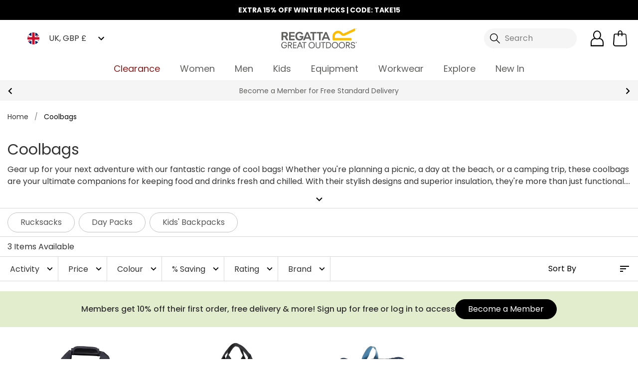

--- FILE ---
content_type: application/javascript
request_url: https://api.uk.exponea.com/webxp/script/c5b1f71a-8f2b-11ec-8a62-2a4d6392ec09/new/modifications.min.js?http-referer=https%3A%2F%2Fwww.regatta.com%2Frucksacks-bags%2Fcoolbags%2F&timeout=4000ms
body_size: 28103
content:
(function(){const configurationData={"version":"v2.97.0","featureFlags":["ewx_498_observer_refactor"],"status":200,"errorDetail":"","instanceId":"eng","makeAsyncCall":false,"cookie":"6def7eae-2f93-4fe1-9e2e-08e54ae22cd2","cookieOptions":{"domain":"","path":""},"data":[{"modifications":[{"type":"run","element":"head","execute":"document_ready","script":"async function LABEL4insertPdpCode() {\n\tlet selector = await document.getElementById(\"addCart-container\");\n\tif (selector && !document.querySelector(\".LABEL4specificPdpCode\")) {\n\t\tlet elm = document.createElement(\"div\");\n\t\telm.classList.add(\"LABEL4specificPdpCode\");\n\t\telm.innerHTML = '<p class=\"mb-0\"> EXTRA 15% OFF | CODE: <b>TAKE15</b> </p>  <style> .LABEL4specificPdpCode { border: solid 1px #eae7e4; border-radius: 5px; cursor: pointer; display: block; font-size: 18px; margin: 0; margin-bottom: 15px; padding: 15px 10px; text-align: center;}</style>'; // add your promo code text here and any styling\n\t\tselector.after(elm);\n\t}\n}\n\n// insertPdpCode(); // fire the script on page load\n\nlet skuList = ['CEA001_3G3','CEA001_800','CEA002_3G3','CEA002_800','CEA002_W35','CEA003_3G3','CEA003_800','CEA007_800','CEB001_800','CEB003_800','CEB003_W35','CEB007_800','CEB008_3G3','CEB008_800','CEL003_3G3','CEL003_W35','CEL004_800','CEL006_800','CEP001_3G3','CEP001_J8V','CEP003_3G3','CEP003_800','CEW001_800','CEW004_J8V','CEW004_R5P','CMB806_800','CMW829_800','CWA265_7V1','DGP347_800','DGP347_EWF','DKA357_900','DKA407_NDS','DMA720_800','DMA720_F0Z','DMA720_ZV7','DML398_06N','DML575_800','DMN447_F03','DMW526_X9M','DMW566_Y2B','DMW569_800','DMW569_ZV7','DPP001_AGK','DUW390_800','DWA473_800','DWA720_176','DWA720_7M7','DWL430_800','DWL575_ZV7','DWN410_TDU','DWN448_KD2','DWN449_J95','DWP538_L6F','DWW569_800','DWW569_ZV7','RKW266_4LZ','RKW266_U6C','RMW281_038','RWF844_4Z3','RWN295_Y19','RWW433_8P2','TRA130_28P','TRA148_808','TRA208_1DE','TRA218_207','TRA241_00M','TRA255_800','TRA362_540','TRA454_540','TRA542_1CN','TRA549_28P','TRA563_51P','TRA563_61G','TRA610_272','TRA624_800','TRA628_2FV','TRA629_C95','TRA651_038','TRA651_800','TRA654_800','TRA680_272','TRA689_3SX','TRA701_5SB','TRA702_9SI','TRA705_28P','TRA735_48B','TRA735_5WV','TRA753_51P','TRA790_42D','TRA844_9SI','TRA848_808','TRA858_800','TRA861_540','TRA882_56E','TRA883_42D','TRA883_540','TRA892_28P','TRA905_51P','TRA914_51P','TRA914_N5F','TRA925_00J','TRF515_42D','TRF515_520','TRF549_54B','TRF582_800','TRF618_540','TRF622_800','TRF691_28P','TRF691_B74','TRF695_W0B','TRF720_00G','TRK207_800','TRK208_23N','TRW297_Z8B','TRW461_3IC','TRW461_7IW','TRW511_1QS','TRW529_087','CEP001_800','CEL004_3G3','CML070_800','CEL003_1TJ','CEA001_1TJ','CEN003_800','CEW012_W35','CWA265_800','CEB007_3G3','CMW822_13K','CEA003_1TJ','CEW001_3G3','DKA357_ZV7','DMA473_800','DKA357_800','DKA407_R73','DMA473_685','DMA473_ZV7','DMA720_ZSJ','DMP566_X9M','DMW565_10U','DWA514_ZWB','DWA720_ZV7','DWF396_W53','DWP577_800','DWW565_N50','RKA224_J83','RKA407_087','RKB069_540','RKB069_TGV','RKF622_HAE','RKN153_0L8','RKN153_28P','RKN153_SAL','RKN153_TGV','RKW264_AFP','RKW264_DAL','RKW264_LPP','RKW264_ZZR','RKW266_540','RKW266_9WR','RKW266_DGP','RKW266_ER7','RKW266_RR8','RKW295_TGV','RKW295_V33','RKW295_Z83','RKW298_VG0','RMA502_SXC','RMA509_41C','RMA509_864','RMA526_LPH','RMA537_RPM','RMA550_FAS','RMA569_GLS','RMA569_ZZP','RMA571_XZR','RMA572_A2L','RMA572_E64','RMA572_XWP','RMB135_DFR','RMB139_J66','RML210_41C','RML252_WAV','RMN195_0FP','RMN203_1SB','RMN203_G7I','RMN229_0JV','RMN229_YFV','RMN229_YGQ','RMP323_0FP','RMP329_4JN','RMP329_8PQ','RMP329_M0Z','RMP329_SXC','RMP331_3HE','RMP332_41C','RMP368_RLS','RMW248_2GJ','RMW388_41C','RMW388_800','RMW396_V12','RMW400_05J','RUW009_540','RUW009_7JD','RWA240_05U','RWA596_ERC','RWA620_JXD','RWA622_HS3','RWA622_L51','RWA622_Z61','RWA624_8P2','RWA625_C92','RWA626_8P2','RWA627_540','RWB112_8PQ','RWB112_PWF','RWB119_Y3Q','RWB133_YDZ','RWF844_800','RWL217_318','RWL240_05X','RWL240_P83','RWL242_HZX','RWL242_SAL','RWL242_V32','RWL243_ERC','RWL243_V34','RWL245_HS3','RWN194_540','RWN260_LM6','RWN281_540','RWN281_L5Z','RWN287_HZX','RWN287_SBQ','RWN288_05Y','RWN292_800','RWN295_BPT','RWN298_ERC','RWP345_0G2','RWP345_4JN','RWP345_P9X','RWP357_MWM','RWP363_540','RWP364_TAL','RWP390_XWL','RWW346_D4D','RWW398_6CA','RWW398_KA5','RWW426_YAW','RWW427_ERC','RWW437_IAM','RWW437_QZT','TRA130_58F','TRA130_90F','TRA132_28P','TRA132_58F','TRA143_272','TRA143_2KU','TRA143_808','TRA144_272','TRA144_2KU','TRA144_808','TRA147_272','TRA147_808','TRA148_272','TRA150_03V','TRA150_1JD','TRA150_272','TRA150_808','TRA154_272','TRA156_1QS','TRA156_A2R','TRA203_540','TRA203_800','TRA208_QAF','TRA210_1Q3','TRA218_5LV','TRA241_28P','TRA241_48B','TRA241_4RA','TRA241_B74','TRA241_N5P','TRA241_W0B','TRA245_540','TRA245_800','TRA251_540','TRA251_800','TRA253_00M','TRA253_28P','TRA253_48B','TRA253_4RA','TRA253_B74','TRA253_N5P','TRA253_W0B','TRA255_41C','TRA255_540','TRA301_540','TRA301_800','TRA306_540','TRA306_800','TRA316_7BV','TRA316_9PQ','TRA340_7BV','TRA340_9PQ','TRA361_540','TRA361_800','TRA362_800','TRA441_540','TRA441_800','TRA442_540','TRA483_207','TRA496_9SI','TRA500_54B','TRA500_800','TRA510_54B','TRA510_800','TRA529_540','TRA529_800','TRA531_808','TRA542_5WV','TRA549_00M','TRA549_48B','TRA549_4RA','TRA549_B74','TRA549_N5P','TRA549_W0B','TRA563_00G','TRA563_N5F','TRA600_038','TRA600_540','TRA600_800','TRA610_1QJ','TRA610_808','TRA624_540','TRA625_207','TRA625_5LV','TRA628_1JD','TRA628_1QJ','TRA628_272','TRA628_2M6','TRA628_5SB','TRA628_808','TRA628_9KX','TRA628_9SI','TRA628_ADH','TRA628_C95','TRA628_DCA','TRA629_1JD','TRA629_1QJ','TRA629_272','TRA629_2FV','TRA629_2M6','TRA629_5SB','TRA629_808','TRA629_9KX','TRA629_9SI','TRA629_ADH','TRA629_DCA','TRA642_00F','TRA642_038','TRA642_081','TRA642_3JL','TRA642_42F','TRA642_Z8B','TRA645_00F','TRA645_081','TRA645_0U3','TRA650_51P','TRA650_58F','TRA650_826','TRA651_540','TRA654_540','TRA654_74Y','TRA660_038','TRA660_540','TRA660_800','TRA670_540','TRA670_800','TRA680_808','TRA688_1QJ','TRA688_3SX','TRA688_51P','TRA688_744','TRA688_808','TRA689_1JD','TRA689_1QJ','TRA689_744','TRA689_808','TRA700_54B','TRA700_800','TRA701_1QJ','TRA701_272','TRA701_2M6','TRA701_9SI','TRA702_1QJ','TRA702_272','TRA702_2M6','TRA702_5SB','TRA702_808','TRA705_00M','TRA705_1CN','TRA705_4RA','TRA705_B74','TRA705_N5P','TRA705_W0B','TRA707_6QQ','TRA710_800','TRA713_0U3','TRA713_272','TRA713_808','TRA728_5SB','TRA728_9SI','TRA732_081','TRA732_48B','TRA732_56E','TRA732_5WV','TRA732_826','TRA732_QAH','TRA739_1Q1','TRA739_2IS','TRA753_00G','TRA753_61G','TRA753_N5F','TRA762_00J','TRA762_7IQ','TRA788_00F','TRA788_038','TRA788_081','TRA788_42D','TRA788_EV5','TRA790_00F','TRA790_081','TRA790_74Y','TRA793_54B','TRA793_800','TRA801_038','TRA801_54B','TRA801_800','TRA802_54B','TRA802_800','TRA803_540','TRA803_800','TRA806_087','TRA806_540','TRA806_800','TRA810_540','TRA810_800','TRA813_826','TRA820_038','TRA820_540','TRA820_800','TRA831_038','TRA831_540','TRA832_540','TRA832_800','TRA840_207','TRA840_5LV','TRA841_56E','TRA842_087','TRA842_58F','TRA842_826','TRA844_1QJ','TRA844_5SB','TRA844_808','TRA848_744','TRA848_74Y','TRA858_540','TRA861_800','TRA870_0JV','TRA870_6QQ','TRA882_081','TRA882_826','TRA882_QAH','TRA883_800','TRA884_48B','TRA884_5WV','TRA892_00M','TRA892_48B','TRA892_4RA','TRA892_B74','TRA892_N5P','TRA892_W0B','TRA894_00M','TRA894_28P','TRA894_48B','TRA894_4RA','TRA894_B74','TRA894_N5P','TRA894_W0B','TRA898_540','TRA898_800','TRA905_00G','TRA905_61G','TRA905_N5F','TRA907_00G','TRA907_51P','TRA907_61G','TRA907_N5F','TRA914_00G','TRA914_61G','TRA915_00M','TRA915_28P','TRA915_4RA','TRA915_B74','TRA915_N5P','TRA925_7IQ','TRF515_540','TRF515_800','TRF530_54B','TRF530_800','TRF532_038','TRF532_24X','TRF532_42D','TRF532_520','TRF532_54B','TRF532_800','TRF532_9T5','TRF532_Z8B','TRF541_038','TRF541_42D','TRF541_520','TRF541_54B','TRF541_7U1','TRF541_800','TRF549_038','TRF549_15','TRF549_24X','TRF549_42D','TRF549_520','TRF549_800','TRF557_038','TRF557_15','TRF557_42D','TRF557_54B','TRF557_800','TRF565_038','TRF565_15','TRF565_42D','TRF565_54B','TRF565_800','TRF570_038','TRF570_540','TRF581_038','TRF581_540','TRF581_800','TRF582_540','TRF618_800','TRF619_038','TRF619_54B','TRF619_800','TRF622_540','TRF624_B7I','TRF628_540','TRF628_800','TRF636_540','TRF636_800','TRF644_800','TRF664_6QQ','TRF666_41C','TRF666_540','TRF666_800','TRF679_42D','TRF679_540','TRF679_800','TRF679_Z8B','TRF688_038','TRF688_42D','TRF688_540','TRF688_800','TRF688_Z8B','TRF690_00M','TRF690_28P','TRF690_48B','TRF690_4RA','TRF690_B74','TRF690_N5P','TRF690_W0B','TRF691_00M','TRF691_48B','TRF691_4RA','TRF691_N5P','TRF691_W0B','TRF695_00M','TRF695_28P','TRF695_48B','TRF695_4RA','TRF695_B74','TRF695_N5P','TRF720_51P','TRF720_61G','TRF720_N5F','TRF725_00J','TRF725_7IQ','TRK200_9V8','TRK200_V0Z','TRK201_21N','TRK201_9V8','TRK202_2UM','TRK202_9V8','TRK203_6V3','TRK203_800','TRK204_105','TRK204_21G','TRK205_942','TRK205_9V8','TRK206_2FF','TRK206_3MX','TRK207_6V3','TRK208_800','TRK210_800','TRK210_A2J','TRK211_800','TRK211_K0Z','TRK213_800','TRK214_A2J','TRK214_M0U','TRK224_00W','TRK224_8K4','TRS205_025','TRS205_5ZG','TRS257_00V','TRS257_200','TRS257_207','TRS257_5LV','TRW248_540','TRW248_800','TRW297_081','TRW297_15','TRW297_173','TRW297_1CN','TRW297_4X5','TRW297_5R2','TRW297_7Y6','TRW297_82G','TRW297_90F','TRW408_540','TRW408_800','TRW418_081','TRW418_7Y6','TRW418_82G','TRW418_90F','TRW461_087','TRW461_1CP','TRW461_42D','TRW461_540','TRW461_70G','TRW461_800','TRW463_540','TRW463_800','TRW497_188','TRW497_200','TRW511_1QQ','TRW511_942','TRW532_00J','TRW532_7IQ','TRW908_540','TRW908_800','CEA001_JT5','CEA001_W35','CEA002_JT5','CEB001_3G3','CEB003_3G3','CEL003_800','CEL004_JT5','CEN001_3G3','CEN001_800','CEN005_800','CEW004_N4V','CEL003_JT5','CMW803_L1K','CWB863_1XT','CWB863_7V1','DWA473_909','DWW565_0K8','RMN211_82G','RMN250_41C','RMN250_540','RMN250_800','RMW404_41C','RMW404_540','RWB124_800','RWN312_800','RWN319_41C','RWP409_1FF','RWP409_540','RWP409_7UR','RWP409_800','RWP409_HXL','TRA831_800','TRA915_48B','TRS257_188','TRW461_9PX','TRW529_826','TRW532_ESA','RMF848_4P8','RMF848_58F','RWF849_2CE','RWF849_800','RWF849_EG1','RWF842_D1H','RWF842_D8C','RKF856_95D','RKF856_GAU','RKF856_S1H','RWP407_1RZ','RWP407_2HV','CMP335_7V1','CWA407_SKP','DKP429_2G3','DKP431_0XA','DKP435_06N','DKP435_0M9','DMA737_800','DMP594_2G3','DWP577_33X','DWP577_41C','DWP577_909','DWP611_1ND','DWP611_800','TRA762_ESA','TRA915_03Y','TRA925_ESA','CWA414_LGD','RWF709_P9H','RKP281_15K','RKP281_THF','DWP607_41C','DWP607_800','DWP607_1GA','DWP607_33X','DWP607_87R','DWP607_Q1Q','DWB324_41C','DWB324_800','DWN451_800','DKP431_28W','DKP432_0M2','DWP604_33X','DWP604_800','DWP608_17W','DWP608_33X','DWP608_800','DWP608_900','TRF725_ESA','CMB834_7V1','CMB834_800','CMB838_10C','CMN323_108','CMN323_11L','CMN323_7V1','CMN323_800','CMP336_J77','CMW823_147','CMW823_148','CMW829_108','CMW829_110','CMW831_3G3','CWA265_15Z','CWA265_163','CWA265_17E','CWA265_94D','CWA265_HXJ','CWA381_14X','CWA381_16Y','CWA401_CLP','CWA402_17D','CWA402_4IR','CWA409_1XT','CWA411_171','CWA412_7MH','CWA413_14P','CWA414_15N','CWB868_7V1','CWN301_14X','CWN301_15Z','CWN301_7V1','CWN301_800','CWN301_VG5','CWN307_14X','DKA407_3KU','DKA407_5C2','DKA407_H7A','DKA407_N6B','DKN353_A2Q','DKP429_2M4','DKW549_351','DKW549_4H5','DKW549_B3C','DKW549_F7A','DKW549_P4C','DMA720_0TW','DMA720_9BM','DMA720_D6M','DMA720_V7C','DMA725_0VZ','DMA725_1NA','DMB330_800','DML602_P4C','DMN458_800','DMN466_0TW','DMN470_17W','DMN470_800','DMN565_0TW','DMP587_1A9','DMP599_29U','DMW587_C5B','DMW588_17W','DMW588_800','DMW588_N10','DWA720_126','DWA720_409','DWA720_L4C','DWA733_800','DWA733_909','DWA737_1MX','DWA737_ZV7','DWN458_7M7','DWN458_909','DWN466_ZV7','DWN470_14T','DWN470_800','DWN470_9IU','DWP569_09T','DWP609_7U1','DWP609_800','DWP610_166','DWW576_2M4','DWW586_7H1','DWW586_A3P','DWW587_464','DWW587_800','DWW587_A2Q','DWW587_A85','DWW587_H7A','DWW588_5C2','DWW588_9IU','DWW588_W8L','RKA147_81Z','RKA421_1W3','RKF834_54E','RKF834_96X','RKF872_3DF','RKF872_537','RKF872_9TD','RKN154_7UR','RKN158_2EH','RKN158_DAL','RKN159_14T','RKN159_800','RKN160_0AA','RKN160_0MX','RKN160_28P','RKN160_540','RKN161_81Z','RKN161_A3R','RKP276_26Y','RKP276_2EH','RKP276_AFP','RKP276_DAL','RKW164_540','RKW164_A72','RKW164_E5A','RKW213_4EH','RKW213_C6N','RKW213_E86','RKW301_K6E','RKW302_0BF','RKW302_454','RKW302_4N6','RKW302_94M','RKW304_G7A','RKW304_M24','RMA502_ND5','RMA554_S7G','RMA572_0AJ','RMA572_38T','RMA572_7MT','RMA572_P75','RMA572_T9A','RMA595_844','RMA595_FR7','RMA595_H3B','RMA604_FR7','RMA604_H3B','RMA615_540','RMA617_0P7','RMA617_0T2','RMB147_M03','RMB148_23C','RMB150_800','RMF622_PA7','RMF785_48M','RMF807_48M','RMF834_D84','RMF835_48M','RMF851_8EI','RMF851_EG1','RMF872_40Q','RMF872_95P','RMF872_9V8','RMF872_K7W','RMF872_VBM','RMF873_40Q','RMF873_6TZ','RMF873_95P','RMF873_9V8','RMF873_VBM','RMF876_6V3','RMF876_800','RMF879_3J4','RML255_S8Q','RMN244_540','RMN262_2V4','RMN262_800','RMN263_F0M','RMN266_540','RMN266_800','RMN266_9NY','RMN270_4EH','RMN270_ND5','RMN270_S7G','RMP386_41C','RMP387_ZV7','RMW281_1W3','RMW281_4EH','RMW281_ND5','RMW281_R6B','RMW283_0B6','RMW283_38T','RMW283_4EH','RMW283_R6B','RMW409_540','RMW409_G53','RMW415_0P7','RMW415_61G','RMW415_SG9','RMW415_WQ5','RMW417_800','RMW418_540','RMW418_800','RMW420_1W3','RMW420_800','RMW420_ZV7','RMW424_61G','RUC106_41C','RUC106_F16','RWA240_192','RWA240_4CW','RWA240_58F','RWA240_7T1','RWA240_T9X','RWA240_WA7','RWA612_178','RWA612_R6B','RWA625_E86','RWA646_3G2','RWA646_T25','RWA668_540','RWA668_81D','RWA671_R6B','RWA680_4LX','RWA680_5RD','RWA680_J7B','RWA680_N3R','RWA682_C5M','RWA687_2M1','RWA687_63W','RWA687_EP6','RWA692_540','RWB134_59U','RWB143_D9U','RWB143_ECP','RWB144_540','RWB147_540','RWB147_800','RWF454_BSG','RWF831_47A','RWF831_63L','RWF834_1P2','RWF835_6TW','RWF872_0PX','RWF872_1FA','RWF872_NEP','RWF873_2TD','RWF873_537','RWF873_7AR','RWF876_540','RWF876_7PX','RWF879_6FU','RWF879_NEP','RWF893_4Z3','RWF893_800','RWL217_7P8','RWL244_0VB','RWN275_8DM','RWN275_D7A','RWN275_R55','RWN298_59U','RWN298_74T','RWN298_800','RWN298_M24','RWN331_MWD','RWN343_5C2','RWN343_74T','RWP413_D9U','RWW304_1J9','RWW304_5C2','RWW304_81Z','RWW304_9JA','RWW305_1W3','RWW305_5UU','RWW305_6N4','RWW305_81Z','RWW305_C5M','RWW433_2FK','RWW444_G6R','RWW445_R6B','RWW445_T8A','RWW446_540','RWW448_0TN','RWW448_2Q6','RWW448_4H2','RWW448_540','RWW448_900','RWW448_G6R','RWW451_1W3','RWW452_44K','RWW455_74T','RWW455_E86','RWW455_L89','RWW455_Q20','RWW456_1W3','RWW456_800','RWW457_0A0','RWW457_540','RWW457_800','RWW457_81Z','RWW458_74T','RWW458_C5M','RWW458_D7A','SCMN037_USJ','SCMW068_11B','SCMW068_11K','SCMW068_11L','SCMW068_193','SCWN031_14Z','SCWW059_14X','SCWW059_15Z','SCWW059_I45','TRA159_540','TRA159_800','TRA580_540','TRA580_800','TRA590_540','TRA590_800','TRA712_188','TRA712_200','TRA745_0BL','TRA749_0BL','TRA760_804','TRA760_9SD','TRA935_540','TRA935_800','TRF648_188','TRF648_200','TRW457_188','TRW457_200','TRW535_0BL','TRW550_804','TRW550_9SD','TRW597_540','TRW597_800','TRA924_087','TRA740_087','RWF807_6FU','RKA421_2E8','RKF872_9E8','RMA554_2E8','RMA502_2E8','RWA668_061','CMP341_J77','CMW833_3G3','CWA401_L50','CWA414_30F','CWN309_1KZ','SCMA224_1MQ','RMA021_ZV7','RMA307_ZV7','RWF839_540','RKL129_D6A','RKL129_540','RMA578_R8T','RMA578_8AT','RKW303_W8Y','RMA579_0AW','RWB144_R6B','RWN341_34N','RWN341_R6B','RWN341_540','RKA399_D6L','RKW304_731','RKA399_16D','RKA399_1HB','RKA399_161','RKA399_8DM','RKA399_B2D','RMA620_HU9','RKW164_M4C','RKW164_9JA','RKA224_41M','RKA224_4CW','DMA720_Q3Z','RKW307_8HA','RKW307_497','RWW444_4LZ','RWW449_540','RMW409_Z61','RMW409_41C','RMW409_1ZA','RWN345_87C','RWW433_2MB','RMF891_800','RMF891_VBM','RMF900_800','RMF900_1ZK','RMF894_9V8','RMF894_1MK','RMF894_1FW','RMF894_1F8','RMF895_9V8','RMF895_1FW','RMF895_1F8','RMF896_800','RMF896_1ZK','RKW307_1MH','RWW271_7KW','RMW398_1GX','TRW597_42D','TRW597_6D0','TRW597_Z8B','RKP322_ZRR','RKP322_ZQX','RMB184_800','RMB184_41C','RMB184_2CE','RMB184_540','RMF835_ZUY','RMA595_ZM2','RMA595_ZRS','RMA662_800','RMP442_800','RMA595_ZJV','RMA662_ZXK','RMA662_ND5','RMA662_2CE','RMA662_540','RMA662_SXC','RMA526_ZI5','RMP446_ZIU','RMP446_ZTW','RMP446_ZZV','RMA526_ZK7','RMA604_ZRS','RMA604_ZXK','RMP441_ZTT','RMP441_ZRV','RMP441_ZN9','RMA659_41C','RMA659_800','RMA659_540','RMA663_800','RMA663_ZKS','RMA663_ZUY','RMA663_0C5','RMB147_ZN0','RMN317_800','RMN317_ZMB','RMA661_800','RMA661_41C','RMA661_ND5','RMA661_540','RWA729_ZM6','RWA725_41C','RWA729_800','RWA729_9LB','RMF807_KAR','RWA729_0R2','RWA725_ZXK','RMP439_800','RWA729_540','RWA725_540','RMP439_ZJY','RMP439_7UR','RWA725_ZYR','RMP439_ZKZ','RWA728_800','RMP439_ZYB','RMP439_ZQB','RWA728_41C','RWA728_9LB','RWA728_909','RMP444_3FG','RWA728_0R2','RMP444_ZLN','RWA728_4S8','RWB182_41C','RWB182_ZWZ','RWA748_ZWZ','RWA748_ZVY','RWA748_540','RWA723_540','RWA723_ZM6','RWA723_800','RWA723_909','RWA723_0R2','RWA723_2CE','RWF835_1YL','RWN387_800','RWF831_ZLG','RWF831_ZMK','RWN387_41C','RWF844_52L','RWN387_540','RWN393_800','RWN393_ZZ3','RWN393_540','RWP454_800','RWN393_ZKD','RWP454_ZJF','RWN386_800','RWP454_540','RWP461_ZZ3','RWN394_800','RWW448_909','RWN382_540','RWN394_ZYF','RWN382_800','RWN382_41C','RWN382_909','RWN382_0R2','RWN394_ZVV','RWN382_4S8','RWN381_909','RWN381_540','RWP456_800','RWP459_ZM5','RWP455_800','RWP459_ZNY','RWP456_ZNV','RWA734_0JA','RWP459_ZVV','RWP455_41C','RWA734_ZL8','RWP453_800','RWP456_ZKZ','RWP455_ZSZ','RWP456_540','RWP453_909','RWP453_3FG','RWP453_ZL1','RWP473_ZQN','RWP472_ZKF','RWP472_ZVI','RWP455_ZNF','RWA734_0JB','RWA734_0JC','RWA734_0JD','RWA734_0JE','RWB124_41C','RWP409_ZNV','DKP575_800','DKP575_41C','DKP575_ZV7','DWA758_800','DWA758_0FS','DWA758_909','DWP577_0FZ','DWP623_0GX','DWP623_909','DWP623_800','DWA733_0FS','DWA733_0GX','DWP624_800','DWP624_0FZ','RWA721_800','RWA721_9A8','RWA721_41C','RWA721_540','RWA721_0Z7','RWA721_909','RWA721_ZYR','RWA721_ZWZ','RWA721_ZXK','RWA749_ZIE','RWA749_41C','RWA749_0R2','RWA749_ZU2','RWB183_800','RWB183_41C','RWB183_0R2','RWA722_41C','RWA722_909','RWA722_540','DMA737_826','DMA737_0GH','DMA753_06Q','DMA753_800','DMA753_ZM2','DMA753_0FJ','DMN458_0FJ','DMN458_909','DMN458_ZM2','DMP621_800','DMP621_0FJ','DMW593_800','DMW593_909','DWA750_800','DWA750_0FS','DWA750_258','DMN481_800','DWN479_909','DWP635_800','DWP635_909','DWW593_0G3','DWW587_0FJ','DWN458_0FJ','DWN458_800','RKA473_ZI6','RKA473_9LB','RKA473_ZYF','RKA473_540','RKA473_ZYY','RKA473_SXC','RKA148_ZMY','RKA473_ZNM','RKA478_800','RKA478_ZTU','RKA478_ZLE','RKA478_ZII','RKA148_ZJM','RKL141_ZHX','RKP312_ZXX','RKL141_ZYI','RKP312_ZJ0','RKL141_ZSQ','RKL141_ZI9','RKA148_ZYY','RKN160_ZP2','RKN160_ZRP','RKA147_ZTB','RKN160_ZXX','RKN160_ZMI','RKA147_909','RKN195_ZM6','RKN195_800','RKN195_540','RKP313_ZRP','RKP313_ZVC','RKP321_ZU9','RKP321_ZK1','RKP321_ZIL','RKB102_ZKA','RKB102_ZTE','RKN148_ZTU','RKN148_ZJP','RKN148_ZU6','RKN148_ZLX','RKN148_ZM9','RKN148_ZL5','DKP564_08D','DKP564_0EG','DKP564_0FC','DKP564_0FY','DKP564_0IB','DKP564_0GI','DMA752_06Q','DMA752_800','DKA418_800','DKP573_0EG','DMA752_ZM2','DMA752_704','DKA418_0FS','DMA752_0GH','DKA418_909','DKP573_0FY','DKA418_1JE','DKP573_1JE','DKA418_0GH','DKP573_0GM','DKA357_909','DMP610_0F2','DKP561_0GH','DMP610_0F3','DMP610_0F6','DMP610_0GI','DMP612_08D','DMP611_0FC','DMP612_800','DMP611_0FF','DKA357_5C2','DKP561_909','DMP612_0FC','DMP608_0GU','DMP611_23C','DMP611_0GM','DMP615_J8R','DKP568_0F3','DMP611_0H6','DMP612_GHG','DKP568_0EI','DMP618_800','DMP612_ZV7','DMP618_ZM2','DMP612_0GH','DMP613_23C','DMP618_0GH','DMP613_0GA','DMP616_0EW','DMP612_0FL','DMP616_0G8','DMP616_0GH','DMP612_909','DKA357_06Q','DKP568_HC7','DKP568_0GH','DKP572_0EK','DKP572_0FY','DMA715_0GH','DMA715_06Q','DMA715_800','DKP572_0GN','DMA715_ZM2','DWA753_5C2','DWA753_0FS','DWA753_0I0','DWA753_1JE','DMA749_06Q','DMA749_800','DMA749_0G7','DMA749_0GH','DKP560_909','DKP560_ZM2','DKP560_1JE','DKP560_5C2','DWA473_0FJ','DKP560_06Q','DMA750_06Q','DKP560_800','DMA750_800','DMA750_0GH','DWA473_0FS','DWA473_0I0','DWA473_1JE','DMP607_08D','DWA473_5C2','DMP607_0EX','DMP607_ZM2','DMP617_08D','DMP617_800','DMP617_0FF','DMA473_0FJ','DMP614_800','DMP614_909','DMA473_704','DMP614_0GH','DMA473_ZMY','DMP614_06Q','DMA473_0GH','DWA752_800','DWA752_0FS','DWA752_909','DWA752_0GX','DMA473_06Q','DWA538_800','DWA538_0FS','DMA473_ZSW','DWA538_9IU','DWA538_909','DWA538_5C2','DWP632_800','DWP619_0G3','DWP619_0G1','DWP632_0FS','DWP632_2EY','DWP619_0FU','DWP621_800','DWL618_800','DWL618_9IU','DWP621_0FJ','DWL618_258','DWP621_0FU','DWP629_909','DWP621_J8R','DWP621_258','DWP630_800','DWP630_0FS','DWP625_2B4','DWP630_258','DWP625_800','DWP625_0FS','DWP620_1JE','DWP616_800','DWP616_0I0','DWP616_0FZ','DWP616_2EY','DWP633_800','DWP633_0HL','DWP592_909','DWP592_1JE','DWP592_0FZ','DWP592_5C2','RMA192_ZYI','RMA192_ZR0','DWP626_0GX','DWP626_800','DWP626_9IU','DWP626_0I0','DWP636_0FU','DWP636_J8R','DWP636_0GC','RMA502_ZN0','RMA212_ZYI','RMA502_ZTB','RMA212_ZR0','RMA212_ZX8','RMN223_ZRS','RMA021_ZN0','RMN223_ZN0','RMA606_ZTB','RMA606_ZMY','RMN223_ZTB','RMA021_ZIY','RMA021_ZTB','RMA606_SXC','RMA606_ZRS','RMA606_ZV7','RMA671_61I','RMA671_ZRS','RMA671_ZKG','RMA671_ZV7','RMA671_42B','RMA671_540','RMP435_0Z9','RMA671_ZN0','RMP435_ZYI','RMA671_ZIY','RMP435_61G','RMP435_ZR0','RMA671_SXC','RMP435_ZKG','RMA671_ZWW','RMP449_ZLN','RMP449_808','RMP449_7UR','RMP449_14M','RMN154_ZRS','RMN154_ZTB','RMA021_ZRS','RMB150_540','RMB150_ZX8','RMB150_ZYI','RMA307_ZRS','RMA307_ZTB','RMA307_SXC','RMA582_ZN0','RMA582_800','RMA655_800','RMA655_540','RMA655_ZTB','RMB135_ZN0','RMB135_ZTB','RMB135_ZV7','RMA652_ZZP','RMB182_61G','RMB182_0Z9','RMB182_ZYI','RMW415_ZYI','RMW415_ZSQ','RMW415_ZKG','RMW415_ZR0','RML282_800','RML282_540','RML282_ZX8','RML282_ZYI','RMW415_ZX8','RMN246_61I','RMN246_ZKG','RMN246_ZRS','RMN246_ZV7','RMN246_ZTB','RMN307_ZRS','RMN307_ZV7','RMA673_ZIY','RMA673_61I','RMN301_800','RMA673_ZN0','RMN301_ZRS','RMN301_ZTB','RMN311_ZKT','RMP432_808','RMN311_ZYI','RMN311_ZSQ','RMP432_ZSS','RMN311_ZXW','RMN311_ZR0','RMN311_540','RMP432_ZVS','RMN311_ZTK','RMN311_ZX8','RMP432_ZW0','RMN311_ZW4','RMN311_800','RMP436_ZMY','RMP436_540','RML210_ZYK','RML210_ZTB','RML218_ZSQ','RWA240_ZQY','RWA240_4S8','RML218_826','RML218_0BS','RML218_0BW','RMN306_0BQ','RML292_ZIY','RMN306_61G','RMN306_0Z9','RMN306_ZYI','RWA240_ZI6','RMP437_61G','RMP437_800','RMN312_800','RMN312_ZR0','RWA240_9LB','RMP437_41C','RMN312_540','RMP437_ZR0','RMN312_ZYI','RMP437_0Z9','RMP437_540','RMP437_ZYI','RMP437_ZSQ','RWA240_ZLU','RWA240_ZKQ','RMP434_800','RMP434_ZV7','RMP434_ZTB','RMP450_ZP7','RMP450_ZTZ','RMP450_ZK3','RMW417_ZSQ','RMW417_ZYI','RWA027_4VK','RWL217_ZI6','RWA637_9LB','RWA027_ZM6','RWL217_ZKQ','RWA027_ZKQ','RWA637_42B','RWA027_9LB','RWA752_800','RWA752_318','RWA752_ZKQ','RWA752_ZI6','RWA027_ZYF','RWA752_9LB','RWA752_ZYF','RWA752_4VK','RWA027_ZLU','RWA752_ZM6','RWB053_ZKQ','RWA528_ZLU','RWA528_ZYF','RWA528_ZKQ','RWB053_9LB','RWB129_0CE','RWN397_800','RWN397_1PV','RMW418_61G','RWN397_0DI','RWN403_800','RWN403_9LB','RWN403_ZYF','RWN403_540','RWN403_ZXQ','RMW418_ZN0','RMW418_ZYI','RWN306_ZM6','RWN306_800','RWN306_9LB','RWN306_4VK','RWN273_ZI6','RWA745_4VK','RWA745_0CE','RWA753_9LB','RWA753_ZYF','RWA753_540','RWP452_0DF','RWA753_0CE','RWA753_ZM6','RWP452_0DC','RWA753_J7B','RWA753_ZI6','RWP452_0DG','RWP464_ZI6','RWP464_540','RWP464_ZKQ','RWP468_1PV','RWP468_0DI','RWN396_800','RWN404_ZM5','RWN404_ZI6','RWN404_0DQ','RWN404_ZM6','RWN404_42B','RWW455_0CE','RWW455_ZKQ','RWW455_ZI6','RWW455_9LB','RWW457_ZI6','RWW457_4VK','RWW457_ZM6','RWP463_800','RWP463_ZI6','RWP463_0DI','RWP463_ZM6','RKN199_800','RKN199_ZI6','RKN199_ZTB','RKN199_ZKQ','RKP314_800','RKP314_ZV7','RKP314_ZII','RKN202_28P','RKN202_ZP2','RKN202_ZQL','RKN202_0C4','RKN202_ZLH','RKN202_ZUY','RKN202_ZWT','RKN202_ZXU','DMW587_0FL','DMW587_0GM','DMW587_0GN','RKN197_800','RKN197_909','RKN197_540','RKN197_ZTB','RKP315_ZW1','RKP315_540','RKP315_ZKD','RKP318_28P','RKP318_ZL8','RKP318_ZJS','RKP318_ZQY','RKP318_ZSQ','RMA661_ZN0','RWF893_ZWZ','RWF893_8EI','RKP316_28P','RKP316_ZXH','RKP316_ZMI','RKP316_ZYL','RMN223_ZL2','RKF879_1QX','RMF899_1GW','RMF899_1L4','RWF900_1TW','RWF900_1CV','RWF896_1K9','RWF895_1EN','RWF895_1EK','RWF895_1M1','RWF895_ZXU','RWF891_1VX','RWF894_ZXU','RWF894_1EN','RWF894_1EK','RWF894_1M1','RWP473_ZMA','RKF872_599','RMF581_800','RWF899_1CC','RWF896_1VX','RWF896_6LG','RWF891_1CE','DMW599_0M0','DMW600_ZSY','DMW600_800','DWW597_0M0','DWW598_540','DKP561_800','DKA421_0FB','RMF1021_800','RMF1021_1DB','RMA673_06Q','RMA673_ZV7','DWA752_540','DWP626_540','DWA538_540','DWP577_540','DWA473_540','DWA750_540','RMA691_61I','RMA691_ZRS','RMA691_ZV7','RMA691_540','RMA691_ZIY','RMA691_ZTB','RMA691_SXC','DWP619_Z3T','RKA489_540','RKA489_ZM6','RWA775_9LB','RWA775_ZI6','RWA775_4S8','RWA775_ZM6','DMA473_909','RKA489_81Z','RMA595_272','RMA604_272','RMB147_272','TRA943_188','TRA943_200','TRB202_188','TRB201_188','TRB202_200','TRB201_200','TRB203_1CN','TRB203_82G','TRB203_00M','TRB203_Z0I','TRW600_188','TRB203_7IQ','TRW600_200','RWW446_045','RMW281_2E8','RWW451_045','RWW451_038','RKF856_4DT','RWW444_085','RWA692_045','RWA692_038','RWB144_045','RMN270_2E8','RMW283_2E8','RWN341_045','RKN207_ZQX','RKN207_ZU8','RKN207_ZJX','RWF838_540','RMW281_540','RMW283_7NV','RWA027_1QA','RMW283_800','RWA027_318','RWA027_540','RKA148_0L8','RKA378_GIV','RWA027_800','RWA240_4G2','RWA240_W79','RWA240_Z61','RKF785_B64','RKW213_7JD','RKF804_9TD','RKF785_04B','RWA528_8P2','RWA528_61I','RWA596_FZM','RWA596_DGU','RWA612_540','RMF834_VBM','RMF833_0KW','RMF515_6V3','RMF807_9V8','RMF834_9V8','RWB053_800','RWB129_J9W','RWB134_800','RWB053_3EA','RWF515_2U5','RMW281_800','RMW283_S03','RWF573_2FZ','RWF573_UN6','RWF785_Y13','RWF636_3MX','RWF807_2FZ','RWF785_4AD','RWF807_M9V','RWF622_ABL','RWF785_M9V','RWF807_P6Y','RWF622_805','RWA528_540','RWL209_800','RWF622_79P','RWF834_UV8','RWF835_D4D','RWL209_3G2','RWF834_04V','RWW304_800','RWL217_540','RWF834_2MX','RWF835_G63','RWF834_113','RWF835_Z92','RWF834_VZX','RWL217_800','RWN273_800','RWN297_800','RWW271_540','RWW271_800','RWW304_L51','RWW304_540','RWW304_318','RWW305_800','RWW305_20I','RWN208_540','RMN154_800','RKA148_1W3','RKF804_0U5','RMA192_0L8','RKA147_0L8','RKA147_826','RKA147_D4D','RKA148_081','RKA148_826','RMA554_5PK','RKA224_081','RKA148_D4D','RKA148_8P2','RKA224_3TQ','RKA224_800','RKA224_YIJ','RKA224_M9X','RKA378_B78','RMA192_6QQ','RMA021_06Q','RKN153_0W2','RKN153_KFU','RMA192_272','RKF572_3DF','RKF572_9V8','RKF572_445','RKF573_K2T','RKF622_BKD','RKF573_749','RKF623_08A','RKF572_44Z','RKW300_8PT','RMA192_808','RKF622_BPA','RKF834_1CZ','RKF804_Y13','RKF834_D4D','RKF623_Y37','RKF785_9TD','RKF785_W8D','RKF785_Y13','RMA554_1W3','RMA554_06Q','RMA554_ZV7','RKF834_KA3','RKN142_J71','RKN118_800','RKN142_LRG','RMF835_DLW','RMF834_7Z4','RMA606_800','RKW213_1NX','RKW164_D4D','RKT099_6NH','RKW213_20I','RKW213_800','RMF835_2K7','RML210_1W3','RML262_0P7','RMN154_P9X','RMN226_08H','RMN235_12N','RMN248_12N','RKW300_800','RKW300_D4D','RMA021_7NV','RMA021_05J','RMA021_540','RMA212_82F','RMA212_540','RMA212_61I','RMA307_61I','RMA212_800','RMA021_800','RMN235_0P7','RMN246_540','RMB052_272','RMA526_Y48','RMB094_800','RMB094_540','RMN214_2CI','RMN214_2CI','RMN223_00A','RMN256_0Z9','RMP281_61G','RMP396_0P7','RMB135_800','RMA554_61I','RMB141_540','RMA502_540','RMA502_800','RMB052_104','RMP351_ZV7','RMP397_4G9','RWA027_14T','RMB052_68C','RMB141_800','RMA526_3FG','RMA502_038','RMA526_043','RMB052_808','RMA554_07B','RWA240_A3Q','RMF622_824','RMF581_6V3','RMF622_03W','RMF622_9V8','RMF622_R56','RMF785_9TD','RMF807_14K','RMF835_ND1','RMF835_03W','RMF785_KAR','RMF807_942','RMF835_9V8','RMF833_1BK','RMF785_9V8','RMF834_9TD','RWB129_272','RMF835_1FZ','RMF837_2BV','RML210_4ZQ','RWB129_2B4','RWB129_808','RWF807_0U5','RWF785_KA2','RWA637_800','RML218_540','RML218_A1Y','RML210_540','RML210_800','RMN214_41C','RMN223_800','RMN223_P6Z','RMN221_41C','RWN273_2J8','RMP351_2CI','RWP418_X8Z','RMP372_540','RMW201_800','RMW281_15','RMW283_540','RWP418_M03','RKN153_1K7','RWN273_QZN','RWN208_800','RMA579_00D','RWP368_SZQ','RMN245_21A','RMN245_2B6','RMA579_1XA','RMB143_0T2','RMB143_0P7','RMP351_K1W','RKP262_09H','RKP273_087','RKA413_17X','RKA413_0P7','RKA413_00J','RKA413_2G4','RKB070_2D8','RKB070_0WE','RKL127_0TZ','RKN148_800','RKL127_15K','RKN157_0W2','RMA021_41C','RKP275_0T2','RKP274_087','RKP274_0W2','RKP275_0W2','RKP275_12H','RKP275_RAI','RKT099_0T6','RKP279_2D8','RKP275_M03','RKP279_1VK','RKT099_1D3','RMN221_61I','RMN243_2H7','RMP374_0P7','RMN243_0P7','RMF596_7SM','RMP390_14M','RMW390_G53','RWN305_1VK','RWN305_B75','RWP391M_7R2','RWA634_038','RWP391M_3U4','RWP391M_ALZ','RKA147_081','RKA378_AGR','RKA378_FDY','RKF804_04B','RKT099_5PK','RKT099_BRH','RKF473_800','RKF473_673','RKL126_D4D','RMA522_61G','RMW390_DHG','RMW390_33L','RWA578_RRD','RWA612_YKP','RWB135_D5S','RWW418_7LE','RWW419_RAD','RWW419_2Q6','RWW420_J66','RWF454_WSI','RMA604_540','RMA604_800','RMA604_2CE','RMA604_41C','RMA595_2CE','RMA595_41C','RMA605_2DU','RMA595_800','RMA606_61I','RMB147_41C','RMA607_540','RMB147_800','RWW407_540','RKA416_DAL','RKA418_0R2','RMB147_046','RKA416_2EH','RKA416_26Y','RKP277_2EH','RMP391_K1W','RMP391_41C','RWA651_2CE','RWA641_2DY','RWP456_ZMX','RMP435_ZSQ','RMN312_ZSQ','RWA753_4S8','DMP612_0EX','RKF1011_ZWZ','RKF1011_52L','RKF1011_4Z3','RKF1011_8EI','RKF1011_800','RWF1069_800','RWF1069_8EI','RWF1069_4Z3','RWF1069_ZWZ','RWA749_ZYX','RMA212_ZD9','DWP630_1PE','DWP623_87R','RWP405_ZNF','DMP596_ZHV','DMW599_800','DWA766_ZZU','DWA766_800','DWA766_1JE','DWA766_ZLU','DMA762_06Q','DMA762_800','DMA758_ZS6','DMA758_ZJ2','DMA758_ZR2','DMA758_540','DML615_ZXL','DMA760_06Q','DMA760_ZSY','DMA760_800','DMA760_540','DMW598_06Q','DMW598_800','DMW598_540','DMW598_4T8','DMW596_ZJ2','DMW596_ZLM','DMW596_540','DMW606_ZQS','DMW606_ZJW','DMW606_540','DWA763_ZLU','DMW606_942','DWA763_ZIA','DWA763_1JE','DWA763_540','DMW606_ZZ1','DWA762_ZJE','DWA762_ZZU','DWA762_ZJ2','DWA762_ZTM','DWA762_540','DWA762_ZLU','DWL635_ZMM','DWL636_540','DMN485_800','DMN485_ZR2','DMN485_540','DMW588_ZSY','DMW588_ZB0','DMW588_ZWY','DMW588_ZR2','DMW588_ZXY','DWW596_ZZU','DWW596_800','DWW596_1JE','DWA765_ZZU','DWA765_1JE','DWW596_540','DWA765_540','DWW588_ZZU','DWW588_800','DWW588_ZIA','DWW588_ZLU','DWW594_1JE','DWW594_540','DWW588_540','DWW594_ZJE','DWW603_ZJE','DWW603_ZNG','DWW603_ZWX','DWW603_800','DMA759_ZXL','DMA759_06Q','DMA759_ZRW','DMA759_ZK8','DMA473_540','RMA212_33L','RWN382_61I','RKW289_YVK','DWA780_0EM','RUW007_ZM7','DWA780_ZA0','TRW597_038','RMN318_800','RMN318_ZSW','RMN318_ZTW','RMP442_ZP4','RMA526_ZJY','RMP445_800','RMN318_ZLN','RMN318_ZZV','RMP445_3FG','RMP445_ZLN','RMN250_ND5','RMP446_ZK4','RMA659_ZXK','RMA659_033','RMA660_3FG','RMN317_ZII','RMA660_2C0','RMP440_41C','RWB181_800','RWB181_41C','RWB181_ZWZ','RWA732_ZM6','RWA732_4S8','RMN323_800','RMN323_7UR','RMN323_3FG','RWA730_909','RWA730_540','RWA736_42B','RWA736_4S8','RWA736_038','RWF842_ZJU','RWF842_ZMK','RWF842_ZJB','RWN387_909','RWN387_4S8','RWN338_ZU8','RWN385_41C','RWN385_540','RWN386_41C','RWN384_ZNV','RWN384_ZKZ','RWN384_800','RWN386_909','RWN384_3FG','RWN389_0R2','RWN389_540','RWN394_ZI6','RWN389_800','RWN389_909','RWN394_ZZ3','RWN412_800','RWN412_ZKJ','RWP457_3FG','RWP457_7UR','RWW448_0R2','RWP457_ZSZ','RWP459_ZKJ','RWN411_ZKJ','RWN411_ZXN','RWP471_ZRR','RWP471_ZX7','DWP604_0FJ','RMN313_ZRV','RMN313_3FG','RWA724_41C','RWA724_909','RWA724_0R2','RWA724_540','RKA418_ZYF','RKP319_ZK4','RKP319_ZM9','RKP319_800','RKP319_ZP5','RKB101_28P','RKB101_ZVM','RKB101_ZUY','RKN204_ZV7','RKN204_ZIY','RKN204_9LB','RUC106_909','RWC198_41C','RWC198_ZWZ','DKP569_0GP','DWP619_0EH','RMA212_0E5','RMA676_800','RMA676_ZV7','RMA676_ZTB','RMA657_61G','RMA657_ZR0','RMA657_0Z9','RMA657_ZKT','RMN305_800','RMN305_ZIK','RMN305_ZSQ','RMN306_ZR0','RWB134_272','RWL209_9LB','RWB129_4VK','RWB129_ZI6','RWL285_800','RWL285_9LB','RWL285_4VK','RWN397_ZL8','RWN401_800','RWN401_ZYF','RWN401_4VK','RWP464_038','RWP468_ZI9','RWN404_038','RWP463_ZI9','RWP471_ZXM','RKF879_800','RKF905_800','RWF902_1L9','RWF906_1H5','RWF910_ZWZ','RWN338_ZJX','RWF899_1GF','RWF904_4Z3','RWF904_49A','DKP569_ZIF','RWF1031_1TW','RWA775_038','RMF879_T1R','RMF895_1E4','RWF1093_720','RWF1093_X0M']\n\n\nsetTimeout(() => {\n\tsetInterval(() => { \n\t\tif (document.getElementById(\"product\")) { // check to see if we're on a product page and only fire code if so\n          let productDataArr = dataLayer.filter(data => data.event === 'view_item')\n\t\t\tlet productVariant = productDataArr[0].ecommerce.items[0].item_variant // look for the product code in the pdp\n          skuList.forEach(sku => {\n            if (sku === productVariant) { // compare your manual input code with the product code\n              LABEL4insertPdpCode(); \n            }\n            if (sku !== productVariant && document.querySelector(\".LABEL4specificPdpCode\")) { // check if the pdp message exist but the sku not match\n              let elm = document.querySelector(\".LABEL4specificPdpCode\")\n              elm.remove()\n            }\n          })\n        }\n\t}, 5000); // change to what we find is the best interval time\n}, 5000); // this has to match the above value"}],"params":{"experiment_id":"6890abedc589bcf86d37659e","experiment_name":"RGUK - Label 4 - TAKE15 - Specific Products - PDP Discount Message","variant_id":0,"variant_name":"Variant A"},"frequency":"always","variables_target":null,"trigger_type":"page_load"},{"modifications":[{"type":"run","element":"body","execute":"document_ready","script":"function abExpEvent() {\n\t\n    var eventObj = {\n        value: 1,\n        AB_Testing: '045-RGUK-Truefit: Control'\n        //add extra event parameters here\n    };\n    gtag('event', 'A/B Testing', eventObj);\n};\n\nfunction validateGtag() {\n    if (typeof gtag !== 'undefined' && typeof google_tag_data !== 'undefined' && google_tag_data?.ics?.usedDefault) {\n        abExpEvent();\n    } else {\n        setTimeout(validateGtag, 500);\n    }\n}\n\nvalidateGtag();\n\nfunction waitForClarity(callback, timeout, startTime) {\n    if (typeof clarity === 'function') {\n      callback();\n    } else if (Date.now() - startTime < timeout) {\n      setTimeout(function() {\n        waitForClarity(callback, timeout, startTime);\n      }, 50);\n    }\n    // Stops retrying after timeout\n  }\n\n  // Start waiting for clarity, stop after 10 seconds (10000 ms)\n  waitForClarity(function() {\n    clarity(\"set\", \"045-RGUK-Truefit\", \"Control\");\n  }, 10000, Date.now());"}],"params":{"experiment_id":"690df28e80ce645a1128621e","experiment_name":"045-RGUK - Truefit","variant_id":1,"variant_name":"Control - Showing Truefit"},"frequency":"always","variables_target":null,"trigger_type":"page_load"}],"asyncCallVars":[],"vars":{"data":[{"id":"663215e4688f38b1683e1d27","name":"Product Page","variable":{"type":"custom_function","custom_function":{"body":"const productPage = document.getElementById('product');\n\nif(productPage !== null){\n\treturn true;\n}\n\nreturn false;"}}}]}};!function(){"use strict";const e={version:"",status:500,errorDetail:void 0,instanceId:"EWX",sdk:{},sdkObjectName:"",path:"",sign:"",rootElement:document.documentElement,makeAsyncCall:!1,cookie:"",cookieOptions:{},data:[],vars:{data:[]},asyncCallVars:[],featureFlags:[]},t={version:/** {REPLACE_BY: .Version }**/"",status:/** {REPLACE_BY: .Status }**/500,errorDetail:/** {REPLACE_BY: .ErrorDetail }**/void 0,instanceId:/** {REPLACE_BY: .InstanceID }**/"EWX",makeAsyncCall:/** {REPLACE_BY: .MakeAsyncCall }**/!1,cookie:/** {REPLACE_BY: .Cookie }**/"",cookieOptions:/** {REPLACE_BY: .CookieOptionsData }**/{},data:/** {REPLACE_BY: .ModificationsData }**/[],vars:/** {REPLACE_BY: .DataLayerData }**/{data:[]},asyncCallVars:/** {REPLACE_BY: .PageVars }**/[],featureFlags:/** {REPLACE_BY: .FeatureFlags }**/[]};function n(e,t,n=void 0){const r=(i=/[\[\]\.]/,t.split(i).filter(Boolean).reduce(((e,t)=>null!=e?e[t]:e),e));var i;return void 0===r?n:r}function r(e){return!Object.entries(e||{}).length&&!(null==e?void 0:e.length)&&!(null==e?void 0:e.size)}function i(e){return"function"==typeof e}function o(e,t){for(const n in e)e.hasOwnProperty(n)&&t(e[n],n,e);return e}function s(e){const t=[];for(const n of e)Array.isArray(n)?t.push(...n):t.push(n);return t}function a(e,t="<@OBJECT_NAME@>"){const n=window[t];if(!n)throw new Error("SDK object not found in window");const r=`cspFn_${"xxxxxxxx-xxxx-4xxx-yxxx-xxxxxxxxxxxx".replace(/[xy]/g,(function(e){const t=16*Math.random()|0;return("x"===e?t:3&t|8).toString(16)})).replace(/-/g,"_")}`,o=`window.${t}.${r} = function() {${e}};`,s=document.createElement("script");s.id=r,s.type="text/javascript",s.textContent=o;try{document.head.appendChild(s);const e=n[r];if(!i(e))throw new SyntaxError;return e}finally{delete n[r],s.remove()}}class c{static get window(){return window}static get document(){return document}}const u="_webxp_";function l(e,t){c.window.location.search.match(/[?&]exponea_debug(&|=|$)/)&&(console.log(function(e){return"WebXP ["+(new Date).toUTCString()+"] "+e}(e)),void 0!==t&&console.log(t))}const d=()=>{};function p(e){return null!==(t=e)&&"object"==typeof t&&i(e.remove);var t}function h(e,t){try{return e.matches(t)}catch(e){return!1}}function f(e){const t=e.element;try{const n=document.querySelectorAll(t);return 0===n.length&&("remove"===e.type&&l("The selector matched no elements, ignoring the remove modification",t),"run"!==e.type&&"banner"!==e.type||l("The selector matched no elements but still applying "+e.type+" modification",t)),n}catch(n){return"run"===e.type||"banner"===e.type?l("Invalid selector but still applying the "+e.type+" modification",t):l("Invalid selector of the "+e.type+" modification",t),[]}}function m(e){const t=document.createElement("div");t.innerHTML=e;const n=document.createDocumentFragment();for(;t.firstChild;)n.appendChild(t.firstChild);return n}function g(e){const t=[];for(let n=0;n<e.childNodes.length;n++)t.push(e.childNodes[n]);return t}function v(e,t){return function(e){const t=[];let n=e.parentElement,r=0;for(;n&&r<1e3;)t.push(n),n=n.parentElement,r++;return t}(e).some((e=>{var n;return null===(n=t.applied)||void 0===n?void 0:n.has(e)}))||function(e){const t=[],n=e.parentNode;if(!n)return t;const r=n.childNodes;for(let n=0;n<r.length;n++)r[n]!==e&&r[n].nodeType===Node.ELEMENT_NODE&&t.push(r[n]);return t}(e).some((e=>{var n;return null===(n=t.applied)||void 0===n?void 0:n.has(e)}))}function y(e,t){const n="before"===t||"after"===t?e.parentElement:e;let r=null;if(n)switch(t){case"before":r=e;break;case"after":r=e.nextSibling;break;case"prepend_child":r=e.firstChild;break;default:r=null}return{parentElement:n,nodeBefore:r}}function b(e,t){"length"in e||(e=[e]),[].forEach.call(e,(function(e){1===e.nodeType&&t(e)}))}function x(e){return u+e}const w=u+"list";function _(e,t){b(e,(e=>{e[w]||(e[w]=[]),-1===e[w].indexOf(t)&&e[w].push(t)}))}function E(e,t){b(e,(e=>{if(!e[w])return;const n=e[w].indexOf(t);-1!==n&&e[w].splice(n,1)}))}function S(e,t){return e[w]&&-1!==e[w].indexOf(t)}function O(e){"loading"!==document.readyState?e({}):document.addEventListener("DOMContentLoaded",e)}function I(){return!!document.getElementById("exponea-experiments-editor")}function k(e,t,n,r,i,o){const s={};if(s.inPreview=I(),s.sdk=n,s.data=s.params=t,o)s.element=o,s.elements=[o];else{const t=f(e);t&&t.length>0?(s.element=t[0],s.elements=[].slice.call(t)):(s.element=null,s.elements=[])}s.selector=e.element;const c="parametrized_parts"in e?e.parametrized_parts.script:e.script;let u;return u=i?a(c,r).bind(s):new Function(c).bind(s),u.context=s,u}function R(e,t,n,r){var i,o=arguments.length,s=o<3?t:null===r?r=Object.getOwnPropertyDescriptor(t,n):r;if("object"==typeof Reflect&&"function"==typeof Reflect.decorate)s=Reflect.decorate(e,t,n,r);else for(var a=e.length-1;a>=0;a--)(i=e[a])&&(s=(o<3?i(s):o>3?i(t,n,s):i(t,n))||s);return o>3&&s&&Object.defineProperty(t,n,s),s}function $(e,t){if("object"==typeof Reflect&&"function"==typeof Reflect.metadata)return Reflect.metadata(e,t)}function j(e,t,n,r){return new(n||(n=Promise))((function(t,i){function o(e){try{a(r.next(e))}catch(e){i(e)}}function s(e){try{a(r.throw(e))}catch(e){i(e)}}function a(e){e.done?t(e.value):new n((function(t){t(e.value)})).then(o,s)}a((r=r.apply(e,[])).next())}))}class N{constructor(){this.subscribers=new Map,this.numberOfEvents=0}subscribe(e,t){var n;const r=null!==(n=this.subscribers.get(e))&&void 0!==n?n:new Map,i=++this.numberOfEvents;return r.set(i,t),this.subscribers.set(e,r),{unsubscribe:()=>r.delete(i)}}publish(e,t){var n;const r=null!==(n=this.subscribers.get(e))&&void 0!==n?n:new Map;for(const[,e]of r)e(t)}}function T(e,t){var n;const r="add_modification",i=t.parametrized_parts?t.parametrized_parts.html:t.html;if(t.applied||(t.applied=new Map),t.applied.has(e)||S(e,r)&&v(e,t))return d;const o=m(i),{parentElement:s,nodeBefore:a}=y(e,t.place_to.placement);if(!s)return d;const c=g(o);return _(o.childNodes,r),null===(n=null==t?void 0:t.applied)||void 0===n||n.set(e,!0),s.insertBefore(o,a),()=>{var n;c.forEach((e=>C(e))),null===(n=t.applied)||void 0===n||n.set(e,!1)}}function C(e){e.parentNode?e.parentNode.removeChild(e):l("Cannot remove an inserted element because its original parent is missing.")}function L(e){let t=d;return e.parentElement&&(t=A.bind(window,e,e.parentElement,e.nextElementSibling),e.parentElement.removeChild(e)),t}function P(e,t){if("visibility"===t.method){const t=e.style.visibility;return e.style.visibility="hidden",()=>{e.style.visibility=t}}if("display"===t.method){const t=e.style.display;return e.style.display="none",()=>{e.style.display=t}}return()=>{}}function A(e,t,n){t?t.insertBefore(e,n):l("Cannot re-insert a removed element because its original parent is missing.")}function D(e,t){if(t.html&&!S(e,t)){const n=m(t.parametrized_parts?t.parametrized_parts.html:t.html),{parentElement:r}=y(e,"before");if(r){const i=g(n);return _(n.childNodes,t),r.insertBefore(n,e),r.removeChild(e),M.bind(window,e,r,i)}}return d}function M(e,t,n){t?(A(e,t,n[0]),n.forEach(C)):l("Cannot re-insert a removed element because its original parent is missing.")}function B(e,t){const n=e.innerHTML;return t.text&&!S(e,t)?(e.innerText=t.text,_(e,t),F.bind(window,e,n,t)):d}function F(e,t,n){E(e,n),e.innerHTML=t}function q(e){const t=[],n=f(e);if(n.length>0&&e.place_to){const r=function(e){let t;try{t=document.querySelector(e)}catch(t){return l("Invalid selector, ignoring the add modification",e),!1}return t||(l("No element matched the selector, ignoring the modification",e),null)}(e.place_to.element);if(r){const{parentElement:i,nodeBefore:o}=y(r,e.place_to.placement);i&&[].forEach.call(n,(function(n){S(n,e)||(t.push(V.bind(window,n,n.parentElement,n.nextSibling,e)),i.insertBefore(n,o),_(n,e))}))}}return t}function V(e,t,n,r){t?(E(e,r),A(e,t,n)):l("Cannot move back element because its original parent is missing.")}function Q(e,t){const n=[];return t.style?(e.hasAttribute("style")||n.push((()=>{e.removeAttribute("style")})),o(t.style,((t,r)=>{const i=e.style.getPropertyValue(r);e.style.setProperty(r,t,"important"),n.push(i?()=>{e.style.setProperty(r,i)}:()=>{e.style.removeProperty(r)})})),()=>{n.forEach((e=>e()))}):()=>{}}function U(e,t){if(!t.attributes)return()=>{};const n={};return o(t.attributes,((t,r)=>{var i;n[r]=e.getAttribute(r),function(e,t){return x(t)in e&&!0===e[x(t)]}(e,"alreadySetAttribute_"+r)||("src"!==r&&"srcset"!==r||e.setAttribute(r,""),e.setAttribute(r,t),i="alreadySetAttribute_"+r,b(e,(e=>{e[x(i)]=!0})))})),z.bind(window,e,n,t)}function z(e,t,n){n.attributes&&o(n.attributes,((r,i)=>{if(n.attributes&&e.getAttribute(i)===n.attributes[i]){const n=t[i];null==n?e.removeAttribute(i):e.setAttribute(i,n)}else l("Attribute `"+i+"` was not reverted because it changed value in meantime.");var o;o="alreadySetAttribute_"+i,b(e,(e=>{delete e[x(o)]}))}))}function H(e,t,n,r,o,s){try{if(s&&S(s,e))return()=>{};const a=k(e,t,n,r,o,s)();return s&&_(s,e),()=>{s&&E(s,e),i(a)?a():p(a)&&a.remove.call(a)}}catch(e){return l("The run modification script threw an error",e),()=>{}}}function K(e,t,n,r,i){try{const o=k(e,t,n,r,i);e.parametrized_parts?(o.context.html=e.parametrized_parts.html,o.context.style=e.parametrized_parts.style):(o.context.html=e.html,o.context.style=e.style);const s=o();return p(s)?s.remove.bind(s):()=>{}}catch(e){return l("The banner modification script threw an error",e),()=>{}}}function W(e){let t=[],n=`/* Experiment: ${e.params.experiment_name} (id: ${e.params.experiment_id}) */`,r=`/* Variant: ${e.params.variant_name} (id: ${e.params.variant_id}) */`;if(e.modifications.forEach((function(e){const i=[];if("change"===e.type&&e.style)for(const t in e.style)e.style.hasOwnProperty(t)&&i.push("\t"+t+": "+e.style[t]+" !important;");else"remove"!==e.type||"display"!==e.method&&"visibility"!==e.method||i.push("\t"+e.method+": "+("display"===e.method?"none":"hidden")+" !important;");i.length>0&&("change"===e.type||"remove"===e.type)&&(n&&(t.push(n),n=""),r&&(t.push(r),r=""),t=[...t,e.element+" {",...i,"}"])})),t.length>0){const e=document.createElement("style");return e.type="text/css",e.innerHTML=t.join("\n"),document.getElementsByTagName("head")[0].appendChild(e),C.bind(window,e)}return d}class J extends Error{constructor(){super(...arguments),this.name="BrIntegrationError"}}function X(e){return("0"+e.toString(16)).slice(-2)}function G(e,t=window){if(e%2)throw new Error("The length of the random string should be an even number!");const n=t.crypto||t.msCrypto;if(n&&n.getRandomValues&&Array.from){const t=new Uint8Array(e/2);return n.getRandomValues(t),Array.from(t,X).join("")}let r="";for(let t=0;t<e/2;t++)r+=X(Math.round(256*Math.random()));return r}class Y{constructor(e,t,n=Math,r=window.navigator){this.debug=e,this.config=t,this.math=n,this.navigator=r,this._target="//sdk-tracing.exponea.com/webxp-trace/record/browser/v1"}reportError(e,t){const n=this;return function(){const r=Date.now();try{return e(...arguments)}catch(i){const o=t||e.name||"transientOperation";throw n.sendErrorReport(i,o,r),i}}}sendErrorReport(e,t,n=Date.now(),r={},i=.01){if(e instanceof J)return;if(this.math.random()>i)return;const o=this.serialize(e,t,n,r);this.debug.log("Sending error report",o),this.navigator.sendBeacon(this._target,JSON.stringify(o))}serialize(e,t,n,r={}){let i;return i=e instanceof Error?e:new Error(String(e)),{id:G(32),instance_id:this.config.instanceId,sdk_version:this.config.version,company_id:this.config.companyId,spans:[{id:G(16),start_time:n/1e3,duration:(Date.now()-n)/1e3,operation:t,error:{message:i.message,name:i.name,stack:i.stack||""},tags:Object.assign({url:location.href.split(/[?#]/)[0],host:location.hostname},r)}]}}}var Z;!function(e){e.isDataLayerVariable=function(e){return"data_layer"===e.variable.type},e.isQueryParameterVariable=function(e){return"query"===e.variable.type},e.isJavaScriptVariable=function(e){return"global_variable"===e.variable.type},e.isCustomFunction=function(e){return"custom_function"===e.variable.type}}(Z||(Z={}));var ee;function te(e,t){return e.data.find((e=>e.id===t))}function ne(e,t){const n=function(e){const t={};return new URL(e).searchParams.forEach(((e,n)=>{t[n]=decodeURIComponent(e)})),t}(t);if(0===Object.keys(n).length)return;const r=e.variable.query.key;if(!r)return;return n[r]}function re(e,t){let r;if(e)return Z.isDataLayerVariable(e)?r=function(e,t){const r=t.dataLayer;if(!r)return;const i=e.variable.data_layer.name;if(i)for(let e=r.length-1;e>=0;e--){const t=n(r[e],i,void 0);if(t)return t}}(e,t):Z.isQueryParameterVariable(e)?r=ne(e,t.location.href):Z.isJavaScriptVariable(e)?r=function(e,t){const r=e.variable.global_variable.name;if(!r)return;const i=n(t,r,void 0);return i||void 0}(e,t):Z.isCustomFunction(e)&&(r=function(e){const t=e.variable.custom_function.body;if(!t)return;let n,r;try{n=new Function(t)}catch(e){return}try{r=n()}catch(e){return}return r}(e)),r}function ie(e,t=window,n){if(!n)return;if(!(null==e?void 0:e.length))return;const i={};return e.forEach((e=>{const r=e.id,o=te(n,r);if(!o)return;const s=re(o,t);void 0!==s&&(i[r]=s)})),r(i)?void 0:i}!function(e){e.matches=function(e,t,n,r){return!r||r.every((r=>{let i;if(!n)return!1;try{const o=r.attribute.id,s=te(n,o);if(!s)return!1;i=re(s,e);const a={};return void 0!==i&&(a[o]=i),t(a,o,r.constraint)}catch(e){return!1}}))}}(ee||(ee={}));class oe{constructor(){this.revertObjects=[]}add({fn:e,experimentId:t,trigger:n}){"function"==typeof e?this.revertObjects.push({fn:e,experimentId:t,trigger:n}):this.revertObjects=[...this.revertObjects,...e.map((e=>({fn:e,experimentId:t,trigger:n})))]}revert(){for(let e=this.revertObjects.length-1;e>=0;e--)try{this.revertObjects[e].fn()}catch(e){l("Error from revert experiment script",e)}this.revertObjects=[]}revertExperiment(e){this.revertRelevant((t=>t.experimentId===e))}revertAllByTrigger(e){this.revertRelevant((t=>t.trigger===e))}revertRelevant(e){var t;this.revertObjects.filter(e).map((e=>e.fn)).forEach((e=>{try{e()}catch(e){l("Error from revert experiment script",e)}})),this.revertObjects=this.revertObjects.filter((t=e,e=>!t(e)))}}function se(e,t,n){return j(this,0,void 0,(function*(){let r,i;l(`${(null==n?void 0:n.method)||"GET"} ${t} (payload: ${null==n?void 0:n.body})`);try{r=yield e.fetch(t,n)}catch(e){throw l(`Error ${(null==n?void 0:n.method)||"GET"} to ${t}.`,e),e}if(!(null==r?void 0:r.ok))throw l(`Error: Received ${null==r?void 0:r.status} from ${t}`),new Error(`Received ${null==r?void 0:r.status} from ${t}`);try{i=yield r.json()}catch(e){throw l(`Error: Unable to create JSON from ${t}`),e}return i}))}const ae=console,ce={log:ae.log,warn:ae.warn,debug:ae.debug,error:ae.error};class ue{static isSupported(){if(void 0!==this.cachedIsSupported)return this.cachedIsSupported;try{const e="__storage_test_sample__";return this.getStorage().setItem(e,e),this.getStorage().removeItem(e),this.cachedIsSupported=!0,!0}catch(e){return this.cachedIsSupported=!1,!1}}static getItem(e){return this.isSupported()?this.getStorage().getItem(e):null}static setItem(e,t){this.isSupported()&&this.getStorage().setItem(e,t)}static removeItem(e){this.isSupported()&&this.getStorage().removeItem(e)}static getStorage(){return window.localStorage}}ue.cachedIsSupported=void 0;class le{static getLastShow(e,t){const n=ue.getItem(this.getLastShowKey(e,t));return n?parseInt(n,10):null}static setLastShow(e,t){const n=""+Date.now();ue.setItem(this.getLastShowKey(e,t),n)}static getLastSessionStart(e){const t=ue.getItem(this.getLastSessionStartKey(e));return t?parseInt(t,10):null}static getLastShowKey(e,t){return this.getEventKeyPrefix(t)+e+"_last_show"}static getEventKeyPrefix(e){return this.getPrefix(e)+"_experiment_event__"}static getLastSessionStartKey(e){return this.getPrefix(e)+"_last_session_start_timestamp__"}static getPrefix(e){let t=e.replace(/^_/,"");return"infinario"===t&&(t="inf"),"__"+t}}var de,pe,he,fe;function me(e){return function(n,r,i){try{const o=i.type,s=i.operator,a=i.operands;if(de.whitelist.indexOf(s)>-1)return function(e,t,n,r){const i=e[n];switch(r){case de.isSet:return null!=i;case de.isNotSet:return null==i;case de.hasValue:return ge(t)?(null==i?void 0:i.length)>0:i+""!="";case de.hasNoValue:return ge(t)?0===(null==i?void 0:i.length):i+""==""}return!1}(n,o,r,s);if(function(e){return"string"===e}(o))return function(e,n,r,i){if(-1===pe.whitelist.indexOf(r))return t(r,"string"),!1;const o=e[n]+"";let s;switch(r){case pe.equals:return o===i[0].value;case pe.doesNotEqual:return o!==i[0].value;case pe.isIn:return s=i.map((e=>e.value)),s.indexOf(o)>-1;case pe.isNotIn:return s=i.map((e=>e.value)),-1===s.indexOf(o);case pe.contains:return o.indexOf(i[0].value)>-1;case pe.doesNotContain:return-1===o.indexOf(i[0].value);case pe.startsWith:return o.startsWith(i[0].value);case pe.endsWith:return o.endsWith(i[0].value);case pe.matchesRegex:return null!==new RegExp(i[0].value).exec(o)}return!1}(n,r,s,a);if(function(e){return"number"===e}(o))return function(e,n,r,i){if(-1===he.whitelist.indexOf(r))return t(r,"number"),!1;const o=parseFloat(e[n]+""),s=parseFloat(i[0].value);switch(r){case he.equalTo:return o===s;case he.inBetween:return s<=o&&o<=parseFloat(i[1].value);case he.lessThan:return o<s;case he.greaterThan:return o>s}return!1}(n,r,s,a);if(function(e){return"boolean"===e}(o))return function(e,n,r,i){if(-1===fe.whitelist.indexOf(r))return t(r,"boolean"),!1;const o=e[n]+"",s=i.value+"";if(r===fe.is)return o===s;return!1}(n,r,s,i);(function(e){return"date"===e})(o)&&e.error("Value filter: Date type is not supported."),ge(o)&&e.error("Value filter: List type is not supported.")}catch(t){e.debug("Value filter error:",t)}return e.debug("Invalid value filter:",i.operator),!1};function t(t,n){e.error("Contextual Bandits: operation "+t+" not suported for type "+n+".")}}function ge(e){return"list"===e}function ve(e){return function(t){var n;return ye(t.params.experiment_id,t.frequency,e.sdkObjectName)&&function(e,t,n,r,i){if(!t||I())return!0;const o=e.experiment_id;try{const s=function(e,t,n,r,i){const o={};o.inPreview=I(),o.sdk=t,o.data=o.params=e;let s,c=r;return c.length>0&&c.indexOf("\n")<0&&c.indexOf(";")<0&&c.indexOf("return")<0&&(c="return "+c),s=i?a(c,n).bind(o):new Function(c).bind(o),s.context=o,s}(e,n,r,t,i);return s()||l(`Experiment ${o} was filtered out because of custom condition  ${t}.`),!!s()}catch(e){return l(`Custom condition for experiment ${o} threw an error`,e),!1}}(t.params,t.custom_condition,e.sdk,e.sdkObjectName,e.cspScriptIntegration)&&be(null===(n=t.variables_target)||void 0===n?void 0:n.conditions,e.vars)}}function ye(e,t,n){if(I())return!0;const r=le.getLastShow(e,n),i=le.getLastSessionStart(n);if(!ue.isSupported()&&("only_once"===t||"once_per_visit"===t))return l(`Can't apply experiment ${e} due to missing browser local storage support.`),!1;switch(t){case"only_once":return r&&l(`Experiment ${e} was filtered out because of its frequency only_once.`),!r;case"once_per_visit":return r&&i&&r>=i&&l(`Experiment ${e} was filtered out because of its frequency once_per_visit.`),!r||!i||r<i;default:return!0}}function be(e,t){const n=me(ce);return ee.matches(window,n,t,e)}function xe(e){return void 0!==e.streamId}function we(e){return void 0===e.streamId}!function(e){e.isSet="is set",e.isNotSet="is not set",e.hasValue="has value",e.hasNoValue="has no value",e.whitelist=[e.isSet,e.isNotSet,e.hasValue,e.hasNoValue]}(de||(de={})),function(e){e.equals="equals",e.doesNotEqual="does not equal",e.isIn="in",e.isNotIn="not in",e.contains="contains",e.doesNotContain="does not contain",e.startsWith="starts with",e.endsWith="ends with",e.matchesRegex="regex",e.whitelist=[e.equals,e.doesNotEqual,e.isIn,e.isNotIn,e.contains,e.doesNotContain,e.startsWith,e.endsWith,e.matchesRegex]}(pe||(pe={})),function(e){e.equalTo="equal to",e.inBetween="in between",e.lessThan="less than",e.greaterThan="greater than",e.whitelist=[e.equalTo,e.inBetween,e.lessThan,e.greaterThan]}(he||(he={})),function(e){e.is="is",e.whitelist=[e.is]}(fe||(fe={}));class _e{static matches(e,t){return!t.enabled||!(t.from_date&&t.from_date>e)&&!(t.to_date&&t.to_date<e)}}var Ee={exports:{}};Ee.exports=Re;var Se=Ee.exports.isMobile=Re;Ee.exports.default=Re;const Oe=/(android|bb\d+|meego).+mobile|armv7l|avantgo|bada\/|blackberry|blazer|compal|elaine|fennec|hiptop|iemobile|ip(hone|od)|iris|kindle|lge |maemo|midp|mmp|mobile.+firefox|netfront|opera m(ob|in)i|palm( os)?|phone|p(ixi|re)\/|plucker|pocket|psp|redmi|series[46]0|samsungbrowser.*mobile|symbian|treo|up\.(browser|link)|vodafone|wap|windows (ce|phone)|xda|xiino/i,Ie=/CrOS/,ke=/android|ipad|playbook|silk/i;function Re(e){e||(e={});let t=e.ua;if(t||"undefined"==typeof navigator||(t=navigator.userAgent),t&&t.headers&&"string"==typeof t.headers["user-agent"]&&(t=t.headers["user-agent"]),"string"!=typeof t)return!1;let n=Oe.test(t)&&!Ie.test(t)||!!e.tablet&&ke.test(t);return!n&&e.tablet&&e.featureDetect&&navigator&&navigator.maxTouchPoints>1&&-1!==t.indexOf("Macintosh")&&-1!==t.indexOf("Safari")&&(n=!0),n}class $e{static matches(e,t){if(!e)return!0;const n=Se({ua:t,tablet:!0,featureDetect:!0});return"mobile"===e.type?n:"desktop"!==e.type||!n}}class je{static matches(e,t){if("page"in t)return this.matchesURLFilter(e,t.page);if(t.exclude_pages)for(const n of t.exclude_pages)if(this.matchesURLFilter(e,n))return!1;if(t.include_pages)for(const n of t.include_pages)if(this.matchesURLFilter(e,n))return!0;return!1}static parseURL(e){const t={source:e};let n;const r=/^(.{1,5}?):\/\//;(n=r.exec(e))&&(t.protocol=n[1],e=e.replace(r,"")),e.startsWith("//")&&(e=e.substr(2));const i=/(.*?)(\/|$)/;if(n=i.exec(e)){const r=n[1].split(":");""!==r[0]&&(t.host=r[0]),r.length>1&&(t.port=r[1]),e=e.replace(i,"/")}const o=/(.*?)(\?|$|#)/;(n=o.exec(e))&&(t.path=n[1],e=e.replace(o,n[2]));const s=/^\?(.*?)($|#)/;(n=s.exec(e))&&(t.query=n[1],e=e.replace(s,n[2]));if((n=/^#(.*)/.exec(e))&&(t.hash=n[1]),t.withoutHost=t.path,t.query&&(t.withoutHost+=`?${t.query}`),t.hash&&(t.withoutHost+=`#${t.hash}`),t.host){const e=t.port?`:${t.port}`:"";t.withoutProtocol=`//${t.host}${e}${t.withoutHost}`}return t}static escapeRegex(e){return e.replace(/[\-\[\]\/\{\}\(\)\*\+\?\.\\\^\$\|]/g,"\\$&")}static wildcardToRegex(e){const t=("^"+this.escapeRegex(e)+"$").replace(new RegExp("\\\\\\*","g"),".*");return new RegExp(t)}static matchesExactURL(e,t){const n=this.parseURL(e),r=this.parseURL(t);return!(r.host||!r.withoutHost||!n.withoutHost||!n.withoutHost.match(this.wildcardToRegex(r.withoutHost)))||(!(r.protocol||!r.withoutProtocol||!n.withoutProtocol||!n.withoutProtocol.match(this.wildcardToRegex(r.withoutProtocol)))||!!n.source.match(this.wildcardToRegex(r.source)))}static matchesContainsURL(e,t){return e.includes(t)}static matchesRegexURL(e,t){try{const n=new RegExp(t);if(e.match(n))return!0;const r=this.parseURL(e);return!(!r.withoutProtocol||!r.withoutProtocol.match(n))||!(!r.withoutHost||!r.withoutHost.match(n))}catch(e){if(e instanceof Error)return!1;throw e}}static matchesURLFilter(e,t){return"any"===t.type||("exact"===t.type?this.matchesExactURL(e,t.url):"contains"===t.type?this.matchesContainsURL(e,t.url):"regex"===t.type&&this.matchesRegexURL(e,t.regex))}}function Ne(e,t,n,r){try{return(e=>je.matches(n.href,e.trigger))(e)&&(e=>_e.matches((new Date).valueOf()/1e3,e.date_filter))(e)&&(e=>$e.matches(e.device_target,r))(e)&&(e=>ye(e._id,e.frequency,t.sdkObjectName))(e)&&(e=>{var n;return be(null===(n=e.variables_target)||void 0===n?void 0:n.conditions,t.vars)})(e)}catch(e){return!1}}function Te(e){return"run"===e.type&&("repeatedly"===e.execute||"repeatedly_once_per_element"===e.execute)}function Ce(e,t,n,r,i){let o=[];const s=[];return setInterval((()=>{o=o.filter((e=>!e.toBeInvalidated))}),15e3),function(a,c,u){var d,p,h;return j(this,0,void 0,(function*(){const f=yield n;if(!f.length)return[];const m=null===(h=null===(p=null===(d=a.sdk)||void 0===d?void 0:d.configuration)||void 0===p?void 0:p.customer)||void 0===h?void 0:h.cookie;m&&(a.cookie=m,we(a)&&(a.sign=a.sign.split("/")[0]+"/"+a.cookie));const g=e=>t=>t.id===e;return f.forEach((n=>{if(!function(e,t,n){var r,i,o;const s=null===(r=null==e?void 0:e.trigger_event)||void 0===r?void 0:r.type;if(s!==t)return!1;if("datalayer_event"===s){const t=null==n?void 0:n.event;return(null===(o=null===(i=null==e?void 0:e.trigger_event)||void 0===i?void 0:i[s])||void 0===o?void 0:o.event)===t}return!1}(n,c,u))return;if(!Ne(n,a,e,t))return i(n._id),void(o.find(g(n._id))&&(o=function(e,t){const[n,r]=(i=e,o=e=>e.id===t,i.reduce(((e,t)=>(e[o(t)?0:1].push(t),e)),[[],[]]));var i,o;return n.forEach((e=>e.cancel())),r}(o,n._id)));const d=s.includes(n._id);if(o.find(g(n._id))&&!d)return;const p=function(e,t,n,r){var i,o;l(`Loading experiment ${e}`);let s,[a,c]=["",""];xe(n)?c=n.cookie:[a,c]=null!==(o=null===(i=n.sign)||void 0===i?void 0:i.split("/"))&&void 0!==o?o:["",""],s=xe(n)?`${n.path}/webxp/streams/${n.streamId}/experiments/show`:`${n.path}/campaigns/experiments/show`;const u=new AbortController,d=u.signal,p=(()=>j(this,0,void 0,(function*(){var i;let o={};if(null==t?void 0:t.length){const e=r(t,window,n.vars);e&&(o={page_vars:e})}const u=yield se(window,s,{method:"POST",body:JSON.stringify(Object.assign(Object.assign(Object.assign({},xe(n)?{}:{company_id:a}),{customer_ids:{cookie:c},personalisation_ids:[e]}),o)),signal:d});if(0===(null===(i=null==u?void 0:u.data)||void 0===i?void 0:i.length)&&(null==u?void 0:u.success))return u.data[0];if(!(null==u?void 0:u.data)||1!==u.data.length)throw new Error(`Received unexpected response data from ${s}`);return u.data[0]})))();return{id:e,cancel:()=>u.abort(),promise:p,toBeInvalidated:!1}}(n._id,n.page_vars,a,ie);o.push(p),p.promise.then((e=>{e?(p.toBeInvalidated=!1,r(e,d),e.modifications.some(Te)&&!s.includes(e.params.experiment_id)&&s.push(e.params.experiment_id)):p.toBeInvalidated=!0})).catch(l)})),o}))}}function Le(e,t){const n={};function r(e){return e.params.experiment_id+"_"+e.params.variant_id}e.forEach((e=>{n[r(e)]=e})),t.forEach((t=>{const i=r(t);n[i]?n[i].modifications=[...n[i].modifications,...t.modifications]:e.push(t)}))}class Pe{start(){}stop(){}}class Ae{constructor(e,t){this.isObserving=!1,this.config={childList:!0,subtree:!0,attributes:!0,characterData:!1},this.target=e,this.observer=new MutationObserver(this.observerHandler.bind(this)),this.observerCallback=t}start(){this.isObserving||(this.observer.observe(this.target,this.config),this.isObserving=!0)}stop(){this.isObserving&&(this.observer.disconnect(),this.isObserving=!1)}observerHandler(){this.observerCallback();const e=this.observer.takeRecords();this.stop(),e.length&&this.observerCallback(),this.start()}}function De(){return function(e,t,n){const r=n.value,i=Date.now(),o=r.name;return n.value=function(){try{return r.apply(this,arguments)}catch(e){throw this.reporter.sendErrorReport(e,o,i),e}},n}}function Me(e,t){e.forEach((e=>t(e)))}function Be(e,t,n="dataLayer"){t[n]=t[n]||[];!function(e,t,n=!0){if(!Array.isArray(e))return;const r=e.push;if(e.push=(...n)=>{const i=r.apply(e,n);try{Me(n,t)}catch(e){}return i},n)try{e.forEach((e=>Me([e],t)))}catch(e){}}(t[n],e)}var Fe,qe;!function(e){e.triggerTypes=["page_load","datalayer_event","manual"]}(Fe||(Fe={}));class Ve{constructor(e){this.config=e}get instanceId(){return this.config.instanceId}get companyId(){var e,t;let n;try{n=xe(this.config)?this.config.streamId:null!==(t=null===(e=this.config.sign)||void 0===e?void 0:e.split("/")[0])&&void 0!==t?t:""}catch(e){n="00000000-0000-0000-0000-000000000000"}return n}get version(){return this.config.version}}class Qe{constructor(e){var t;this.config=e,this.pubSub=new N,this.experiments=[],this.alreadyTrackedExperimentsById={};const n={debug(e,...t){l(e,...t)},error(e,...t){l(e+"",...t)},log(e,...t){l(e,...t)},warn(e,...t){l(e,...t)}};this.config.cspScriptIntegration=function(e){var t,n;if(!e)return!1;const r=null!==(t=null==e?void 0:e._)&&void 0!==t?t:[];if(!Array.isArray(r))return!1;const i=r.find((e=>"_initializeConfig"===(null==e?void 0:e[0])));if(!i)return!1;const o=null===(n=null==i?void 0:i[1])||void 0===n?void 0:n[0];return!0===(null==o?void 0:o.csp_script_integration)}(null===(t=this.config)||void 0===t?void 0:t.sdk);const r=new Ve(e);this.reporter=new Y(n,r),this.revertQueue=new oe,this.config.legacyFlickeringMode?this.observer=new Pe:this.observer=new Ae(e.rootElement,(()=>{this.applyExperimentsOnAllElements()})),this.metaDataPromise=function(e){return j(this,0,void 0,(function*(){const t=e.path;let n,r;n=xe(e)?`${t}/webxp/streams/${e.streamId}/bundle`:`${t}/webxp/projects/${e.sign.split("/")[0]}/bundle`;try{r=yield se(window,n)}catch(e){}let i=[];return(null==r?void 0:r.experiments)&&(i=r.experiments),i}))}(this.config);const i=Ce(location,window.navigator.userAgent,this.metaDataPromise,((e,t)=>this.startExperiment(e,t)),(e=>this.stopExperiment(e)));this.pubSub.subscribe("datalayer_event",(e=>i(this.config,"datalayer_event",e)));Be((e=>{e&&"object"==typeof e&&"event"in e&&(l("DataLayer event triggered",e),this.pubSub.publish("datalayer_event",e))}),window)}init(e=!1,t="page_load"){var n;if(200!==this.config.status&&l("Web modifications ended up with status "+this.config.status),!this.config.skipExperiments)return l("Experiments was not applied by non-flickering script because skipExperiments=false"),void this.revealPage();we(this.config)&&this.config.cookie&&(this.config.sign=(null===(n=this.config.sign)||void 0===n?void 0:n.split("/")[0])+"/"+this.config.cookie),this.config.sdk.initialize(!1),this.applyExperiments(this.config.data,!0),this.loadRemainingDataIfNeeded(e,t),this.revealPage()}applyModifications(e){return this.config.legacyFlickeringMode||this.revert(),this.config.data=[e],this.experiments=[],this.config.status=200,this.applyExperiments(this.config.data,!1),()=>{this.revert()}}reset(e){var t,n;const r=e=>"datalayer_event"===e.trigger_type;this.observer.stop(),this.revertQueue.revertAllByTrigger("page_load"),this.experiments=this.experiments.filter(r),this.config.data=this.config.data.filter(r),this.config.cookie=(null===(n=null===(t=this.getSDK().configuration)||void 0===t?void 0:t.customer)||void 0===n?void 0:n.cookie)||"",e&&Fe.triggerTypes.includes(e)||(e="manual"),this.init(!0,e)}revert(){this.observer.stop(),this.revertQueue.revert(),this.experiments=[]}applyModificationOnElement(e,t,n,i=!1){const o=n.params.experiment_id;if(i)"run"===t.type&&"repeatedly_once_per_element"===t.execute&&h(e,t.element)&&this.revertQueue.add({fn:H(t,n.params,this.getSDK(),this.config.sdkObjectName,this.config.cspScriptIntegration,e),experimentId:o,trigger:n.trigger_type});else if("add"===t.type&&h(e,t.place_to.element))this.revertQueue.add({fn:T(e,t),experimentId:o,trigger:n.trigger_type});else if("change"===t.type||"run"===t.type){const i=h(e,t.element);"change"===t.type?((i||t.place_to&&h(e,t.place_to.element))&&(t.html&&this.revertQueue.add({fn:D(e,t),experimentId:o,trigger:n.trigger_type}),t.text&&this.revertQueue.add({fn:B(e,t),experimentId:o,trigger:n.trigger_type}),t.place_to&&this.revertQueue.add({fn:q(t),experimentId:o,trigger:n.trigger_type}),t.attributes&&!r(t.attributes)&&this.revertQueue.add({fn:U(e,t),experimentId:o,trigger:n.trigger_type})),t.style&&i&&this.revertQueue.add({fn:Q(e,t),experimentId:o,trigger:n.trigger_type})):"run"===t.type&&t.execute&&["repeatedly_once_per_element","once_per_element"].includes(t.execute)&&i&&this.revertQueue.add({fn:H(t,n.params,this.getSDK(),this.config.sdkObjectName,this.config.cspScriptIntegration,e),experimentId:o,trigger:n.trigger_type})}else"remove"===t.type&&"remove"===t.method&&h(e,t.element)?this.revertQueue.add({fn:L(e),experimentId:o,trigger:n.trigger_type}):"remove"===t.type&&("visibility"===t.method||"display"===t.method)&&h(e,t.element)&&this.config.legacyFlickeringMode&&this.revertQueue.add({fn:P(e,t),experimentId:o,trigger:n.trigger_type})}applyExperiments(e,t,n=!1){const r=JSON.parse(JSON.stringify(e)),i=t&&!n?r.filter(ve(this.config)):r;this.observer.stop(),l("Applying experiments ...",i),this.trackExperiments(i,n),this.applyOneTimeModifications(i,n),n||this.applyOnDocumentReadyModifications(i),Le(this.experiments,i),this.observer.start(),this.applyExperimentsOnAllElements(n)}applyOneTimeModifications(e,t){e.forEach((e=>{const n=e.params.experiment_id;t||this.revertQueue.add({fn:W(e),experimentId:n,trigger:e.trigger_type}),e.modifications.forEach((r=>{"run"!==r.type||("immediately"!==r.execute||t)&&"repeatedly"!==r.execute||this.revertQueue.add({fn:H(r,e.params,this.getSDK(),this.config.sdkObjectName,this.config.cspScriptIntegration),experimentId:n,trigger:e.trigger_type})}))}))}applyOnDocumentReadyModifications(e){O((()=>{e.forEach((e=>{const t=e.params.experiment_id;e.modifications.forEach((n=>{"run"!==n.type||n.execute&&"document_ready"!==n.execute?"banner"===n.type&&this.revertQueue.add({fn:K(n,e.params,this.getSDK(),this.config.sdkObjectName,this.config.cspScriptIntegration),experimentId:t,trigger:e.trigger_type}):this.revertQueue.add({fn:H(n,e.params,this.getSDK(),this.config.sdkObjectName,this.config.cspScriptIntegration),experimentId:t,trigger:e.trigger_type})}))}))}))}getSDK(){return I()?function(){let e=!1;return{initialize(){},track(){},trackLink(){},identify(){},update(){},anonymize(){},_revealPage(){},configuration:{},notifications:{isAvailable:e=>(e(!0),!0),isSubscribed:t=>(t(e,!1),e),subscribe(t){setTimeout((()=>{e=!0,t("subscribed")}),500)},unsubscribe(t){setTimeout((()=>{e=!1,t("unsubscribed")}),500)}}}}():window[this.config.sdkObjectName]}trackExperiments(e,t=!1){e.forEach((e=>{I()||(le.setLastShow(e.params.experiment_id,this.config.sdkObjectName),(!this.alreadyTrackedExperimentsById[e.params.experiment_id]||e.modifications.some(Te)&&t)&&(this.getSDK().track("experiment",{action:"show",experiment_id:e.params.experiment_id,experiment_name:e.params.experiment_name,variant_id:e.params.variant_id,variant_name:e.params.variant_name,location:window.location.href,path:window.location.pathname}),this.alreadyTrackedExperimentsById[e.params.experiment_id]=!0))}))}loadRemainingDataIfNeeded(e=!1,t){return j(this,0,void 0,(function*(){if(e||this.config.makeAsyncCall||200!==this.config.status){const n=200===this.config.status;let r;r=xe(this.config)?`${this.config.path}/webxp/streams/${this.config.streamId}/data/modifications/${this.config.cookie}/v1`:`${this.config.path}/webxp/data/modifications/${this.config.sign}/v1`;let i=`${r}?http-referer=${encodeURIComponent(location.href)}`,o=!1;!e&&n||(i+="&allModifications=true",o=!0),i+=`&trigger=${t}`;let a=this.config.asyncCallVars;const c=e=>!!e.page_vars;if(e||!n){a=s((yield this.metaDataPromise).filter(c).map((e=>e.page_vars)))}let u,d;if(null==a?void 0:a.length){const e=ie(a,window,this.config.vars);if(e){const t={page_vars:e};let n;try{n=JSON.stringify(t)}catch(t){l(`Error serializing ${e} to json.`,t)}t&&(u={method:"POST",headers:{"Content-Type":"application/json"},body:n})}}try{d=yield se(window,i,u)}catch(e){}return this.processResponse(d,o)}}))}startExperiment(e,t){this.isExperimentRunning(e.params.experiment_id)&&!t||(l(`Starting experiment ${e.params.experiment_id}`),this.applyExperiments([e],!0,t))}applyExperimentsOnAllElements(e=!1){for(const t of this.experiments)for(const n of t.modifications){const r=ze(Ue(n));for(const i of r)this.applyModificationOnElement(i,n,t,e)}}isExperimentRunning(e){return this.experiments.some((t=e,e=>e.params.experiment_id===t));var t}stopExperiment(e){this.isExperimentRunning(e)&&(l(`Stopping experiment ${e}`),this.revertQueue.revertExperiment(e),this.experiments=this.experiments.filter((t=>t.params.experiment_id!==e)))}revealPage(){const e=this.getSDK();e._revealPage&&"function"==typeof e._revealPage&&e._revealPage()}processResponse(e,t=!1){e&&e.data&&(l(`Adding new experiments data, ${e.data}, to current data.`),Le(this.config.data,e.data),t&&(this.config.vars=e.vars),l("Applying new experiments data ..."),this.applyExperiments(e.data,!0))}}function Ue(e){const t=[],n=e=>{"string"==typeof e&&t.push(e)};return n(e.element),e.place_to&&n(e.place_to.element),t}function ze(e){return s(e.map((e=>Array.from(document.querySelectorAll(e))))).filter((e=>e instanceof HTMLElement))}let He;R([De(),$("design:type",Function),$("design:paramtypes",[Boolean,String]),$("design:returntype",void 0)],Qe.prototype,"init",null),R([De(),$("design:type",Function),$("design:paramtypes",[Object]),$("design:returntype",Function)],Qe.prototype,"applyModifications",null),R([De(),$("design:type",Function),$("design:paramtypes",[String]),$("design:returntype",void 0)],Qe.prototype,"reset",null),R([De(),$("design:type",Function),$("design:paramtypes",[]),$("design:returntype",void 0)],Qe.prototype,"revert",null);try{configurationData,He=!0}catch(e){He=!1}const Ke="webxpClient",We="webxpClientInitialConfig";let Je;(null===(qe=window[Ke])||void 0===qe?void 0:qe.reset)||(window[We]=window[Ke]),Je=He?Object.assign(Object.assign(Object.assign({},e),configurationData),window[We]):Object.assign(Object.assign(Object.assign({},e),t),window[We]);const Xe=new Qe(Je);if(window[Ke]={init:Xe.init.bind(Xe),revert:Xe.revert.bind(Xe),applyModifications:Xe.applyModifications.bind(Xe),config:Xe.config,skipExperiments:Je.skipExperiments,reset:Xe.reset.bind(Xe)},Xe.config.legacyFlickeringMode&&function(){if(!function(){try{const e="___storage_test__";return sessionStorage.setItem(e,e),sessionStorage.removeItem(e),!0}catch(e){return!1}}())return!1;try{return!!window.sessionStorage.getItem("exponea-editor-params")}catch(e){return!1}}()){const e=Xe.config.sdk;e._revealPage&&"function"==typeof e._revealPage&&e._revealPage()}else Xe.init()}();
})()

--- FILE ---
content_type: application/javascript; charset=UTF-8
request_url: https://www.regatta.com/dist/4.5e1116457f9f1f142cff.js
body_size: 42017
content:
(window.webpackJsonp=window.webpackJsonp||[]).push([[4],{1036:function(t,e,r){"use strict";var n=r(1679),i=r(1186);function o(t,e,r,n){var i,o=!1,u=0;function a(){i&&clearTimeout(i)}function c(){var c=this,f=Date.now()-u,l=arguments;function s(){u=Date.now(),r.apply(c,l)}o||(n&&!i&&s(),a(),void 0===n&&f>t?s():!0!==e&&(i=setTimeout(n?function(){i=void 0}:s,void 0===n?t-f:t)))}return"boolean"!=typeof e&&(n=r,r=e,e=void 0),c.cancel=function(){a(),o=!0},c}function u(t,e,r){return void 0===r?o(t,e,!1):o(t,r,!1!==e)}
/*
 * vue-cloudimage-responsive v1.1.0
 *
 * @license
 * Copyright 2020, Scaleflex
 * Released under the MIT License
 */
function a(t,e){var r=Object.keys(t);if(Object.getOwnPropertySymbols){var n=Object.getOwnPropertySymbols(t);e&&(n=n.filter((function(e){return Object.getOwnPropertyDescriptor(t,e).enumerable}))),r.push.apply(r,n)}return r}function c(t,e,r){return e in t?Object.defineProperty(t,e,{value:r,enumerable:!0,configurable:!0,writable:!0}):t[e]=r,t}function f(t,e){if(null==t)return{};var r,n,i=function(t,e){if(null==t)return{};var r,n,i={},o=Object.keys(t);for(n=0;n<o.length;n++)r=o[n],e.indexOf(r)>=0||(i[r]=t[r]);return i}(t,e);if(Object.getOwnPropertySymbols){var o=Object.getOwnPropertySymbols(t);for(n=0;n<o.length;n++)r=o[n],e.indexOf(r)>=0||Object.prototype.propertyIsEnumerable.call(t,r)&&(i[r]=t[r])}return i}r.d(e,"a",(function(){return _}));var l=function(t){var e=t.config,r=void 0===e?{}:e,n=t.alt,i=void 0===n?"":n,o=t.className,u=void 0===o?"":o,a=t.src,c=t.sizes,f=t.width,l=t.height,s=t.params,p=t.ratio;return{config:r,alt:i,className:u,src:a||void 0,sizes:c||void 0,imgNodeWidth:f,imgNodeHeight:l,params:s||void 0,ratio:p||void 0}},s=["preserveSize","imgNodeWidth","imgNodeHeight"];function p(t,e,r,n,i,o,u,a,c,f){"boolean"!=typeof u&&(c=a,a=u,u=!1);const l="function"==typeof r?r.options:r;let s;if(t&&t.render&&(l.render=t.render,l.staticRenderFns=t.staticRenderFns,l._compiled=!0,i&&(l.functional=!0)),n&&(l._scopeId=n),o?(s=function(t){(t=t||this.$vnode&&this.$vnode.ssrContext||this.parent&&this.parent.$vnode&&this.parent.$vnode.ssrContext)||"undefined"==typeof __VUE_SSR_CONTEXT__||(t=__VUE_SSR_CONTEXT__),e&&e.call(this,c(t)),t&&t._registeredComponents&&t._registeredComponents.add(o)},l._ssrRegister=s):e&&(s=u?function(t){e.call(this,f(t,this.$root.$options.shadowRoot))}:function(t){e.call(this,a(t))}),s)if(l.functional){const t=l.render;l.render=function(e,r){return s.call(r),t(e,r)}}else{const t=l.beforeCreate;l.beforeCreate=t?[].concat(t,s):[s]}return r}const h={inject:["cloudProvider"],props:{src:{type:String,default:void 0,required:!0},width:{type:String,default:void 0},height:{type:String,default:void 0},params:{type:String,default:void 0},sizes:{type:Object,default:void 0},ratio:{type:Number},alt:{type:String},className:{type:String},onImgLoad:{type:Function,default:void 0}},data:function(){return{server:Object(n.isServer)(),BASE_64_PLACEHOLDER:i.BASE_64_PLACEHOLDER,lazyLoadActive:!0,cloudimgURL:"",processed:!1,loaded:!1,loadedImageWidth:"",loadedImageHeight:"",loadedImageRatio:"",data:"",properties:{src:this.src,width:this.width,height:this.height,params:this.params,sizes:this.sizes,ratio:this.ratio,alt:this.alt,className:this.className,config:this.cloudProvider.config,onImgLoad:this.onImgLoad},preserveSize:"",imgNodeWidth:"",imgNodeHeight:"",otherProps:"",cloudimgSRCSET:"",imgStyle:"",picture:"",previewWrapper:"",previewImg:"",loadedStyle:""}},mounted:function(){var t=this;if(!this.server){var e=this.data.operation,r=this.data.preview,i=this.loaded,o=this.previewLoaded,u=this.cloudProvider.config.placeholderBackground,p=l(this.properties),h=p.preserveSize,d=p.imgNodeWidth,v=p.imgNodeHeight,g=f(p,s);this.loadedStyle=[this.className,"cloudimage-background","loading"].join(" ").trim(),this.previewWrapper=n.imgStyles.previewWrapper(),this.previewImg=n.imgStyles.previewImg({loaded:i,operation:e}),this.imgStyle=n.imgStyles.img({preview:r,loaded:i,operation:e}),this.picture=n.imgStyles.picture({preserveSize:h,imgNodeWidth:d,imgNodeHeight:v,ratio:this.data.ratio||this.loadedImageRatio||this.properties.ratio,previewLoaded:o,loaded:i,placeholderBackground:u,operation:e});var y=this.cloudProvider.config.delay;void 0!==y?setTimeout((function(){t.processImg()}),y):this.processImg(),this.preserveSize=h,this.imgNodeWidth=d,this.imgNodeHeight=v,this.otherProps=function(t){for(var e=1;e<arguments.length;e++){var r=null!=arguments[e]?arguments[e]:{};e%2?a(Object(r),!0).forEach((function(e){c(t,e,r[e])})):Object.getOwnPropertyDescriptors?Object.defineProperties(t,Object.getOwnPropertyDescriptors(r)):a(Object(r)).forEach((function(e){Object.defineProperty(t,e,Object.getOwnPropertyDescriptor(r,e))}))}return t}({},g)}},updated:function(){if(this.data.cloudimgSRCSET){var t=this.data.cloudimgSRCSET.map((function(t){var e=t.dpr,r=t.url;return"".concat(r," ").concat(e,"x")})).join(", ");this.cloudimgSRCSET=t}},methods:{handler:function(t){var e=this;setTimeout((function(){e.lazyLoadActive=!1}),100)},processImg:function(t,e){var r=this.$el,i=Object(n.processReactNode)(this.properties,r,t,e);i&&(this.data=i)},onPreviewLoaded:function(t){this.previewLoaded||(this.updateLoadedImageSize(t.target),this.previewLoaded=!0)},updateLoadedImageSize:function(t){this.loadedImageWidth=t.naturalWidth,this.loadedImageHeight=t.naturalHeight,this.loadedImageRatio=t.naturalWidth/t.naturalHeight},_onImgLoad:function(t){this.updateLoadedImageSize(t.target),this.loaded=!0;var e=this.properties.onImgLoad;"function"==typeof e&&e(t)}},watch:{"properties.config.innerWidth":function(t,e){if(!this.server){var r=this.data.operation,i=this.data.preview,o=this.loaded,u=l(this.properties),a=u.preserveSize,c=u.imgNodeWidth,f=u.imgNodeHeight,s=this.previewLoaded,p=this.cloudProvider.config.placeholderBackground,h=this.properties.config.innerWidth;e!==h&&this.processImg(!0,h>e),this.previewWrapper=n.imgStyles.previewWrapper(),this.previewImg=n.imgStyles.previewImg({loaded:o,operation:r}),this.imgStyle=n.imgStyles.img({preview:i,loaded:o,operation:r}),this.picture=n.imgStyles.picture({preserveSize:a,imgNodeWidth:c,imgNodeHeight:f,ratio:this.data.ratio||this.loadedImageRatio,previewLoaded:s,loaded:o,placeholderBackground:p,operation:r})}},"properties.src":function(t,e){this.properties.src!==e.src&&this.processImg()},loaded:function(t){var e=this.data.operation,r=this.data.preview,i=t,o=l(this.properties),u=o.preserveSize,a=o.imgNodeWidth,c=o.imgNodeHeight,f=this.previewLoaded,s=this.cloudProvider.config.placeholderBackground;i?(this.loadedStyle=[this.className,"cloudimage-background","loaded"].join(" ").trim(),this.previewWrapper=n.imgStyles.previewWrapper(),this.previewImg=n.imgStyles.previewImg({loaded:i,operation:e}),this.imgStyle=n.imgStyles.img({preview:r,loaded:i,operation:e}),this.picture=n.imgStyles.picture({preserveSize:u,imgNodeWidth:a,imgNodeHeight:c,ratio:this.data.ratio||this.loadedImageRatio,previewLoaded:f,loaded:i,placeholderBackground:s,operation:e})):this.loadedStyle=[this.className,"cloudimage-background","loading"].join(" ").trim()}}};var d=function(){var t=this,e=t.$createElement,r=t._self._c||e;return t.server?r("img",{attrs:{alt:t.alt,src:t.BASE_64_PLACEHOLDER}}):!t.server&&t.properties.config.lazyLoading&&t.lazyLoadActive?r("lazy-component",{on:{show:t.handler}},[r("div",{class:t.loadedStyle,style:t.picture},[t.data.preview&&"bound"!==t.data.operation?r("div",{style:t.previewWrapper},[r("img",{style:t.previewImg,attrs:{src:t.data.previewCloudimgURL,alt:"low quality preview image"},on:{load:t.onPreviewLoaded}})]):t._e(),t._v(" "),r("img",{style:t.imgStyle,attrs:{alt:t.alt,ratio:t.otherProps.ratio},on:{load:t._onImgLoad}})])]):r("div",{class:t.loadedStyle,style:t.picture},[t.data.preview&&"bound"!==t.data.operation?r("div",{style:t.previewWrapper},[r("img",{style:t.previewImg,attrs:{src:t.data.previewCloudimgURL,alt:"low quality preview image"},on:{load:t.onPreviewLoaded}})]):t._e(),t._v(" "),r("img",{style:t.imgStyle,attrs:{alt:t.alt,ratio:t.otherProps.ratio,src:t.data.cloudimgURL,srcset:t.cloudimgSRCSET},on:{load:t._onImgLoad}})])};d._withStripped=!0;const v=p({render:d,staticRenderFns:[]},void 0,h,void 0,!1,void 0,!1,void 0,void 0,void 0);String,String,String,String,Object,Number,String,String,Object,Function;var g=function(){var t=this,e=t.$createElement,r=t._self._c||e;return t.processed?r("div",[t._t("default")],2):t.properties.config.lazyLoading&&t.lazyLoadActive?r("lazy-component",{on:{show:t.handler}},[r("div",{class:t.loadedStyle,style:t.container},[t.data.preview?r("div",{style:t.previewBgWrapper},[r("div",{style:t.previewBg})]):t._e(),t._v(" "),t.data.preview?r("div",{staticClass:"cloudimage-background-content",staticStyle:{position:"relative"}},[t._t("default")],2):t._t("default")],2)]):r("div",{class:t.loadedStyle,style:t.container},[t.data.preview?r("div",{style:t.previewBgWrapper},[r("div",{style:t.previewBg})]):t._e(),t._v(" "),t.data.preview?r("div",{staticClass:"cloudimage-background-content",staticStyle:{position:"relative"}},[t._t("default")],2):t._t("default")],2)};g._withStripped=!0;const y={props:{cloudImageConfig:Object},data:function(){return{config:{token:this.cloudImageConfig.token||"",domain:this.cloudImageConfig.customDomain||"cloudimg.io",customDomain:this.cloudImageConfig.customDomain||!1,lazyLoading:this.cloudImageConfig.lazyLoading||!0,lazyLoadOffset:this.cloudImageConfig.lazyLoadOffset||100,placeholderBackground:this.cloudImageConfig.placeholderBackground||"#f4f4f4",baseURL:this.cloudImageConfig.baseUrl||this.cloudImageConfig.baseURL,ratio:1.5,exactSize:!1,presets:this.cloudImageConfig.presets?this.cloudImageConfig.presets:{xs:"(max-width: 575px)",sm:"(min-width: 576px)",md:"(min-width: 768px)",lg:"(min-width: 992px)",xl:"(min-width: 1200px)"},params:this.cloudImageConfig.params?Object(n.processParams)(this.cloudImageConfig.params):"org_if_sml=1",innerWidth:"undefined"!=typeof window?window.innerWidth:null,previewQualityFactor:10,doNotReplaceURL:this.cloudImageConfig.doNotReplaceURL||!1,devicePixelRatioList:this.cloudImageConfig.devicePixelRatioList||n.CONSTANTS.DEVICE_PIXEL_RATIO_LIST,limitFactor:this.cloudImageConfig.limitFactor||100,minLowQualityWidth:this.cloudImageConfig.lowQualityPreview.minImgWidth,xs:"(max-width: 575px)",sm:"(min-width: 576px)",md:"(min-width: 768px)",lg:"(min-width: 992px)",xl:"(min-width: 1200px)"}}},created:function(){var t=this;"undefined"!=typeof window&&window.addEventListener("resize",u(100,(function(){t.config.innerWidth=window.innerWidth})))},beforeDestroy:function(){var t=this;window.removeEventListener("resize",u(100,(function(){t.config.innerWidth=window.innerWidth})))},provide:function(){var t=this,e={};return Object.defineProperty(e,"config",{enumerable:!0,get:function(){return t.config}}),{cloudProvider:e}}};var m=function(){var t=this.$createElement;return(this._self._c||t)("div",[this._t("default")],2)};m._withStripped=!0;const _=p({render:m,staticRenderFns:[]},void 0,y,void 0,!1,void 0,!1,void 0,void 0,void 0);e.b=v},1127:function(t,e,r){(function(t,n){var i;
/**
 * @license
 * Lodash <https://lodash.com/>
 * Copyright OpenJS Foundation and other contributors <https://openjsf.org/>
 * Released under MIT license <https://lodash.com/license>
 * Based on Underscore.js 1.8.3 <http://underscorejs.org/LICENSE>
 * Copyright Jeremy Ashkenas, DocumentCloud and Investigative Reporters & Editors
 */(function(){var o,u=200,a="Unsupported core-js use. Try https://npms.io/search?q=ponyfill.",c="Expected a function",f="__lodash_hash_undefined__",l=500,s="__lodash_placeholder__",p=1,h=2,d=4,v=1,g=2,y=1,m=2,_=4,b=8,w=16,O=32,j=64,S=128,P=256,x=512,I=30,R="...",L=800,C=16,A=1,E=2,z=1/0,k=9007199254740991,N=17976931348623157e292,W=NaN,T=4294967295,M=T-1,D=T>>>1,B=[["ary",S],["bind",y],["bindKey",m],["curry",b],["curryRight",w],["flip",x],["partial",O],["partialRight",j],["rearg",P]],U="[object Arguments]",$="[object Array]",F="[object AsyncFunction]",H="[object Boolean]",V="[object Date]",q="[object DOMException]",G="[object Error]",Q="[object Function]",X="[object GeneratorFunction]",Z="[object Map]",J="[object Number]",K="[object Null]",Y="[object Object]",tt="[object Proxy]",et="[object RegExp]",rt="[object Set]",nt="[object String]",it="[object Symbol]",ot="[object Undefined]",ut="[object WeakMap]",at="[object WeakSet]",ct="[object ArrayBuffer]",ft="[object DataView]",lt="[object Float32Array]",st="[object Float64Array]",pt="[object Int8Array]",ht="[object Int16Array]",dt="[object Int32Array]",vt="[object Uint8Array]",gt="[object Uint8ClampedArray]",yt="[object Uint16Array]",mt="[object Uint32Array]",_t=/\b__p \+= '';/g,bt=/\b(__p \+=) '' \+/g,wt=/(__e\(.*?\)|\b__t\)) \+\n'';/g,Ot=/&(?:amp|lt|gt|quot|#39);/g,jt=/[&<>"']/g,St=RegExp(Ot.source),Pt=RegExp(jt.source),xt=/<%-([\s\S]+?)%>/g,It=/<%([\s\S]+?)%>/g,Rt=/<%=([\s\S]+?)%>/g,Lt=/\.|\[(?:[^[\]]*|(["'])(?:(?!\1)[^\\]|\\.)*?\1)\]/,Ct=/^\w*$/,At=/[^.[\]]+|\[(?:(-?\d+(?:\.\d+)?)|(["'])((?:(?!\2)[^\\]|\\.)*?)\2)\]|(?=(?:\.|\[\])(?:\.|\[\]|$))/g,Et=/[\\^$.*+?()[\]{}|]/g,zt=RegExp(Et.source),kt=/^\s+|\s+$/g,Nt=/^\s+/,Wt=/\s+$/,Tt=/\{(?:\n\/\* \[wrapped with .+\] \*\/)?\n?/,Mt=/\{\n\/\* \[wrapped with (.+)\] \*/,Dt=/,? & /,Bt=/[^\x00-\x2f\x3a-\x40\x5b-\x60\x7b-\x7f]+/g,Ut=/\\(\\)?/g,$t=/\$\{([^\\}]*(?:\\.[^\\}]*)*)\}/g,Ft=/\w*$/,Ht=/^[-+]0x[0-9a-f]+$/i,Vt=/^0b[01]+$/i,qt=/^\[object .+?Constructor\]$/,Gt=/^0o[0-7]+$/i,Qt=/^(?:0|[1-9]\d*)$/,Xt=/[\xc0-\xd6\xd8-\xf6\xf8-\xff\u0100-\u017f]/g,Zt=/($^)/,Jt=/['\n\r\u2028\u2029\\]/g,Kt="\\u0300-\\u036f\\ufe20-\\ufe2f\\u20d0-\\u20ff",Yt="\\xac\\xb1\\xd7\\xf7\\x00-\\x2f\\x3a-\\x40\\x5b-\\x60\\x7b-\\xbf\\u2000-\\u206f \\t\\x0b\\f\\xa0\\ufeff\\n\\r\\u2028\\u2029\\u1680\\u180e\\u2000\\u2001\\u2002\\u2003\\u2004\\u2005\\u2006\\u2007\\u2008\\u2009\\u200a\\u202f\\u205f\\u3000",te="[\\ud800-\\udfff]",ee="["+Yt+"]",re="["+Kt+"]",ne="\\d+",ie="[\\u2700-\\u27bf]",oe="[a-z\\xdf-\\xf6\\xf8-\\xff]",ue="[^\\ud800-\\udfff"+Yt+ne+"\\u2700-\\u27bfa-z\\xdf-\\xf6\\xf8-\\xffA-Z\\xc0-\\xd6\\xd8-\\xde]",ae="\\ud83c[\\udffb-\\udfff]",ce="[^\\ud800-\\udfff]",fe="(?:\\ud83c[\\udde6-\\uddff]){2}",le="[\\ud800-\\udbff][\\udc00-\\udfff]",se="[A-Z\\xc0-\\xd6\\xd8-\\xde]",pe="(?:"+oe+"|"+ue+")",he="(?:"+se+"|"+ue+")",de="(?:"+re+"|"+ae+")"+"?",ve="[\\ufe0e\\ufe0f]?"+de+("(?:\\u200d(?:"+[ce,fe,le].join("|")+")[\\ufe0e\\ufe0f]?"+de+")*"),ge="(?:"+[ie,fe,le].join("|")+")"+ve,ye="(?:"+[ce+re+"?",re,fe,le,te].join("|")+")",me=RegExp("['’]","g"),_e=RegExp(re,"g"),be=RegExp(ae+"(?="+ae+")|"+ye+ve,"g"),we=RegExp([se+"?"+oe+"+(?:['’](?:d|ll|m|re|s|t|ve))?(?="+[ee,se,"$"].join("|")+")",he+"+(?:['’](?:D|LL|M|RE|S|T|VE))?(?="+[ee,se+pe,"$"].join("|")+")",se+"?"+pe+"+(?:['’](?:d|ll|m|re|s|t|ve))?",se+"+(?:['’](?:D|LL|M|RE|S|T|VE))?","\\d*(?:1ST|2ND|3RD|(?![123])\\dTH)(?=\\b|[a-z_])","\\d*(?:1st|2nd|3rd|(?![123])\\dth)(?=\\b|[A-Z_])",ne,ge].join("|"),"g"),Oe=RegExp("[\\u200d\\ud800-\\udfff"+Kt+"\\ufe0e\\ufe0f]"),je=/[a-z][A-Z]|[A-Z]{2}[a-z]|[0-9][a-zA-Z]|[a-zA-Z][0-9]|[^a-zA-Z0-9 ]/,Se=["Array","Buffer","DataView","Date","Error","Float32Array","Float64Array","Function","Int8Array","Int16Array","Int32Array","Map","Math","Object","Promise","RegExp","Set","String","Symbol","TypeError","Uint8Array","Uint8ClampedArray","Uint16Array","Uint32Array","WeakMap","_","clearTimeout","isFinite","parseInt","setTimeout"],Pe=-1,xe={};xe[lt]=xe[st]=xe[pt]=xe[ht]=xe[dt]=xe[vt]=xe[gt]=xe[yt]=xe[mt]=!0,xe[U]=xe[$]=xe[ct]=xe[H]=xe[ft]=xe[V]=xe[G]=xe[Q]=xe[Z]=xe[J]=xe[Y]=xe[et]=xe[rt]=xe[nt]=xe[ut]=!1;var Ie={};Ie[U]=Ie[$]=Ie[ct]=Ie[ft]=Ie[H]=Ie[V]=Ie[lt]=Ie[st]=Ie[pt]=Ie[ht]=Ie[dt]=Ie[Z]=Ie[J]=Ie[Y]=Ie[et]=Ie[rt]=Ie[nt]=Ie[it]=Ie[vt]=Ie[gt]=Ie[yt]=Ie[mt]=!0,Ie[G]=Ie[Q]=Ie[ut]=!1;var Re={"\\":"\\","'":"'","\n":"n","\r":"r","\u2028":"u2028","\u2029":"u2029"},Le=parseFloat,Ce=parseInt,Ae="object"==typeof t&&t&&t.Object===Object&&t,Ee="object"==typeof self&&self&&self.Object===Object&&self,ze=Ae||Ee||Function("return this")(),ke=e&&!e.nodeType&&e,Ne=ke&&"object"==typeof n&&n&&!n.nodeType&&n,We=Ne&&Ne.exports===ke,Te=We&&Ae.process,Me=function(){try{var t=Ne&&Ne.require&&Ne.require("util").types;return t||Te&&Te.binding&&Te.binding("util")}catch(t){}}(),De=Me&&Me.isArrayBuffer,Be=Me&&Me.isDate,Ue=Me&&Me.isMap,$e=Me&&Me.isRegExp,Fe=Me&&Me.isSet,He=Me&&Me.isTypedArray;function Ve(t,e,r){switch(r.length){case 0:return t.call(e);case 1:return t.call(e,r[0]);case 2:return t.call(e,r[0],r[1]);case 3:return t.call(e,r[0],r[1],r[2])}return t.apply(e,r)}function qe(t,e,r,n){for(var i=-1,o=null==t?0:t.length;++i<o;){var u=t[i];e(n,u,r(u),t)}return n}function Ge(t,e){for(var r=-1,n=null==t?0:t.length;++r<n&&!1!==e(t[r],r,t););return t}function Qe(t,e){for(var r=null==t?0:t.length;r--&&!1!==e(t[r],r,t););return t}function Xe(t,e){for(var r=-1,n=null==t?0:t.length;++r<n;)if(!e(t[r],r,t))return!1;return!0}function Ze(t,e){for(var r=-1,n=null==t?0:t.length,i=0,o=[];++r<n;){var u=t[r];e(u,r,t)&&(o[i++]=u)}return o}function Je(t,e){return!!(null==t?0:t.length)&&ar(t,e,0)>-1}function Ke(t,e,r){for(var n=-1,i=null==t?0:t.length;++n<i;)if(r(e,t[n]))return!0;return!1}function Ye(t,e){for(var r=-1,n=null==t?0:t.length,i=Array(n);++r<n;)i[r]=e(t[r],r,t);return i}function tr(t,e){for(var r=-1,n=e.length,i=t.length;++r<n;)t[i+r]=e[r];return t}function er(t,e,r,n){var i=-1,o=null==t?0:t.length;for(n&&o&&(r=t[++i]);++i<o;)r=e(r,t[i],i,t);return r}function rr(t,e,r,n){var i=null==t?0:t.length;for(n&&i&&(r=t[--i]);i--;)r=e(r,t[i],i,t);return r}function nr(t,e){for(var r=-1,n=null==t?0:t.length;++r<n;)if(e(t[r],r,t))return!0;return!1}var ir=sr("length");function or(t,e,r){var n;return r(t,(function(t,r,i){if(e(t,r,i))return n=r,!1})),n}function ur(t,e,r,n){for(var i=t.length,o=r+(n?1:-1);n?o--:++o<i;)if(e(t[o],o,t))return o;return-1}function ar(t,e,r){return e==e?function(t,e,r){var n=r-1,i=t.length;for(;++n<i;)if(t[n]===e)return n;return-1}(t,e,r):ur(t,fr,r)}function cr(t,e,r,n){for(var i=r-1,o=t.length;++i<o;)if(n(t[i],e))return i;return-1}function fr(t){return t!=t}function lr(t,e){var r=null==t?0:t.length;return r?dr(t,e)/r:W}function sr(t){return function(e){return null==e?o:e[t]}}function pr(t){return function(e){return null==t?o:t[e]}}function hr(t,e,r,n,i){return i(t,(function(t,i,o){r=n?(n=!1,t):e(r,t,i,o)})),r}function dr(t,e){for(var r,n=-1,i=t.length;++n<i;){var u=e(t[n]);u!==o&&(r=r===o?u:r+u)}return r}function vr(t,e){for(var r=-1,n=Array(t);++r<t;)n[r]=e(r);return n}function gr(t){return function(e){return t(e)}}function yr(t,e){return Ye(e,(function(e){return t[e]}))}function mr(t,e){return t.has(e)}function _r(t,e){for(var r=-1,n=t.length;++r<n&&ar(e,t[r],0)>-1;);return r}function br(t,e){for(var r=t.length;r--&&ar(e,t[r],0)>-1;);return r}var wr=pr({"À":"A","Á":"A","Â":"A","Ã":"A","Ä":"A","Å":"A","à":"a","á":"a","â":"a","ã":"a","ä":"a","å":"a","Ç":"C","ç":"c","Ð":"D","ð":"d","È":"E","É":"E","Ê":"E","Ë":"E","è":"e","é":"e","ê":"e","ë":"e","Ì":"I","Í":"I","Î":"I","Ï":"I","ì":"i","í":"i","î":"i","ï":"i","Ñ":"N","ñ":"n","Ò":"O","Ó":"O","Ô":"O","Õ":"O","Ö":"O","Ø":"O","ò":"o","ó":"o","ô":"o","õ":"o","ö":"o","ø":"o","Ù":"U","Ú":"U","Û":"U","Ü":"U","ù":"u","ú":"u","û":"u","ü":"u","Ý":"Y","ý":"y","ÿ":"y","Æ":"Ae","æ":"ae","Þ":"Th","þ":"th","ß":"ss","Ā":"A","Ă":"A","Ą":"A","ā":"a","ă":"a","ą":"a","Ć":"C","Ĉ":"C","Ċ":"C","Č":"C","ć":"c","ĉ":"c","ċ":"c","č":"c","Ď":"D","Đ":"D","ď":"d","đ":"d","Ē":"E","Ĕ":"E","Ė":"E","Ę":"E","Ě":"E","ē":"e","ĕ":"e","ė":"e","ę":"e","ě":"e","Ĝ":"G","Ğ":"G","Ġ":"G","Ģ":"G","ĝ":"g","ğ":"g","ġ":"g","ģ":"g","Ĥ":"H","Ħ":"H","ĥ":"h","ħ":"h","Ĩ":"I","Ī":"I","Ĭ":"I","Į":"I","İ":"I","ĩ":"i","ī":"i","ĭ":"i","į":"i","ı":"i","Ĵ":"J","ĵ":"j","Ķ":"K","ķ":"k","ĸ":"k","Ĺ":"L","Ļ":"L","Ľ":"L","Ŀ":"L","Ł":"L","ĺ":"l","ļ":"l","ľ":"l","ŀ":"l","ł":"l","Ń":"N","Ņ":"N","Ň":"N","Ŋ":"N","ń":"n","ņ":"n","ň":"n","ŋ":"n","Ō":"O","Ŏ":"O","Ő":"O","ō":"o","ŏ":"o","ő":"o","Ŕ":"R","Ŗ":"R","Ř":"R","ŕ":"r","ŗ":"r","ř":"r","Ś":"S","Ŝ":"S","Ş":"S","Š":"S","ś":"s","ŝ":"s","ş":"s","š":"s","Ţ":"T","Ť":"T","Ŧ":"T","ţ":"t","ť":"t","ŧ":"t","Ũ":"U","Ū":"U","Ŭ":"U","Ů":"U","Ű":"U","Ų":"U","ũ":"u","ū":"u","ŭ":"u","ů":"u","ű":"u","ų":"u","Ŵ":"W","ŵ":"w","Ŷ":"Y","ŷ":"y","Ÿ":"Y","Ź":"Z","Ż":"Z","Ž":"Z","ź":"z","ż":"z","ž":"z","Ĳ":"IJ","ĳ":"ij","Œ":"Oe","œ":"oe","ŉ":"'n","ſ":"s"}),Or=pr({"&":"&amp;","<":"&lt;",">":"&gt;",'"':"&quot;","'":"&#39;"});function jr(t){return"\\"+Re[t]}function Sr(t){return Oe.test(t)}function Pr(t){var e=-1,r=Array(t.size);return t.forEach((function(t,n){r[++e]=[n,t]})),r}function xr(t,e){return function(r){return t(e(r))}}function Ir(t,e){for(var r=-1,n=t.length,i=0,o=[];++r<n;){var u=t[r];u!==e&&u!==s||(t[r]=s,o[i++]=r)}return o}function Rr(t){var e=-1,r=Array(t.size);return t.forEach((function(t){r[++e]=t})),r}function Lr(t){var e=-1,r=Array(t.size);return t.forEach((function(t){r[++e]=[t,t]})),r}function Cr(t){return Sr(t)?function(t){var e=be.lastIndex=0;for(;be.test(t);)++e;return e}(t):ir(t)}function Ar(t){return Sr(t)?function(t){return t.match(be)||[]}(t):function(t){return t.split("")}(t)}var Er=pr({"&amp;":"&","&lt;":"<","&gt;":">","&quot;":'"',"&#39;":"'"});var zr=function t(e){var r,n=(e=null==e?ze:zr.defaults(ze.Object(),e,zr.pick(ze,Se))).Array,i=e.Date,Kt=e.Error,Yt=e.Function,te=e.Math,ee=e.Object,re=e.RegExp,ne=e.String,ie=e.TypeError,oe=n.prototype,ue=Yt.prototype,ae=ee.prototype,ce=e["__core-js_shared__"],fe=ue.toString,le=ae.hasOwnProperty,se=0,pe=(r=/[^.]+$/.exec(ce&&ce.keys&&ce.keys.IE_PROTO||""))?"Symbol(src)_1."+r:"",he=ae.toString,de=fe.call(ee),ve=ze._,ge=re("^"+fe.call(le).replace(Et,"\\$&").replace(/hasOwnProperty|(function).*?(?=\\\()| for .+?(?=\\\])/g,"$1.*?")+"$"),ye=We?e.Buffer:o,be=e.Symbol,Oe=e.Uint8Array,Re=ye?ye.allocUnsafe:o,Ae=xr(ee.getPrototypeOf,ee),Ee=ee.create,ke=ae.propertyIsEnumerable,Ne=oe.splice,Te=be?be.isConcatSpreadable:o,Me=be?be.iterator:o,ir=be?be.toStringTag:o,pr=function(){try{var t=Do(ee,"defineProperty");return t({},"",{}),t}catch(t){}}(),kr=e.clearTimeout!==ze.clearTimeout&&e.clearTimeout,Nr=i&&i.now!==ze.Date.now&&i.now,Wr=e.setTimeout!==ze.setTimeout&&e.setTimeout,Tr=te.ceil,Mr=te.floor,Dr=ee.getOwnPropertySymbols,Br=ye?ye.isBuffer:o,Ur=e.isFinite,$r=oe.join,Fr=xr(ee.keys,ee),Hr=te.max,Vr=te.min,qr=i.now,Gr=e.parseInt,Qr=te.random,Xr=oe.reverse,Zr=Do(e,"DataView"),Jr=Do(e,"Map"),Kr=Do(e,"Promise"),Yr=Do(e,"Set"),tn=Do(e,"WeakMap"),en=Do(ee,"create"),rn=tn&&new tn,nn={},on=su(Zr),un=su(Jr),an=su(Kr),cn=su(Yr),fn=su(tn),ln=be?be.prototype:o,sn=ln?ln.valueOf:o,pn=ln?ln.toString:o;function hn(t){if(Ra(t)&&!ya(t)&&!(t instanceof yn)){if(t instanceof gn)return t;if(le.call(t,"__wrapped__"))return pu(t)}return new gn(t)}var dn=function(){function t(){}return function(e){if(!Ia(e))return{};if(Ee)return Ee(e);t.prototype=e;var r=new t;return t.prototype=o,r}}();function vn(){}function gn(t,e){this.__wrapped__=t,this.__actions__=[],this.__chain__=!!e,this.__index__=0,this.__values__=o}function yn(t){this.__wrapped__=t,this.__actions__=[],this.__dir__=1,this.__filtered__=!1,this.__iteratees__=[],this.__takeCount__=T,this.__views__=[]}function mn(t){var e=-1,r=null==t?0:t.length;for(this.clear();++e<r;){var n=t[e];this.set(n[0],n[1])}}function _n(t){var e=-1,r=null==t?0:t.length;for(this.clear();++e<r;){var n=t[e];this.set(n[0],n[1])}}function bn(t){var e=-1,r=null==t?0:t.length;for(this.clear();++e<r;){var n=t[e];this.set(n[0],n[1])}}function wn(t){var e=-1,r=null==t?0:t.length;for(this.__data__=new bn;++e<r;)this.add(t[e])}function On(t){var e=this.__data__=new _n(t);this.size=e.size}function jn(t,e){var r=ya(t),n=!r&&ga(t),i=!r&&!n&&wa(t),o=!r&&!n&&!i&&Wa(t),u=r||n||i||o,a=u?vr(t.length,ne):[],c=a.length;for(var f in t)!e&&!le.call(t,f)||u&&("length"==f||i&&("offset"==f||"parent"==f)||o&&("buffer"==f||"byteLength"==f||"byteOffset"==f)||qo(f,c))||a.push(f);return a}function Sn(t){var e=t.length;return e?t[wi(0,e-1)]:o}function Pn(t,e){return cu(ro(t),kn(e,0,t.length))}function xn(t){return cu(ro(t))}function In(t,e,r){(r===o||ha(t[e],r))&&(r!==o||e in t)||En(t,e,r)}function Rn(t,e,r){var n=t[e];le.call(t,e)&&ha(n,r)&&(r!==o||e in t)||En(t,e,r)}function Ln(t,e){for(var r=t.length;r--;)if(ha(t[r][0],e))return r;return-1}function Cn(t,e,r,n){return Dn(t,(function(t,i,o){e(n,t,r(t),o)})),n}function An(t,e){return t&&no(e,ic(e),t)}function En(t,e,r){"__proto__"==e&&pr?pr(t,e,{configurable:!0,enumerable:!0,value:r,writable:!0}):t[e]=r}function zn(t,e){for(var r=-1,i=e.length,u=n(i),a=null==t;++r<i;)u[r]=a?o:Ya(t,e[r]);return u}function kn(t,e,r){return t==t&&(r!==o&&(t=t<=r?t:r),e!==o&&(t=t>=e?t:e)),t}function Nn(t,e,r,n,i,u){var a,c=e&p,f=e&h,l=e&d;if(r&&(a=i?r(t,n,i,u):r(t)),a!==o)return a;if(!Ia(t))return t;var s=ya(t);if(s){if(a=function(t){var e=t.length,r=new t.constructor(e);e&&"string"==typeof t[0]&&le.call(t,"index")&&(r.index=t.index,r.input=t.input);return r}(t),!c)return ro(t,a)}else{var v=$o(t),g=v==Q||v==X;if(wa(t))return Zi(t,c);if(v==Y||v==U||g&&!i){if(a=f||g?{}:Ho(t),!c)return f?function(t,e){return no(t,Uo(t),e)}(t,function(t,e){return t&&no(e,oc(e),t)}(a,t)):function(t,e){return no(t,Bo(t),e)}(t,An(a,t))}else{if(!Ie[v])return i?t:{};a=function(t,e,r){var n=t.constructor;switch(e){case ct:return Ji(t);case H:case V:return new n(+t);case ft:return function(t,e){var r=e?Ji(t.buffer):t.buffer;return new t.constructor(r,t.byteOffset,t.byteLength)}(t,r);case lt:case st:case pt:case ht:case dt:case vt:case gt:case yt:case mt:return Ki(t,r);case Z:return new n;case J:case nt:return new n(t);case et:return function(t){var e=new t.constructor(t.source,Ft.exec(t));return e.lastIndex=t.lastIndex,e}(t);case rt:return new n;case it:return i=t,sn?ee(sn.call(i)):{}}var i}(t,v,c)}}u||(u=new On);var y=u.get(t);if(y)return y;u.set(t,a),za(t)?t.forEach((function(n){a.add(Nn(n,e,r,n,t,u))})):La(t)&&t.forEach((function(n,i){a.set(i,Nn(n,e,r,i,t,u))}));var m=s?o:(l?f?Eo:Ao:f?oc:ic)(t);return Ge(m||t,(function(n,i){m&&(n=t[i=n]),Rn(a,i,Nn(n,e,r,i,t,u))})),a}function Wn(t,e,r){var n=r.length;if(null==t)return!n;for(t=ee(t);n--;){var i=r[n],u=e[i],a=t[i];if(a===o&&!(i in t)||!u(a))return!1}return!0}function Tn(t,e,r){if("function"!=typeof t)throw new ie(c);return iu((function(){t.apply(o,r)}),e)}function Mn(t,e,r,n){var i=-1,o=Je,a=!0,c=t.length,f=[],l=e.length;if(!c)return f;r&&(e=Ye(e,gr(r))),n?(o=Ke,a=!1):e.length>=u&&(o=mr,a=!1,e=new wn(e));t:for(;++i<c;){var s=t[i],p=null==r?s:r(s);if(s=n||0!==s?s:0,a&&p==p){for(var h=l;h--;)if(e[h]===p)continue t;f.push(s)}else o(e,p,n)||f.push(s)}return f}hn.templateSettings={escape:xt,evaluate:It,interpolate:Rt,variable:"",imports:{_:hn}},hn.prototype=vn.prototype,hn.prototype.constructor=hn,gn.prototype=dn(vn.prototype),gn.prototype.constructor=gn,yn.prototype=dn(vn.prototype),yn.prototype.constructor=yn,mn.prototype.clear=function(){this.__data__=en?en(null):{},this.size=0},mn.prototype.delete=function(t){var e=this.has(t)&&delete this.__data__[t];return this.size-=e?1:0,e},mn.prototype.get=function(t){var e=this.__data__;if(en){var r=e[t];return r===f?o:r}return le.call(e,t)?e[t]:o},mn.prototype.has=function(t){var e=this.__data__;return en?e[t]!==o:le.call(e,t)},mn.prototype.set=function(t,e){var r=this.__data__;return this.size+=this.has(t)?0:1,r[t]=en&&e===o?f:e,this},_n.prototype.clear=function(){this.__data__=[],this.size=0},_n.prototype.delete=function(t){var e=this.__data__,r=Ln(e,t);return!(r<0)&&(r==e.length-1?e.pop():Ne.call(e,r,1),--this.size,!0)},_n.prototype.get=function(t){var e=this.__data__,r=Ln(e,t);return r<0?o:e[r][1]},_n.prototype.has=function(t){return Ln(this.__data__,t)>-1},_n.prototype.set=function(t,e){var r=this.__data__,n=Ln(r,t);return n<0?(++this.size,r.push([t,e])):r[n][1]=e,this},bn.prototype.clear=function(){this.size=0,this.__data__={hash:new mn,map:new(Jr||_n),string:new mn}},bn.prototype.delete=function(t){var e=To(this,t).delete(t);return this.size-=e?1:0,e},bn.prototype.get=function(t){return To(this,t).get(t)},bn.prototype.has=function(t){return To(this,t).has(t)},bn.prototype.set=function(t,e){var r=To(this,t),n=r.size;return r.set(t,e),this.size+=r.size==n?0:1,this},wn.prototype.add=wn.prototype.push=function(t){return this.__data__.set(t,f),this},wn.prototype.has=function(t){return this.__data__.has(t)},On.prototype.clear=function(){this.__data__=new _n,this.size=0},On.prototype.delete=function(t){var e=this.__data__,r=e.delete(t);return this.size=e.size,r},On.prototype.get=function(t){return this.__data__.get(t)},On.prototype.has=function(t){return this.__data__.has(t)},On.prototype.set=function(t,e){var r=this.__data__;if(r instanceof _n){var n=r.__data__;if(!Jr||n.length<u-1)return n.push([t,e]),this.size=++r.size,this;r=this.__data__=new bn(n)}return r.set(t,e),this.size=r.size,this};var Dn=uo(Gn),Bn=uo(Qn,!0);function Un(t,e){var r=!0;return Dn(t,(function(t,n,i){return r=!!e(t,n,i)})),r}function $n(t,e,r){for(var n=-1,i=t.length;++n<i;){var u=t[n],a=e(u);if(null!=a&&(c===o?a==a&&!Na(a):r(a,c)))var c=a,f=u}return f}function Fn(t,e){var r=[];return Dn(t,(function(t,n,i){e(t,n,i)&&r.push(t)})),r}function Hn(t,e,r,n,i){var o=-1,u=t.length;for(r||(r=Vo),i||(i=[]);++o<u;){var a=t[o];e>0&&r(a)?e>1?Hn(a,e-1,r,n,i):tr(i,a):n||(i[i.length]=a)}return i}var Vn=ao(),qn=ao(!0);function Gn(t,e){return t&&Vn(t,e,ic)}function Qn(t,e){return t&&qn(t,e,ic)}function Xn(t,e){return Ze(e,(function(e){return Sa(t[e])}))}function Zn(t,e){for(var r=0,n=(e=qi(e,t)).length;null!=t&&r<n;)t=t[lu(e[r++])];return r&&r==n?t:o}function Jn(t,e,r){var n=e(t);return ya(t)?n:tr(n,r(t))}function Kn(t){return null==t?t===o?ot:K:ir&&ir in ee(t)?function(t){var e=le.call(t,ir),r=t[ir];try{t[ir]=o;var n=!0}catch(t){}var i=he.call(t);n&&(e?t[ir]=r:delete t[ir]);return i}(t):function(t){return he.call(t)}(t)}function Yn(t,e){return t>e}function ti(t,e){return null!=t&&le.call(t,e)}function ei(t,e){return null!=t&&e in ee(t)}function ri(t,e,r){for(var i=r?Ke:Je,u=t[0].length,a=t.length,c=a,f=n(a),l=1/0,s=[];c--;){var p=t[c];c&&e&&(p=Ye(p,gr(e))),l=Vr(p.length,l),f[c]=!r&&(e||u>=120&&p.length>=120)?new wn(c&&p):o}p=t[0];var h=-1,d=f[0];t:for(;++h<u&&s.length<l;){var v=p[h],g=e?e(v):v;if(v=r||0!==v?v:0,!(d?mr(d,g):i(s,g,r))){for(c=a;--c;){var y=f[c];if(!(y?mr(y,g):i(t[c],g,r)))continue t}d&&d.push(g),s.push(v)}}return s}function ni(t,e,r){var n=null==(t=eu(t,e=qi(e,t)))?t:t[lu(ju(e))];return null==n?o:Ve(n,t,r)}function ii(t){return Ra(t)&&Kn(t)==U}function oi(t,e,r,n,i){return t===e||(null==t||null==e||!Ra(t)&&!Ra(e)?t!=t&&e!=e:function(t,e,r,n,i,u){var a=ya(t),c=ya(e),f=a?$:$o(t),l=c?$:$o(e),s=(f=f==U?Y:f)==Y,p=(l=l==U?Y:l)==Y,h=f==l;if(h&&wa(t)){if(!wa(e))return!1;a=!0,s=!1}if(h&&!s)return u||(u=new On),a||Wa(t)?Lo(t,e,r,n,i,u):function(t,e,r,n,i,o,u){switch(r){case ft:if(t.byteLength!=e.byteLength||t.byteOffset!=e.byteOffset)return!1;t=t.buffer,e=e.buffer;case ct:return!(t.byteLength!=e.byteLength||!o(new Oe(t),new Oe(e)));case H:case V:case J:return ha(+t,+e);case G:return t.name==e.name&&t.message==e.message;case et:case nt:return t==e+"";case Z:var a=Pr;case rt:var c=n&v;if(a||(a=Rr),t.size!=e.size&&!c)return!1;var f=u.get(t);if(f)return f==e;n|=g,u.set(t,e);var l=Lo(a(t),a(e),n,i,o,u);return u.delete(t),l;case it:if(sn)return sn.call(t)==sn.call(e)}return!1}(t,e,f,r,n,i,u);if(!(r&v)){var d=s&&le.call(t,"__wrapped__"),y=p&&le.call(e,"__wrapped__");if(d||y){var m=d?t.value():t,_=y?e.value():e;return u||(u=new On),i(m,_,r,n,u)}}if(!h)return!1;return u||(u=new On),function(t,e,r,n,i,u){var a=r&v,c=Ao(t),f=c.length,l=Ao(e).length;if(f!=l&&!a)return!1;var s=f;for(;s--;){var p=c[s];if(!(a?p in e:le.call(e,p)))return!1}var h=u.get(t);if(h&&u.get(e))return h==e;var d=!0;u.set(t,e),u.set(e,t);var g=a;for(;++s<f;){p=c[s];var y=t[p],m=e[p];if(n)var _=a?n(m,y,p,e,t,u):n(y,m,p,t,e,u);if(!(_===o?y===m||i(y,m,r,n,u):_)){d=!1;break}g||(g="constructor"==p)}if(d&&!g){var b=t.constructor,w=e.constructor;b!=w&&"constructor"in t&&"constructor"in e&&!("function"==typeof b&&b instanceof b&&"function"==typeof w&&w instanceof w)&&(d=!1)}return u.delete(t),u.delete(e),d}(t,e,r,n,i,u)}(t,e,r,n,oi,i))}function ui(t,e,r,n){var i=r.length,u=i,a=!n;if(null==t)return!u;for(t=ee(t);i--;){var c=r[i];if(a&&c[2]?c[1]!==t[c[0]]:!(c[0]in t))return!1}for(;++i<u;){var f=(c=r[i])[0],l=t[f],s=c[1];if(a&&c[2]){if(l===o&&!(f in t))return!1}else{var p=new On;if(n)var h=n(l,s,f,t,e,p);if(!(h===o?oi(s,l,v|g,n,p):h))return!1}}return!0}function ai(t){return!(!Ia(t)||(e=t,pe&&pe in e))&&(Sa(t)?ge:qt).test(su(t));var e}function ci(t){return"function"==typeof t?t:null==t?Cc:"object"==typeof t?ya(t)?di(t[0],t[1]):hi(t):Dc(t)}function fi(t){if(!Jo(t))return Fr(t);var e=[];for(var r in ee(t))le.call(t,r)&&"constructor"!=r&&e.push(r);return e}function li(t){if(!Ia(t))return function(t){var e=[];if(null!=t)for(var r in ee(t))e.push(r);return e}(t);var e=Jo(t),r=[];for(var n in t)("constructor"!=n||!e&&le.call(t,n))&&r.push(n);return r}function si(t,e){return t<e}function pi(t,e){var r=-1,i=_a(t)?n(t.length):[];return Dn(t,(function(t,n,o){i[++r]=e(t,n,o)})),i}function hi(t){var e=Mo(t);return 1==e.length&&e[0][2]?Yo(e[0][0],e[0][1]):function(r){return r===t||ui(r,t,e)}}function di(t,e){return Qo(t)&&Ko(e)?Yo(lu(t),e):function(r){var n=Ya(r,t);return n===o&&n===e?tc(r,t):oi(e,n,v|g)}}function vi(t,e,r,n,i){t!==e&&Vn(e,(function(u,a){if(i||(i=new On),Ia(u))!function(t,e,r,n,i,u,a){var c=ru(t,r),f=ru(e,r),l=a.get(f);if(l)return void In(t,r,l);var s=u?u(c,f,r+"",t,e,a):o,p=s===o;if(p){var h=ya(f),d=!h&&wa(f),v=!h&&!d&&Wa(f);s=f,h||d||v?ya(c)?s=c:ba(c)?s=ro(c):d?(p=!1,s=Zi(f,!0)):v?(p=!1,s=Ki(f,!0)):s=[]:Aa(f)||ga(f)?(s=c,ga(c)?s=Ha(c):Ia(c)&&!Sa(c)||(s=Ho(f))):p=!1}p&&(a.set(f,s),i(s,f,n,u,a),a.delete(f));In(t,r,s)}(t,e,a,r,vi,n,i);else{var c=n?n(ru(t,a),u,a+"",t,e,i):o;c===o&&(c=u),In(t,a,c)}}),oc)}function gi(t,e){var r=t.length;if(r)return qo(e+=e<0?r:0,r)?t[e]:o}function yi(t,e,r){var n=-1;return e=Ye(e.length?e:[Cc],gr(Wo())),function(t,e){var r=t.length;for(t.sort(e);r--;)t[r]=t[r].value;return t}(pi(t,(function(t,r,i){return{criteria:Ye(e,(function(e){return e(t)})),index:++n,value:t}})),(function(t,e){return function(t,e,r){var n=-1,i=t.criteria,o=e.criteria,u=i.length,a=r.length;for(;++n<u;){var c=Yi(i[n],o[n]);if(c){if(n>=a)return c;var f=r[n];return c*("desc"==f?-1:1)}}return t.index-e.index}(t,e,r)}))}function mi(t,e,r){for(var n=-1,i=e.length,o={};++n<i;){var u=e[n],a=Zn(t,u);r(a,u)&&xi(o,qi(u,t),a)}return o}function _i(t,e,r,n){var i=n?cr:ar,o=-1,u=e.length,a=t;for(t===e&&(e=ro(e)),r&&(a=Ye(t,gr(r)));++o<u;)for(var c=0,f=e[o],l=r?r(f):f;(c=i(a,l,c,n))>-1;)a!==t&&Ne.call(a,c,1),Ne.call(t,c,1);return t}function bi(t,e){for(var r=t?e.length:0,n=r-1;r--;){var i=e[r];if(r==n||i!==o){var o=i;qo(i)?Ne.call(t,i,1):Mi(t,i)}}return t}function wi(t,e){return t+Mr(Qr()*(e-t+1))}function Oi(t,e){var r="";if(!t||e<1||e>k)return r;do{e%2&&(r+=t),(e=Mr(e/2))&&(t+=t)}while(e);return r}function ji(t,e){return ou(tu(t,e,Cc),t+"")}function Si(t){return Sn(hc(t))}function Pi(t,e){var r=hc(t);return cu(r,kn(e,0,r.length))}function xi(t,e,r,n){if(!Ia(t))return t;for(var i=-1,u=(e=qi(e,t)).length,a=u-1,c=t;null!=c&&++i<u;){var f=lu(e[i]),l=r;if(i!=a){var s=c[f];(l=n?n(s,f,c):o)===o&&(l=Ia(s)?s:qo(e[i+1])?[]:{})}Rn(c,f,l),c=c[f]}return t}var Ii=rn?function(t,e){return rn.set(t,e),t}:Cc,Ri=pr?function(t,e){return pr(t,"toString",{configurable:!0,enumerable:!1,value:Ic(e),writable:!0})}:Cc;function Li(t){return cu(hc(t))}function Ci(t,e,r){var i=-1,o=t.length;e<0&&(e=-e>o?0:o+e),(r=r>o?o:r)<0&&(r+=o),o=e>r?0:r-e>>>0,e>>>=0;for(var u=n(o);++i<o;)u[i]=t[i+e];return u}function Ai(t,e){var r;return Dn(t,(function(t,n,i){return!(r=e(t,n,i))})),!!r}function Ei(t,e,r){var n=0,i=null==t?n:t.length;if("number"==typeof e&&e==e&&i<=D){for(;n<i;){var o=n+i>>>1,u=t[o];null!==u&&!Na(u)&&(r?u<=e:u<e)?n=o+1:i=o}return i}return zi(t,e,Cc,r)}function zi(t,e,r,n){e=r(e);for(var i=0,u=null==t?0:t.length,a=e!=e,c=null===e,f=Na(e),l=e===o;i<u;){var s=Mr((i+u)/2),p=r(t[s]),h=p!==o,d=null===p,v=p==p,g=Na(p);if(a)var y=n||v;else y=l?v&&(n||h):c?v&&h&&(n||!d):f?v&&h&&!d&&(n||!g):!d&&!g&&(n?p<=e:p<e);y?i=s+1:u=s}return Vr(u,M)}function ki(t,e){for(var r=-1,n=t.length,i=0,o=[];++r<n;){var u=t[r],a=e?e(u):u;if(!r||!ha(a,c)){var c=a;o[i++]=0===u?0:u}}return o}function Ni(t){return"number"==typeof t?t:Na(t)?W:+t}function Wi(t){if("string"==typeof t)return t;if(ya(t))return Ye(t,Wi)+"";if(Na(t))return pn?pn.call(t):"";var e=t+"";return"0"==e&&1/t==-z?"-0":e}function Ti(t,e,r){var n=-1,i=Je,o=t.length,a=!0,c=[],f=c;if(r)a=!1,i=Ke;else if(o>=u){var l=e?null:jo(t);if(l)return Rr(l);a=!1,i=mr,f=new wn}else f=e?[]:c;t:for(;++n<o;){var s=t[n],p=e?e(s):s;if(s=r||0!==s?s:0,a&&p==p){for(var h=f.length;h--;)if(f[h]===p)continue t;e&&f.push(p),c.push(s)}else i(f,p,r)||(f!==c&&f.push(p),c.push(s))}return c}function Mi(t,e){return null==(t=eu(t,e=qi(e,t)))||delete t[lu(ju(e))]}function Di(t,e,r,n){return xi(t,e,r(Zn(t,e)),n)}function Bi(t,e,r,n){for(var i=t.length,o=n?i:-1;(n?o--:++o<i)&&e(t[o],o,t););return r?Ci(t,n?0:o,n?o+1:i):Ci(t,n?o+1:0,n?i:o)}function Ui(t,e){var r=t;return r instanceof yn&&(r=r.value()),er(e,(function(t,e){return e.func.apply(e.thisArg,tr([t],e.args))}),r)}function $i(t,e,r){var i=t.length;if(i<2)return i?Ti(t[0]):[];for(var o=-1,u=n(i);++o<i;)for(var a=t[o],c=-1;++c<i;)c!=o&&(u[o]=Mn(u[o]||a,t[c],e,r));return Ti(Hn(u,1),e,r)}function Fi(t,e,r){for(var n=-1,i=t.length,u=e.length,a={};++n<i;){var c=n<u?e[n]:o;r(a,t[n],c)}return a}function Hi(t){return ba(t)?t:[]}function Vi(t){return"function"==typeof t?t:Cc}function qi(t,e){return ya(t)?t:Qo(t,e)?[t]:fu(Va(t))}var Gi=ji;function Qi(t,e,r){var n=t.length;return r=r===o?n:r,!e&&r>=n?t:Ci(t,e,r)}var Xi=kr||function(t){return ze.clearTimeout(t)};function Zi(t,e){if(e)return t.slice();var r=t.length,n=Re?Re(r):new t.constructor(r);return t.copy(n),n}function Ji(t){var e=new t.constructor(t.byteLength);return new Oe(e).set(new Oe(t)),e}function Ki(t,e){var r=e?Ji(t.buffer):t.buffer;return new t.constructor(r,t.byteOffset,t.length)}function Yi(t,e){if(t!==e){var r=t!==o,n=null===t,i=t==t,u=Na(t),a=e!==o,c=null===e,f=e==e,l=Na(e);if(!c&&!l&&!u&&t>e||u&&a&&f&&!c&&!l||n&&a&&f||!r&&f||!i)return 1;if(!n&&!u&&!l&&t<e||l&&r&&i&&!n&&!u||c&&r&&i||!a&&i||!f)return-1}return 0}function to(t,e,r,i){for(var o=-1,u=t.length,a=r.length,c=-1,f=e.length,l=Hr(u-a,0),s=n(f+l),p=!i;++c<f;)s[c]=e[c];for(;++o<a;)(p||o<u)&&(s[r[o]]=t[o]);for(;l--;)s[c++]=t[o++];return s}function eo(t,e,r,i){for(var o=-1,u=t.length,a=-1,c=r.length,f=-1,l=e.length,s=Hr(u-c,0),p=n(s+l),h=!i;++o<s;)p[o]=t[o];for(var d=o;++f<l;)p[d+f]=e[f];for(;++a<c;)(h||o<u)&&(p[d+r[a]]=t[o++]);return p}function ro(t,e){var r=-1,i=t.length;for(e||(e=n(i));++r<i;)e[r]=t[r];return e}function no(t,e,r,n){var i=!r;r||(r={});for(var u=-1,a=e.length;++u<a;){var c=e[u],f=n?n(r[c],t[c],c,r,t):o;f===o&&(f=t[c]),i?En(r,c,f):Rn(r,c,f)}return r}function io(t,e){return function(r,n){var i=ya(r)?qe:Cn,o=e?e():{};return i(r,t,Wo(n,2),o)}}function oo(t){return ji((function(e,r){var n=-1,i=r.length,u=i>1?r[i-1]:o,a=i>2?r[2]:o;for(u=t.length>3&&"function"==typeof u?(i--,u):o,a&&Go(r[0],r[1],a)&&(u=i<3?o:u,i=1),e=ee(e);++n<i;){var c=r[n];c&&t(e,c,n,u)}return e}))}function uo(t,e){return function(r,n){if(null==r)return r;if(!_a(r))return t(r,n);for(var i=r.length,o=e?i:-1,u=ee(r);(e?o--:++o<i)&&!1!==n(u[o],o,u););return r}}function ao(t){return function(e,r,n){for(var i=-1,o=ee(e),u=n(e),a=u.length;a--;){var c=u[t?a:++i];if(!1===r(o[c],c,o))break}return e}}function co(t){return function(e){var r=Sr(e=Va(e))?Ar(e):o,n=r?r[0]:e.charAt(0),i=r?Qi(r,1).join(""):e.slice(1);return n[t]()+i}}function fo(t){return function(e){return er(Sc(gc(e).replace(me,"")),t,"")}}function lo(t){return function(){var e=arguments;switch(e.length){case 0:return new t;case 1:return new t(e[0]);case 2:return new t(e[0],e[1]);case 3:return new t(e[0],e[1],e[2]);case 4:return new t(e[0],e[1],e[2],e[3]);case 5:return new t(e[0],e[1],e[2],e[3],e[4]);case 6:return new t(e[0],e[1],e[2],e[3],e[4],e[5]);case 7:return new t(e[0],e[1],e[2],e[3],e[4],e[5],e[6])}var r=dn(t.prototype),n=t.apply(r,e);return Ia(n)?n:r}}function so(t){return function(e,r,n){var i=ee(e);if(!_a(e)){var u=Wo(r,3);e=ic(e),r=function(t){return u(i[t],t,i)}}var a=t(e,r,n);return a>-1?i[u?e[a]:a]:o}}function po(t){return Co((function(e){var r=e.length,n=r,i=gn.prototype.thru;for(t&&e.reverse();n--;){var u=e[n];if("function"!=typeof u)throw new ie(c);if(i&&!a&&"wrapper"==ko(u))var a=new gn([],!0)}for(n=a?n:r;++n<r;){var f=ko(u=e[n]),l="wrapper"==f?zo(u):o;a=l&&Xo(l[0])&&l[1]==(S|b|O|P)&&!l[4].length&&1==l[9]?a[ko(l[0])].apply(a,l[3]):1==u.length&&Xo(u)?a[f]():a.thru(u)}return function(){var t=arguments,n=t[0];if(a&&1==t.length&&ya(n))return a.plant(n).value();for(var i=0,o=r?e[i].apply(this,t):n;++i<r;)o=e[i].call(this,o);return o}}))}function ho(t,e,r,i,u,a,c,f,l,s){var p=e&S,h=e&y,d=e&m,v=e&(b|w),g=e&x,_=d?o:lo(t);return function y(){for(var m=arguments.length,b=n(m),w=m;w--;)b[w]=arguments[w];if(v)var O=No(y),j=function(t,e){for(var r=t.length,n=0;r--;)t[r]===e&&++n;return n}(b,O);if(i&&(b=to(b,i,u,v)),a&&(b=eo(b,a,c,v)),m-=j,v&&m<s){var S=Ir(b,O);return wo(t,e,ho,y.placeholder,r,b,S,f,l,s-m)}var P=h?r:this,x=d?P[t]:t;return m=b.length,f?b=function(t,e){var r=t.length,n=Vr(e.length,r),i=ro(t);for(;n--;){var u=e[n];t[n]=qo(u,r)?i[u]:o}return t}(b,f):g&&m>1&&b.reverse(),p&&l<m&&(b.length=l),this&&this!==ze&&this instanceof y&&(x=_||lo(x)),x.apply(P,b)}}function vo(t,e){return function(r,n){return function(t,e,r,n){return Gn(t,(function(t,i,o){e(n,r(t),i,o)})),n}(r,t,e(n),{})}}function go(t,e){return function(r,n){var i;if(r===o&&n===o)return e;if(r!==o&&(i=r),n!==o){if(i===o)return n;"string"==typeof r||"string"==typeof n?(r=Wi(r),n=Wi(n)):(r=Ni(r),n=Ni(n)),i=t(r,n)}return i}}function yo(t){return Co((function(e){return e=Ye(e,gr(Wo())),ji((function(r){var n=this;return t(e,(function(t){return Ve(t,n,r)}))}))}))}function mo(t,e){var r=(e=e===o?" ":Wi(e)).length;if(r<2)return r?Oi(e,t):e;var n=Oi(e,Tr(t/Cr(e)));return Sr(e)?Qi(Ar(n),0,t).join(""):n.slice(0,t)}function _o(t){return function(e,r,i){return i&&"number"!=typeof i&&Go(e,r,i)&&(r=i=o),e=Ba(e),r===o?(r=e,e=0):r=Ba(r),function(t,e,r,i){for(var o=-1,u=Hr(Tr((e-t)/(r||1)),0),a=n(u);u--;)a[i?u:++o]=t,t+=r;return a}(e,r,i=i===o?e<r?1:-1:Ba(i),t)}}function bo(t){return function(e,r){return"string"==typeof e&&"string"==typeof r||(e=Fa(e),r=Fa(r)),t(e,r)}}function wo(t,e,r,n,i,u,a,c,f,l){var s=e&b;e|=s?O:j,(e&=~(s?j:O))&_||(e&=~(y|m));var p=[t,e,i,s?u:o,s?a:o,s?o:u,s?o:a,c,f,l],h=r.apply(o,p);return Xo(t)&&nu(h,p),h.placeholder=n,uu(h,t,e)}function Oo(t){var e=te[t];return function(t,r){if(t=Fa(t),(r=null==r?0:Vr(Ua(r),292))&&Ur(t)){var n=(Va(t)+"e").split("e");return+((n=(Va(e(n[0]+"e"+(+n[1]+r)))+"e").split("e"))[0]+"e"+(+n[1]-r))}return e(t)}}var jo=Yr&&1/Rr(new Yr([,-0]))[1]==z?function(t){return new Yr(t)}:Nc;function So(t){return function(e){var r=$o(e);return r==Z?Pr(e):r==rt?Lr(e):function(t,e){return Ye(e,(function(e){return[e,t[e]]}))}(e,t(e))}}function Po(t,e,r,i,u,a,f,l){var p=e&m;if(!p&&"function"!=typeof t)throw new ie(c);var h=i?i.length:0;if(h||(e&=~(O|j),i=u=o),f=f===o?f:Hr(Ua(f),0),l=l===o?l:Ua(l),h-=u?u.length:0,e&j){var d=i,v=u;i=u=o}var g=p?o:zo(t),x=[t,e,r,i,u,d,v,a,f,l];if(g&&function(t,e){var r=t[1],n=e[1],i=r|n,o=i<(y|m|S),u=n==S&&r==b||n==S&&r==P&&t[7].length<=e[8]||n==(S|P)&&e[7].length<=e[8]&&r==b;if(!o&&!u)return t;n&y&&(t[2]=e[2],i|=r&y?0:_);var a=e[3];if(a){var c=t[3];t[3]=c?to(c,a,e[4]):a,t[4]=c?Ir(t[3],s):e[4]}(a=e[5])&&(c=t[5],t[5]=c?eo(c,a,e[6]):a,t[6]=c?Ir(t[5],s):e[6]);(a=e[7])&&(t[7]=a);n&S&&(t[8]=null==t[8]?e[8]:Vr(t[8],e[8]));null==t[9]&&(t[9]=e[9]);t[0]=e[0],t[1]=i}(x,g),t=x[0],e=x[1],r=x[2],i=x[3],u=x[4],!(l=x[9]=x[9]===o?p?0:t.length:Hr(x[9]-h,0))&&e&(b|w)&&(e&=~(b|w)),e&&e!=y)I=e==b||e==w?function(t,e,r){var i=lo(t);return function u(){for(var a=arguments.length,c=n(a),f=a,l=No(u);f--;)c[f]=arguments[f];var s=a<3&&c[0]!==l&&c[a-1]!==l?[]:Ir(c,l);return(a-=s.length)<r?wo(t,e,ho,u.placeholder,o,c,s,o,o,r-a):Ve(this&&this!==ze&&this instanceof u?i:t,this,c)}}(t,e,l):e!=O&&e!=(y|O)||u.length?ho.apply(o,x):function(t,e,r,i){var o=e&y,u=lo(t);return function e(){for(var a=-1,c=arguments.length,f=-1,l=i.length,s=n(l+c),p=this&&this!==ze&&this instanceof e?u:t;++f<l;)s[f]=i[f];for(;c--;)s[f++]=arguments[++a];return Ve(p,o?r:this,s)}}(t,e,r,i);else var I=function(t,e,r){var n=e&y,i=lo(t);return function e(){return(this&&this!==ze&&this instanceof e?i:t).apply(n?r:this,arguments)}}(t,e,r);return uu((g?Ii:nu)(I,x),t,e)}function xo(t,e,r,n){return t===o||ha(t,ae[r])&&!le.call(n,r)?e:t}function Io(t,e,r,n,i,u){return Ia(t)&&Ia(e)&&(u.set(e,t),vi(t,e,o,Io,u),u.delete(e)),t}function Ro(t){return Aa(t)?o:t}function Lo(t,e,r,n,i,u){var a=r&v,c=t.length,f=e.length;if(c!=f&&!(a&&f>c))return!1;var l=u.get(t);if(l&&u.get(e))return l==e;var s=-1,p=!0,h=r&g?new wn:o;for(u.set(t,e),u.set(e,t);++s<c;){var d=t[s],y=e[s];if(n)var m=a?n(y,d,s,e,t,u):n(d,y,s,t,e,u);if(m!==o){if(m)continue;p=!1;break}if(h){if(!nr(e,(function(t,e){if(!mr(h,e)&&(d===t||i(d,t,r,n,u)))return h.push(e)}))){p=!1;break}}else if(d!==y&&!i(d,y,r,n,u)){p=!1;break}}return u.delete(t),u.delete(e),p}function Co(t){return ou(tu(t,o,mu),t+"")}function Ao(t){return Jn(t,ic,Bo)}function Eo(t){return Jn(t,oc,Uo)}var zo=rn?function(t){return rn.get(t)}:Nc;function ko(t){for(var e=t.name+"",r=nn[e],n=le.call(nn,e)?r.length:0;n--;){var i=r[n],o=i.func;if(null==o||o==t)return i.name}return e}function No(t){return(le.call(hn,"placeholder")?hn:t).placeholder}function Wo(){var t=hn.iteratee||Ac;return t=t===Ac?ci:t,arguments.length?t(arguments[0],arguments[1]):t}function To(t,e){var r,n,i=t.__data__;return("string"==(n=typeof(r=e))||"number"==n||"symbol"==n||"boolean"==n?"__proto__"!==r:null===r)?i["string"==typeof e?"string":"hash"]:i.map}function Mo(t){for(var e=ic(t),r=e.length;r--;){var n=e[r],i=t[n];e[r]=[n,i,Ko(i)]}return e}function Do(t,e){var r=function(t,e){return null==t?o:t[e]}(t,e);return ai(r)?r:o}var Bo=Dr?function(t){return null==t?[]:(t=ee(t),Ze(Dr(t),(function(e){return ke.call(t,e)})))}:$c,Uo=Dr?function(t){for(var e=[];t;)tr(e,Bo(t)),t=Ae(t);return e}:$c,$o=Kn;function Fo(t,e,r){for(var n=-1,i=(e=qi(e,t)).length,o=!1;++n<i;){var u=lu(e[n]);if(!(o=null!=t&&r(t,u)))break;t=t[u]}return o||++n!=i?o:!!(i=null==t?0:t.length)&&xa(i)&&qo(u,i)&&(ya(t)||ga(t))}function Ho(t){return"function"!=typeof t.constructor||Jo(t)?{}:dn(Ae(t))}function Vo(t){return ya(t)||ga(t)||!!(Te&&t&&t[Te])}function qo(t,e){var r=typeof t;return!!(e=null==e?k:e)&&("number"==r||"symbol"!=r&&Qt.test(t))&&t>-1&&t%1==0&&t<e}function Go(t,e,r){if(!Ia(r))return!1;var n=typeof e;return!!("number"==n?_a(r)&&qo(e,r.length):"string"==n&&e in r)&&ha(r[e],t)}function Qo(t,e){if(ya(t))return!1;var r=typeof t;return!("number"!=r&&"symbol"!=r&&"boolean"!=r&&null!=t&&!Na(t))||(Ct.test(t)||!Lt.test(t)||null!=e&&t in ee(e))}function Xo(t){var e=ko(t),r=hn[e];if("function"!=typeof r||!(e in yn.prototype))return!1;if(t===r)return!0;var n=zo(r);return!!n&&t===n[0]}(Zr&&$o(new Zr(new ArrayBuffer(1)))!=ft||Jr&&$o(new Jr)!=Z||Kr&&"[object Promise]"!=$o(Kr.resolve())||Yr&&$o(new Yr)!=rt||tn&&$o(new tn)!=ut)&&($o=function(t){var e=Kn(t),r=e==Y?t.constructor:o,n=r?su(r):"";if(n)switch(n){case on:return ft;case un:return Z;case an:return"[object Promise]";case cn:return rt;case fn:return ut}return e});var Zo=ce?Sa:Fc;function Jo(t){var e=t&&t.constructor;return t===("function"==typeof e&&e.prototype||ae)}function Ko(t){return t==t&&!Ia(t)}function Yo(t,e){return function(r){return null!=r&&(r[t]===e&&(e!==o||t in ee(r)))}}function tu(t,e,r){return e=Hr(e===o?t.length-1:e,0),function(){for(var i=arguments,o=-1,u=Hr(i.length-e,0),a=n(u);++o<u;)a[o]=i[e+o];o=-1;for(var c=n(e+1);++o<e;)c[o]=i[o];return c[e]=r(a),Ve(t,this,c)}}function eu(t,e){return e.length<2?t:Zn(t,Ci(e,0,-1))}function ru(t,e){if(("constructor"!==e||"function"!=typeof t[e])&&"__proto__"!=e)return t[e]}var nu=au(Ii),iu=Wr||function(t,e){return ze.setTimeout(t,e)},ou=au(Ri);function uu(t,e,r){var n=e+"";return ou(t,function(t,e){var r=e.length;if(!r)return t;var n=r-1;return e[n]=(r>1?"& ":"")+e[n],e=e.join(r>2?", ":" "),t.replace(Tt,"{\n/* [wrapped with "+e+"] */\n")}(n,function(t,e){return Ge(B,(function(r){var n="_."+r[0];e&r[1]&&!Je(t,n)&&t.push(n)})),t.sort()}(function(t){var e=t.match(Mt);return e?e[1].split(Dt):[]}(n),r)))}function au(t){var e=0,r=0;return function(){var n=qr(),i=C-(n-r);if(r=n,i>0){if(++e>=L)return arguments[0]}else e=0;return t.apply(o,arguments)}}function cu(t,e){var r=-1,n=t.length,i=n-1;for(e=e===o?n:e;++r<e;){var u=wi(r,i),a=t[u];t[u]=t[r],t[r]=a}return t.length=e,t}var fu=function(t){var e=aa(t,(function(t){return r.size===l&&r.clear(),t})),r=e.cache;return e}((function(t){var e=[];return 46===t.charCodeAt(0)&&e.push(""),t.replace(At,(function(t,r,n,i){e.push(n?i.replace(Ut,"$1"):r||t)})),e}));function lu(t){if("string"==typeof t||Na(t))return t;var e=t+"";return"0"==e&&1/t==-z?"-0":e}function su(t){if(null!=t){try{return fe.call(t)}catch(t){}try{return t+""}catch(t){}}return""}function pu(t){if(t instanceof yn)return t.clone();var e=new gn(t.__wrapped__,t.__chain__);return e.__actions__=ro(t.__actions__),e.__index__=t.__index__,e.__values__=t.__values__,e}var hu=ji((function(t,e){return ba(t)?Mn(t,Hn(e,1,ba,!0)):[]})),du=ji((function(t,e){var r=ju(e);return ba(r)&&(r=o),ba(t)?Mn(t,Hn(e,1,ba,!0),Wo(r,2)):[]})),vu=ji((function(t,e){var r=ju(e);return ba(r)&&(r=o),ba(t)?Mn(t,Hn(e,1,ba,!0),o,r):[]}));function gu(t,e,r){var n=null==t?0:t.length;if(!n)return-1;var i=null==r?0:Ua(r);return i<0&&(i=Hr(n+i,0)),ur(t,Wo(e,3),i)}function yu(t,e,r){var n=null==t?0:t.length;if(!n)return-1;var i=n-1;return r!==o&&(i=Ua(r),i=r<0?Hr(n+i,0):Vr(i,n-1)),ur(t,Wo(e,3),i,!0)}function mu(t){return(null==t?0:t.length)?Hn(t,1):[]}function _u(t){return t&&t.length?t[0]:o}var bu=ji((function(t){var e=Ye(t,Hi);return e.length&&e[0]===t[0]?ri(e):[]})),wu=ji((function(t){var e=ju(t),r=Ye(t,Hi);return e===ju(r)?e=o:r.pop(),r.length&&r[0]===t[0]?ri(r,Wo(e,2)):[]})),Ou=ji((function(t){var e=ju(t),r=Ye(t,Hi);return(e="function"==typeof e?e:o)&&r.pop(),r.length&&r[0]===t[0]?ri(r,o,e):[]}));function ju(t){var e=null==t?0:t.length;return e?t[e-1]:o}var Su=ji(Pu);function Pu(t,e){return t&&t.length&&e&&e.length?_i(t,e):t}var xu=Co((function(t,e){var r=null==t?0:t.length,n=zn(t,e);return bi(t,Ye(e,(function(t){return qo(t,r)?+t:t})).sort(Yi)),n}));function Iu(t){return null==t?t:Xr.call(t)}var Ru=ji((function(t){return Ti(Hn(t,1,ba,!0))})),Lu=ji((function(t){var e=ju(t);return ba(e)&&(e=o),Ti(Hn(t,1,ba,!0),Wo(e,2))})),Cu=ji((function(t){var e=ju(t);return e="function"==typeof e?e:o,Ti(Hn(t,1,ba,!0),o,e)}));function Au(t){if(!t||!t.length)return[];var e=0;return t=Ze(t,(function(t){if(ba(t))return e=Hr(t.length,e),!0})),vr(e,(function(e){return Ye(t,sr(e))}))}function Eu(t,e){if(!t||!t.length)return[];var r=Au(t);return null==e?r:Ye(r,(function(t){return Ve(e,o,t)}))}var zu=ji((function(t,e){return ba(t)?Mn(t,e):[]})),ku=ji((function(t){return $i(Ze(t,ba))})),Nu=ji((function(t){var e=ju(t);return ba(e)&&(e=o),$i(Ze(t,ba),Wo(e,2))})),Wu=ji((function(t){var e=ju(t);return e="function"==typeof e?e:o,$i(Ze(t,ba),o,e)})),Tu=ji(Au);var Mu=ji((function(t){var e=t.length,r=e>1?t[e-1]:o;return r="function"==typeof r?(t.pop(),r):o,Eu(t,r)}));function Du(t){var e=hn(t);return e.__chain__=!0,e}function Bu(t,e){return e(t)}var Uu=Co((function(t){var e=t.length,r=e?t[0]:0,n=this.__wrapped__,i=function(e){return zn(e,t)};return!(e>1||this.__actions__.length)&&n instanceof yn&&qo(r)?((n=n.slice(r,+r+(e?1:0))).__actions__.push({func:Bu,args:[i],thisArg:o}),new gn(n,this.__chain__).thru((function(t){return e&&!t.length&&t.push(o),t}))):this.thru(i)}));var $u=io((function(t,e,r){le.call(t,r)?++t[r]:En(t,r,1)}));var Fu=so(gu),Hu=so(yu);function Vu(t,e){return(ya(t)?Ge:Dn)(t,Wo(e,3))}function qu(t,e){return(ya(t)?Qe:Bn)(t,Wo(e,3))}var Gu=io((function(t,e,r){le.call(t,r)?t[r].push(e):En(t,r,[e])}));var Qu=ji((function(t,e,r){var i=-1,o="function"==typeof e,u=_a(t)?n(t.length):[];return Dn(t,(function(t){u[++i]=o?Ve(e,t,r):ni(t,e,r)})),u})),Xu=io((function(t,e,r){En(t,r,e)}));function Zu(t,e){return(ya(t)?Ye:pi)(t,Wo(e,3))}var Ju=io((function(t,e,r){t[r?0:1].push(e)}),(function(){return[[],[]]}));var Ku=ji((function(t,e){if(null==t)return[];var r=e.length;return r>1&&Go(t,e[0],e[1])?e=[]:r>2&&Go(e[0],e[1],e[2])&&(e=[e[0]]),yi(t,Hn(e,1),[])})),Yu=Nr||function(){return ze.Date.now()};function ta(t,e,r){return e=r?o:e,e=t&&null==e?t.length:e,Po(t,S,o,o,o,o,e)}function ea(t,e){var r;if("function"!=typeof e)throw new ie(c);return t=Ua(t),function(){return--t>0&&(r=e.apply(this,arguments)),t<=1&&(e=o),r}}var ra=ji((function(t,e,r){var n=y;if(r.length){var i=Ir(r,No(ra));n|=O}return Po(t,n,e,r,i)})),na=ji((function(t,e,r){var n=y|m;if(r.length){var i=Ir(r,No(na));n|=O}return Po(e,n,t,r,i)}));function ia(t,e,r){var n,i,u,a,f,l,s=0,p=!1,h=!1,d=!0;if("function"!=typeof t)throw new ie(c);function v(e){var r=n,u=i;return n=i=o,s=e,a=t.apply(u,r)}function g(t){var r=t-l;return l===o||r>=e||r<0||h&&t-s>=u}function y(){var t=Yu();if(g(t))return m(t);f=iu(y,function(t){var r=e-(t-l);return h?Vr(r,u-(t-s)):r}(t))}function m(t){return f=o,d&&n?v(t):(n=i=o,a)}function _(){var t=Yu(),r=g(t);if(n=arguments,i=this,l=t,r){if(f===o)return function(t){return s=t,f=iu(y,e),p?v(t):a}(l);if(h)return Xi(f),f=iu(y,e),v(l)}return f===o&&(f=iu(y,e)),a}return e=Fa(e)||0,Ia(r)&&(p=!!r.leading,u=(h="maxWait"in r)?Hr(Fa(r.maxWait)||0,e):u,d="trailing"in r?!!r.trailing:d),_.cancel=function(){f!==o&&Xi(f),s=0,n=l=i=f=o},_.flush=function(){return f===o?a:m(Yu())},_}var oa=ji((function(t,e){return Tn(t,1,e)})),ua=ji((function(t,e,r){return Tn(t,Fa(e)||0,r)}));function aa(t,e){if("function"!=typeof t||null!=e&&"function"!=typeof e)throw new ie(c);var r=function(){var n=arguments,i=e?e.apply(this,n):n[0],o=r.cache;if(o.has(i))return o.get(i);var u=t.apply(this,n);return r.cache=o.set(i,u)||o,u};return r.cache=new(aa.Cache||bn),r}function ca(t){if("function"!=typeof t)throw new ie(c);return function(){var e=arguments;switch(e.length){case 0:return!t.call(this);case 1:return!t.call(this,e[0]);case 2:return!t.call(this,e[0],e[1]);case 3:return!t.call(this,e[0],e[1],e[2])}return!t.apply(this,e)}}aa.Cache=bn;var fa=Gi((function(t,e){var r=(e=1==e.length&&ya(e[0])?Ye(e[0],gr(Wo())):Ye(Hn(e,1),gr(Wo()))).length;return ji((function(n){for(var i=-1,o=Vr(n.length,r);++i<o;)n[i]=e[i].call(this,n[i]);return Ve(t,this,n)}))})),la=ji((function(t,e){var r=Ir(e,No(la));return Po(t,O,o,e,r)})),sa=ji((function(t,e){var r=Ir(e,No(sa));return Po(t,j,o,e,r)})),pa=Co((function(t,e){return Po(t,P,o,o,o,e)}));function ha(t,e){return t===e||t!=t&&e!=e}var da=bo(Yn),va=bo((function(t,e){return t>=e})),ga=ii(function(){return arguments}())?ii:function(t){return Ra(t)&&le.call(t,"callee")&&!ke.call(t,"callee")},ya=n.isArray,ma=De?gr(De):function(t){return Ra(t)&&Kn(t)==ct};function _a(t){return null!=t&&xa(t.length)&&!Sa(t)}function ba(t){return Ra(t)&&_a(t)}var wa=Br||Fc,Oa=Be?gr(Be):function(t){return Ra(t)&&Kn(t)==V};function ja(t){if(!Ra(t))return!1;var e=Kn(t);return e==G||e==q||"string"==typeof t.message&&"string"==typeof t.name&&!Aa(t)}function Sa(t){if(!Ia(t))return!1;var e=Kn(t);return e==Q||e==X||e==F||e==tt}function Pa(t){return"number"==typeof t&&t==Ua(t)}function xa(t){return"number"==typeof t&&t>-1&&t%1==0&&t<=k}function Ia(t){var e=typeof t;return null!=t&&("object"==e||"function"==e)}function Ra(t){return null!=t&&"object"==typeof t}var La=Ue?gr(Ue):function(t){return Ra(t)&&$o(t)==Z};function Ca(t){return"number"==typeof t||Ra(t)&&Kn(t)==J}function Aa(t){if(!Ra(t)||Kn(t)!=Y)return!1;var e=Ae(t);if(null===e)return!0;var r=le.call(e,"constructor")&&e.constructor;return"function"==typeof r&&r instanceof r&&fe.call(r)==de}var Ea=$e?gr($e):function(t){return Ra(t)&&Kn(t)==et};var za=Fe?gr(Fe):function(t){return Ra(t)&&$o(t)==rt};function ka(t){return"string"==typeof t||!ya(t)&&Ra(t)&&Kn(t)==nt}function Na(t){return"symbol"==typeof t||Ra(t)&&Kn(t)==it}var Wa=He?gr(He):function(t){return Ra(t)&&xa(t.length)&&!!xe[Kn(t)]};var Ta=bo(si),Ma=bo((function(t,e){return t<=e}));function Da(t){if(!t)return[];if(_a(t))return ka(t)?Ar(t):ro(t);if(Me&&t[Me])return function(t){for(var e,r=[];!(e=t.next()).done;)r.push(e.value);return r}(t[Me]());var e=$o(t);return(e==Z?Pr:e==rt?Rr:hc)(t)}function Ba(t){return t?(t=Fa(t))===z||t===-z?(t<0?-1:1)*N:t==t?t:0:0===t?t:0}function Ua(t){var e=Ba(t),r=e%1;return e==e?r?e-r:e:0}function $a(t){return t?kn(Ua(t),0,T):0}function Fa(t){if("number"==typeof t)return t;if(Na(t))return W;if(Ia(t)){var e="function"==typeof t.valueOf?t.valueOf():t;t=Ia(e)?e+"":e}if("string"!=typeof t)return 0===t?t:+t;t=t.replace(kt,"");var r=Vt.test(t);return r||Gt.test(t)?Ce(t.slice(2),r?2:8):Ht.test(t)?W:+t}function Ha(t){return no(t,oc(t))}function Va(t){return null==t?"":Wi(t)}var qa=oo((function(t,e){if(Jo(e)||_a(e))no(e,ic(e),t);else for(var r in e)le.call(e,r)&&Rn(t,r,e[r])})),Ga=oo((function(t,e){no(e,oc(e),t)})),Qa=oo((function(t,e,r,n){no(e,oc(e),t,n)})),Xa=oo((function(t,e,r,n){no(e,ic(e),t,n)})),Za=Co(zn);var Ja=ji((function(t,e){t=ee(t);var r=-1,n=e.length,i=n>2?e[2]:o;for(i&&Go(e[0],e[1],i)&&(n=1);++r<n;)for(var u=e[r],a=oc(u),c=-1,f=a.length;++c<f;){var l=a[c],s=t[l];(s===o||ha(s,ae[l])&&!le.call(t,l))&&(t[l]=u[l])}return t})),Ka=ji((function(t){return t.push(o,Io),Ve(ac,o,t)}));function Ya(t,e,r){var n=null==t?o:Zn(t,e);return n===o?r:n}function tc(t,e){return null!=t&&Fo(t,e,ei)}var ec=vo((function(t,e,r){null!=e&&"function"!=typeof e.toString&&(e=he.call(e)),t[e]=r}),Ic(Cc)),rc=vo((function(t,e,r){null!=e&&"function"!=typeof e.toString&&(e=he.call(e)),le.call(t,e)?t[e].push(r):t[e]=[r]}),Wo),nc=ji(ni);function ic(t){return _a(t)?jn(t):fi(t)}function oc(t){return _a(t)?jn(t,!0):li(t)}var uc=oo((function(t,e,r){vi(t,e,r)})),ac=oo((function(t,e,r,n){vi(t,e,r,n)})),cc=Co((function(t,e){var r={};if(null==t)return r;var n=!1;e=Ye(e,(function(e){return e=qi(e,t),n||(n=e.length>1),e})),no(t,Eo(t),r),n&&(r=Nn(r,p|h|d,Ro));for(var i=e.length;i--;)Mi(r,e[i]);return r}));var fc=Co((function(t,e){return null==t?{}:function(t,e){return mi(t,e,(function(e,r){return tc(t,r)}))}(t,e)}));function lc(t,e){if(null==t)return{};var r=Ye(Eo(t),(function(t){return[t]}));return e=Wo(e),mi(t,r,(function(t,r){return e(t,r[0])}))}var sc=So(ic),pc=So(oc);function hc(t){return null==t?[]:yr(t,ic(t))}var dc=fo((function(t,e,r){return e=e.toLowerCase(),t+(r?vc(e):e)}));function vc(t){return jc(Va(t).toLowerCase())}function gc(t){return(t=Va(t))&&t.replace(Xt,wr).replace(_e,"")}var yc=fo((function(t,e,r){return t+(r?"-":"")+e.toLowerCase()})),mc=fo((function(t,e,r){return t+(r?" ":"")+e.toLowerCase()})),_c=co("toLowerCase");var bc=fo((function(t,e,r){return t+(r?"_":"")+e.toLowerCase()}));var wc=fo((function(t,e,r){return t+(r?" ":"")+jc(e)}));var Oc=fo((function(t,e,r){return t+(r?" ":"")+e.toUpperCase()})),jc=co("toUpperCase");function Sc(t,e,r){return t=Va(t),(e=r?o:e)===o?function(t){return je.test(t)}(t)?function(t){return t.match(we)||[]}(t):function(t){return t.match(Bt)||[]}(t):t.match(e)||[]}var Pc=ji((function(t,e){try{return Ve(t,o,e)}catch(t){return ja(t)?t:new Kt(t)}})),xc=Co((function(t,e){return Ge(e,(function(e){e=lu(e),En(t,e,ra(t[e],t))})),t}));function Ic(t){return function(){return t}}var Rc=po(),Lc=po(!0);function Cc(t){return t}function Ac(t){return ci("function"==typeof t?t:Nn(t,p))}var Ec=ji((function(t,e){return function(r){return ni(r,t,e)}})),zc=ji((function(t,e){return function(r){return ni(t,r,e)}}));function kc(t,e,r){var n=ic(e),i=Xn(e,n);null!=r||Ia(e)&&(i.length||!n.length)||(r=e,e=t,t=this,i=Xn(e,ic(e)));var o=!(Ia(r)&&"chain"in r&&!r.chain),u=Sa(t);return Ge(i,(function(r){var n=e[r];t[r]=n,u&&(t.prototype[r]=function(){var e=this.__chain__;if(o||e){var r=t(this.__wrapped__),i=r.__actions__=ro(this.__actions__);return i.push({func:n,args:arguments,thisArg:t}),r.__chain__=e,r}return n.apply(t,tr([this.value()],arguments))})})),t}function Nc(){}var Wc=yo(Ye),Tc=yo(Xe),Mc=yo(nr);function Dc(t){return Qo(t)?sr(lu(t)):function(t){return function(e){return Zn(e,t)}}(t)}var Bc=_o(),Uc=_o(!0);function $c(){return[]}function Fc(){return!1}var Hc=go((function(t,e){return t+e}),0),Vc=Oo("ceil"),qc=go((function(t,e){return t/e}),1),Gc=Oo("floor");var Qc,Xc=go((function(t,e){return t*e}),1),Zc=Oo("round"),Jc=go((function(t,e){return t-e}),0);return hn.after=function(t,e){if("function"!=typeof e)throw new ie(c);return t=Ua(t),function(){if(--t<1)return e.apply(this,arguments)}},hn.ary=ta,hn.assign=qa,hn.assignIn=Ga,hn.assignInWith=Qa,hn.assignWith=Xa,hn.at=Za,hn.before=ea,hn.bind=ra,hn.bindAll=xc,hn.bindKey=na,hn.castArray=function(){if(!arguments.length)return[];var t=arguments[0];return ya(t)?t:[t]},hn.chain=Du,hn.chunk=function(t,e,r){e=(r?Go(t,e,r):e===o)?1:Hr(Ua(e),0);var i=null==t?0:t.length;if(!i||e<1)return[];for(var u=0,a=0,c=n(Tr(i/e));u<i;)c[a++]=Ci(t,u,u+=e);return c},hn.compact=function(t){for(var e=-1,r=null==t?0:t.length,n=0,i=[];++e<r;){var o=t[e];o&&(i[n++]=o)}return i},hn.concat=function(){var t=arguments.length;if(!t)return[];for(var e=n(t-1),r=arguments[0],i=t;i--;)e[i-1]=arguments[i];return tr(ya(r)?ro(r):[r],Hn(e,1))},hn.cond=function(t){var e=null==t?0:t.length,r=Wo();return t=e?Ye(t,(function(t){if("function"!=typeof t[1])throw new ie(c);return[r(t[0]),t[1]]})):[],ji((function(r){for(var n=-1;++n<e;){var i=t[n];if(Ve(i[0],this,r))return Ve(i[1],this,r)}}))},hn.conforms=function(t){return function(t){var e=ic(t);return function(r){return Wn(r,t,e)}}(Nn(t,p))},hn.constant=Ic,hn.countBy=$u,hn.create=function(t,e){var r=dn(t);return null==e?r:An(r,e)},hn.curry=function t(e,r,n){var i=Po(e,b,o,o,o,o,o,r=n?o:r);return i.placeholder=t.placeholder,i},hn.curryRight=function t(e,r,n){var i=Po(e,w,o,o,o,o,o,r=n?o:r);return i.placeholder=t.placeholder,i},hn.debounce=ia,hn.defaults=Ja,hn.defaultsDeep=Ka,hn.defer=oa,hn.delay=ua,hn.difference=hu,hn.differenceBy=du,hn.differenceWith=vu,hn.drop=function(t,e,r){var n=null==t?0:t.length;return n?Ci(t,(e=r||e===o?1:Ua(e))<0?0:e,n):[]},hn.dropRight=function(t,e,r){var n=null==t?0:t.length;return n?Ci(t,0,(e=n-(e=r||e===o?1:Ua(e)))<0?0:e):[]},hn.dropRightWhile=function(t,e){return t&&t.length?Bi(t,Wo(e,3),!0,!0):[]},hn.dropWhile=function(t,e){return t&&t.length?Bi(t,Wo(e,3),!0):[]},hn.fill=function(t,e,r,n){var i=null==t?0:t.length;return i?(r&&"number"!=typeof r&&Go(t,e,r)&&(r=0,n=i),function(t,e,r,n){var i=t.length;for((r=Ua(r))<0&&(r=-r>i?0:i+r),(n=n===o||n>i?i:Ua(n))<0&&(n+=i),n=r>n?0:$a(n);r<n;)t[r++]=e;return t}(t,e,r,n)):[]},hn.filter=function(t,e){return(ya(t)?Ze:Fn)(t,Wo(e,3))},hn.flatMap=function(t,e){return Hn(Zu(t,e),1)},hn.flatMapDeep=function(t,e){return Hn(Zu(t,e),z)},hn.flatMapDepth=function(t,e,r){return r=r===o?1:Ua(r),Hn(Zu(t,e),r)},hn.flatten=mu,hn.flattenDeep=function(t){return(null==t?0:t.length)?Hn(t,z):[]},hn.flattenDepth=function(t,e){return(null==t?0:t.length)?Hn(t,e=e===o?1:Ua(e)):[]},hn.flip=function(t){return Po(t,x)},hn.flow=Rc,hn.flowRight=Lc,hn.fromPairs=function(t){for(var e=-1,r=null==t?0:t.length,n={};++e<r;){var i=t[e];n[i[0]]=i[1]}return n},hn.functions=function(t){return null==t?[]:Xn(t,ic(t))},hn.functionsIn=function(t){return null==t?[]:Xn(t,oc(t))},hn.groupBy=Gu,hn.initial=function(t){return(null==t?0:t.length)?Ci(t,0,-1):[]},hn.intersection=bu,hn.intersectionBy=wu,hn.intersectionWith=Ou,hn.invert=ec,hn.invertBy=rc,hn.invokeMap=Qu,hn.iteratee=Ac,hn.keyBy=Xu,hn.keys=ic,hn.keysIn=oc,hn.map=Zu,hn.mapKeys=function(t,e){var r={};return e=Wo(e,3),Gn(t,(function(t,n,i){En(r,e(t,n,i),t)})),r},hn.mapValues=function(t,e){var r={};return e=Wo(e,3),Gn(t,(function(t,n,i){En(r,n,e(t,n,i))})),r},hn.matches=function(t){return hi(Nn(t,p))},hn.matchesProperty=function(t,e){return di(t,Nn(e,p))},hn.memoize=aa,hn.merge=uc,hn.mergeWith=ac,hn.method=Ec,hn.methodOf=zc,hn.mixin=kc,hn.negate=ca,hn.nthArg=function(t){return t=Ua(t),ji((function(e){return gi(e,t)}))},hn.omit=cc,hn.omitBy=function(t,e){return lc(t,ca(Wo(e)))},hn.once=function(t){return ea(2,t)},hn.orderBy=function(t,e,r,n){return null==t?[]:(ya(e)||(e=null==e?[]:[e]),ya(r=n?o:r)||(r=null==r?[]:[r]),yi(t,e,r))},hn.over=Wc,hn.overArgs=fa,hn.overEvery=Tc,hn.overSome=Mc,hn.partial=la,hn.partialRight=sa,hn.partition=Ju,hn.pick=fc,hn.pickBy=lc,hn.property=Dc,hn.propertyOf=function(t){return function(e){return null==t?o:Zn(t,e)}},hn.pull=Su,hn.pullAll=Pu,hn.pullAllBy=function(t,e,r){return t&&t.length&&e&&e.length?_i(t,e,Wo(r,2)):t},hn.pullAllWith=function(t,e,r){return t&&t.length&&e&&e.length?_i(t,e,o,r):t},hn.pullAt=xu,hn.range=Bc,hn.rangeRight=Uc,hn.rearg=pa,hn.reject=function(t,e){return(ya(t)?Ze:Fn)(t,ca(Wo(e,3)))},hn.remove=function(t,e){var r=[];if(!t||!t.length)return r;var n=-1,i=[],o=t.length;for(e=Wo(e,3);++n<o;){var u=t[n];e(u,n,t)&&(r.push(u),i.push(n))}return bi(t,i),r},hn.rest=function(t,e){if("function"!=typeof t)throw new ie(c);return ji(t,e=e===o?e:Ua(e))},hn.reverse=Iu,hn.sampleSize=function(t,e,r){return e=(r?Go(t,e,r):e===o)?1:Ua(e),(ya(t)?Pn:Pi)(t,e)},hn.set=function(t,e,r){return null==t?t:xi(t,e,r)},hn.setWith=function(t,e,r,n){return n="function"==typeof n?n:o,null==t?t:xi(t,e,r,n)},hn.shuffle=function(t){return(ya(t)?xn:Li)(t)},hn.slice=function(t,e,r){var n=null==t?0:t.length;return n?(r&&"number"!=typeof r&&Go(t,e,r)?(e=0,r=n):(e=null==e?0:Ua(e),r=r===o?n:Ua(r)),Ci(t,e,r)):[]},hn.sortBy=Ku,hn.sortedUniq=function(t){return t&&t.length?ki(t):[]},hn.sortedUniqBy=function(t,e){return t&&t.length?ki(t,Wo(e,2)):[]},hn.split=function(t,e,r){return r&&"number"!=typeof r&&Go(t,e,r)&&(e=r=o),(r=r===o?T:r>>>0)?(t=Va(t))&&("string"==typeof e||null!=e&&!Ea(e))&&!(e=Wi(e))&&Sr(t)?Qi(Ar(t),0,r):t.split(e,r):[]},hn.spread=function(t,e){if("function"!=typeof t)throw new ie(c);return e=null==e?0:Hr(Ua(e),0),ji((function(r){var n=r[e],i=Qi(r,0,e);return n&&tr(i,n),Ve(t,this,i)}))},hn.tail=function(t){var e=null==t?0:t.length;return e?Ci(t,1,e):[]},hn.take=function(t,e,r){return t&&t.length?Ci(t,0,(e=r||e===o?1:Ua(e))<0?0:e):[]},hn.takeRight=function(t,e,r){var n=null==t?0:t.length;return n?Ci(t,(e=n-(e=r||e===o?1:Ua(e)))<0?0:e,n):[]},hn.takeRightWhile=function(t,e){return t&&t.length?Bi(t,Wo(e,3),!1,!0):[]},hn.takeWhile=function(t,e){return t&&t.length?Bi(t,Wo(e,3)):[]},hn.tap=function(t,e){return e(t),t},hn.throttle=function(t,e,r){var n=!0,i=!0;if("function"!=typeof t)throw new ie(c);return Ia(r)&&(n="leading"in r?!!r.leading:n,i="trailing"in r?!!r.trailing:i),ia(t,e,{leading:n,maxWait:e,trailing:i})},hn.thru=Bu,hn.toArray=Da,hn.toPairs=sc,hn.toPairsIn=pc,hn.toPath=function(t){return ya(t)?Ye(t,lu):Na(t)?[t]:ro(fu(Va(t)))},hn.toPlainObject=Ha,hn.transform=function(t,e,r){var n=ya(t),i=n||wa(t)||Wa(t);if(e=Wo(e,4),null==r){var o=t&&t.constructor;r=i?n?new o:[]:Ia(t)&&Sa(o)?dn(Ae(t)):{}}return(i?Ge:Gn)(t,(function(t,n,i){return e(r,t,n,i)})),r},hn.unary=function(t){return ta(t,1)},hn.union=Ru,hn.unionBy=Lu,hn.unionWith=Cu,hn.uniq=function(t){return t&&t.length?Ti(t):[]},hn.uniqBy=function(t,e){return t&&t.length?Ti(t,Wo(e,2)):[]},hn.uniqWith=function(t,e){return e="function"==typeof e?e:o,t&&t.length?Ti(t,o,e):[]},hn.unset=function(t,e){return null==t||Mi(t,e)},hn.unzip=Au,hn.unzipWith=Eu,hn.update=function(t,e,r){return null==t?t:Di(t,e,Vi(r))},hn.updateWith=function(t,e,r,n){return n="function"==typeof n?n:o,null==t?t:Di(t,e,Vi(r),n)},hn.values=hc,hn.valuesIn=function(t){return null==t?[]:yr(t,oc(t))},hn.without=zu,hn.words=Sc,hn.wrap=function(t,e){return la(Vi(e),t)},hn.xor=ku,hn.xorBy=Nu,hn.xorWith=Wu,hn.zip=Tu,hn.zipObject=function(t,e){return Fi(t||[],e||[],Rn)},hn.zipObjectDeep=function(t,e){return Fi(t||[],e||[],xi)},hn.zipWith=Mu,hn.entries=sc,hn.entriesIn=pc,hn.extend=Ga,hn.extendWith=Qa,kc(hn,hn),hn.add=Hc,hn.attempt=Pc,hn.camelCase=dc,hn.capitalize=vc,hn.ceil=Vc,hn.clamp=function(t,e,r){return r===o&&(r=e,e=o),r!==o&&(r=(r=Fa(r))==r?r:0),e!==o&&(e=(e=Fa(e))==e?e:0),kn(Fa(t),e,r)},hn.clone=function(t){return Nn(t,d)},hn.cloneDeep=function(t){return Nn(t,p|d)},hn.cloneDeepWith=function(t,e){return Nn(t,p|d,e="function"==typeof e?e:o)},hn.cloneWith=function(t,e){return Nn(t,d,e="function"==typeof e?e:o)},hn.conformsTo=function(t,e){return null==e||Wn(t,e,ic(e))},hn.deburr=gc,hn.defaultTo=function(t,e){return null==t||t!=t?e:t},hn.divide=qc,hn.endsWith=function(t,e,r){t=Va(t),e=Wi(e);var n=t.length,i=r=r===o?n:kn(Ua(r),0,n);return(r-=e.length)>=0&&t.slice(r,i)==e},hn.eq=ha,hn.escape=function(t){return(t=Va(t))&&Pt.test(t)?t.replace(jt,Or):t},hn.escapeRegExp=function(t){return(t=Va(t))&&zt.test(t)?t.replace(Et,"\\$&"):t},hn.every=function(t,e,r){var n=ya(t)?Xe:Un;return r&&Go(t,e,r)&&(e=o),n(t,Wo(e,3))},hn.find=Fu,hn.findIndex=gu,hn.findKey=function(t,e){return or(t,Wo(e,3),Gn)},hn.findLast=Hu,hn.findLastIndex=yu,hn.findLastKey=function(t,e){return or(t,Wo(e,3),Qn)},hn.floor=Gc,hn.forEach=Vu,hn.forEachRight=qu,hn.forIn=function(t,e){return null==t?t:Vn(t,Wo(e,3),oc)},hn.forInRight=function(t,e){return null==t?t:qn(t,Wo(e,3),oc)},hn.forOwn=function(t,e){return t&&Gn(t,Wo(e,3))},hn.forOwnRight=function(t,e){return t&&Qn(t,Wo(e,3))},hn.get=Ya,hn.gt=da,hn.gte=va,hn.has=function(t,e){return null!=t&&Fo(t,e,ti)},hn.hasIn=tc,hn.head=_u,hn.identity=Cc,hn.includes=function(t,e,r,n){t=_a(t)?t:hc(t),r=r&&!n?Ua(r):0;var i=t.length;return r<0&&(r=Hr(i+r,0)),ka(t)?r<=i&&t.indexOf(e,r)>-1:!!i&&ar(t,e,r)>-1},hn.indexOf=function(t,e,r){var n=null==t?0:t.length;if(!n)return-1;var i=null==r?0:Ua(r);return i<0&&(i=Hr(n+i,0)),ar(t,e,i)},hn.inRange=function(t,e,r){return e=Ba(e),r===o?(r=e,e=0):r=Ba(r),function(t,e,r){return t>=Vr(e,r)&&t<Hr(e,r)}(t=Fa(t),e,r)},hn.invoke=nc,hn.isArguments=ga,hn.isArray=ya,hn.isArrayBuffer=ma,hn.isArrayLike=_a,hn.isArrayLikeObject=ba,hn.isBoolean=function(t){return!0===t||!1===t||Ra(t)&&Kn(t)==H},hn.isBuffer=wa,hn.isDate=Oa,hn.isElement=function(t){return Ra(t)&&1===t.nodeType&&!Aa(t)},hn.isEmpty=function(t){if(null==t)return!0;if(_a(t)&&(ya(t)||"string"==typeof t||"function"==typeof t.splice||wa(t)||Wa(t)||ga(t)))return!t.length;var e=$o(t);if(e==Z||e==rt)return!t.size;if(Jo(t))return!fi(t).length;for(var r in t)if(le.call(t,r))return!1;return!0},hn.isEqual=function(t,e){return oi(t,e)},hn.isEqualWith=function(t,e,r){var n=(r="function"==typeof r?r:o)?r(t,e):o;return n===o?oi(t,e,o,r):!!n},hn.isError=ja,hn.isFinite=function(t){return"number"==typeof t&&Ur(t)},hn.isFunction=Sa,hn.isInteger=Pa,hn.isLength=xa,hn.isMap=La,hn.isMatch=function(t,e){return t===e||ui(t,e,Mo(e))},hn.isMatchWith=function(t,e,r){return r="function"==typeof r?r:o,ui(t,e,Mo(e),r)},hn.isNaN=function(t){return Ca(t)&&t!=+t},hn.isNative=function(t){if(Zo(t))throw new Kt(a);return ai(t)},hn.isNil=function(t){return null==t},hn.isNull=function(t){return null===t},hn.isNumber=Ca,hn.isObject=Ia,hn.isObjectLike=Ra,hn.isPlainObject=Aa,hn.isRegExp=Ea,hn.isSafeInteger=function(t){return Pa(t)&&t>=-k&&t<=k},hn.isSet=za,hn.isString=ka,hn.isSymbol=Na,hn.isTypedArray=Wa,hn.isUndefined=function(t){return t===o},hn.isWeakMap=function(t){return Ra(t)&&$o(t)==ut},hn.isWeakSet=function(t){return Ra(t)&&Kn(t)==at},hn.join=function(t,e){return null==t?"":$r.call(t,e)},hn.kebabCase=yc,hn.last=ju,hn.lastIndexOf=function(t,e,r){var n=null==t?0:t.length;if(!n)return-1;var i=n;return r!==o&&(i=(i=Ua(r))<0?Hr(n+i,0):Vr(i,n-1)),e==e?function(t,e,r){for(var n=r+1;n--;)if(t[n]===e)return n;return n}(t,e,i):ur(t,fr,i,!0)},hn.lowerCase=mc,hn.lowerFirst=_c,hn.lt=Ta,hn.lte=Ma,hn.max=function(t){return t&&t.length?$n(t,Cc,Yn):o},hn.maxBy=function(t,e){return t&&t.length?$n(t,Wo(e,2),Yn):o},hn.mean=function(t){return lr(t,Cc)},hn.meanBy=function(t,e){return lr(t,Wo(e,2))},hn.min=function(t){return t&&t.length?$n(t,Cc,si):o},hn.minBy=function(t,e){return t&&t.length?$n(t,Wo(e,2),si):o},hn.stubArray=$c,hn.stubFalse=Fc,hn.stubObject=function(){return{}},hn.stubString=function(){return""},hn.stubTrue=function(){return!0},hn.multiply=Xc,hn.nth=function(t,e){return t&&t.length?gi(t,Ua(e)):o},hn.noConflict=function(){return ze._===this&&(ze._=ve),this},hn.noop=Nc,hn.now=Yu,hn.pad=function(t,e,r){t=Va(t);var n=(e=Ua(e))?Cr(t):0;if(!e||n>=e)return t;var i=(e-n)/2;return mo(Mr(i),r)+t+mo(Tr(i),r)},hn.padEnd=function(t,e,r){t=Va(t);var n=(e=Ua(e))?Cr(t):0;return e&&n<e?t+mo(e-n,r):t},hn.padStart=function(t,e,r){t=Va(t);var n=(e=Ua(e))?Cr(t):0;return e&&n<e?mo(e-n,r)+t:t},hn.parseInt=function(t,e,r){return r||null==e?e=0:e&&(e=+e),Gr(Va(t).replace(Nt,""),e||0)},hn.random=function(t,e,r){if(r&&"boolean"!=typeof r&&Go(t,e,r)&&(e=r=o),r===o&&("boolean"==typeof e?(r=e,e=o):"boolean"==typeof t&&(r=t,t=o)),t===o&&e===o?(t=0,e=1):(t=Ba(t),e===o?(e=t,t=0):e=Ba(e)),t>e){var n=t;t=e,e=n}if(r||t%1||e%1){var i=Qr();return Vr(t+i*(e-t+Le("1e-"+((i+"").length-1))),e)}return wi(t,e)},hn.reduce=function(t,e,r){var n=ya(t)?er:hr,i=arguments.length<3;return n(t,Wo(e,4),r,i,Dn)},hn.reduceRight=function(t,e,r){var n=ya(t)?rr:hr,i=arguments.length<3;return n(t,Wo(e,4),r,i,Bn)},hn.repeat=function(t,e,r){return e=(r?Go(t,e,r):e===o)?1:Ua(e),Oi(Va(t),e)},hn.replace=function(){var t=arguments,e=Va(t[0]);return t.length<3?e:e.replace(t[1],t[2])},hn.result=function(t,e,r){var n=-1,i=(e=qi(e,t)).length;for(i||(i=1,t=o);++n<i;){var u=null==t?o:t[lu(e[n])];u===o&&(n=i,u=r),t=Sa(u)?u.call(t):u}return t},hn.round=Zc,hn.runInContext=t,hn.sample=function(t){return(ya(t)?Sn:Si)(t)},hn.size=function(t){if(null==t)return 0;if(_a(t))return ka(t)?Cr(t):t.length;var e=$o(t);return e==Z||e==rt?t.size:fi(t).length},hn.snakeCase=bc,hn.some=function(t,e,r){var n=ya(t)?nr:Ai;return r&&Go(t,e,r)&&(e=o),n(t,Wo(e,3))},hn.sortedIndex=function(t,e){return Ei(t,e)},hn.sortedIndexBy=function(t,e,r){return zi(t,e,Wo(r,2))},hn.sortedIndexOf=function(t,e){var r=null==t?0:t.length;if(r){var n=Ei(t,e);if(n<r&&ha(t[n],e))return n}return-1},hn.sortedLastIndex=function(t,e){return Ei(t,e,!0)},hn.sortedLastIndexBy=function(t,e,r){return zi(t,e,Wo(r,2),!0)},hn.sortedLastIndexOf=function(t,e){if(null==t?0:t.length){var r=Ei(t,e,!0)-1;if(ha(t[r],e))return r}return-1},hn.startCase=wc,hn.startsWith=function(t,e,r){return t=Va(t),r=null==r?0:kn(Ua(r),0,t.length),e=Wi(e),t.slice(r,r+e.length)==e},hn.subtract=Jc,hn.sum=function(t){return t&&t.length?dr(t,Cc):0},hn.sumBy=function(t,e){return t&&t.length?dr(t,Wo(e,2)):0},hn.template=function(t,e,r){var n=hn.templateSettings;r&&Go(t,e,r)&&(e=o),t=Va(t),e=Qa({},e,n,xo);var i,u,a=Qa({},e.imports,n.imports,xo),c=ic(a),f=yr(a,c),l=0,s=e.interpolate||Zt,p="__p += '",h=re((e.escape||Zt).source+"|"+s.source+"|"+(s===Rt?$t:Zt).source+"|"+(e.evaluate||Zt).source+"|$","g"),d="//# sourceURL="+(le.call(e,"sourceURL")?(e.sourceURL+"").replace(/[\r\n]/g," "):"lodash.templateSources["+ ++Pe+"]")+"\n";t.replace(h,(function(e,r,n,o,a,c){return n||(n=o),p+=t.slice(l,c).replace(Jt,jr),r&&(i=!0,p+="' +\n__e("+r+") +\n'"),a&&(u=!0,p+="';\n"+a+";\n__p += '"),n&&(p+="' +\n((__t = ("+n+")) == null ? '' : __t) +\n'"),l=c+e.length,e})),p+="';\n";var v=le.call(e,"variable")&&e.variable;v||(p="with (obj) {\n"+p+"\n}\n"),p=(u?p.replace(_t,""):p).replace(bt,"$1").replace(wt,"$1;"),p="function("+(v||"obj")+") {\n"+(v?"":"obj || (obj = {});\n")+"var __t, __p = ''"+(i?", __e = _.escape":"")+(u?", __j = Array.prototype.join;\nfunction print() { __p += __j.call(arguments, '') }\n":";\n")+p+"return __p\n}";var g=Pc((function(){return Yt(c,d+"return "+p).apply(o,f)}));if(g.source=p,ja(g))throw g;return g},hn.times=function(t,e){if((t=Ua(t))<1||t>k)return[];var r=T,n=Vr(t,T);e=Wo(e),t-=T;for(var i=vr(n,e);++r<t;)e(r);return i},hn.toFinite=Ba,hn.toInteger=Ua,hn.toLength=$a,hn.toLower=function(t){return Va(t).toLowerCase()},hn.toNumber=Fa,hn.toSafeInteger=function(t){return t?kn(Ua(t),-k,k):0===t?t:0},hn.toString=Va,hn.toUpper=function(t){return Va(t).toUpperCase()},hn.trim=function(t,e,r){if((t=Va(t))&&(r||e===o))return t.replace(kt,"");if(!t||!(e=Wi(e)))return t;var n=Ar(t),i=Ar(e);return Qi(n,_r(n,i),br(n,i)+1).join("")},hn.trimEnd=function(t,e,r){if((t=Va(t))&&(r||e===o))return t.replace(Wt,"");if(!t||!(e=Wi(e)))return t;var n=Ar(t);return Qi(n,0,br(n,Ar(e))+1).join("")},hn.trimStart=function(t,e,r){if((t=Va(t))&&(r||e===o))return t.replace(Nt,"");if(!t||!(e=Wi(e)))return t;var n=Ar(t);return Qi(n,_r(n,Ar(e))).join("")},hn.truncate=function(t,e){var r=I,n=R;if(Ia(e)){var i="separator"in e?e.separator:i;r="length"in e?Ua(e.length):r,n="omission"in e?Wi(e.omission):n}var u=(t=Va(t)).length;if(Sr(t)){var a=Ar(t);u=a.length}if(r>=u)return t;var c=r-Cr(n);if(c<1)return n;var f=a?Qi(a,0,c).join(""):t.slice(0,c);if(i===o)return f+n;if(a&&(c+=f.length-c),Ea(i)){if(t.slice(c).search(i)){var l,s=f;for(i.global||(i=re(i.source,Va(Ft.exec(i))+"g")),i.lastIndex=0;l=i.exec(s);)var p=l.index;f=f.slice(0,p===o?c:p)}}else if(t.indexOf(Wi(i),c)!=c){var h=f.lastIndexOf(i);h>-1&&(f=f.slice(0,h))}return f+n},hn.unescape=function(t){return(t=Va(t))&&St.test(t)?t.replace(Ot,Er):t},hn.uniqueId=function(t){var e=++se;return Va(t)+e},hn.upperCase=Oc,hn.upperFirst=jc,hn.each=Vu,hn.eachRight=qu,hn.first=_u,kc(hn,(Qc={},Gn(hn,(function(t,e){le.call(hn.prototype,e)||(Qc[e]=t)})),Qc),{chain:!1}),hn.VERSION="4.17.15",Ge(["bind","bindKey","curry","curryRight","partial","partialRight"],(function(t){hn[t].placeholder=hn})),Ge(["drop","take"],(function(t,e){yn.prototype[t]=function(r){r=r===o?1:Hr(Ua(r),0);var n=this.__filtered__&&!e?new yn(this):this.clone();return n.__filtered__?n.__takeCount__=Vr(r,n.__takeCount__):n.__views__.push({size:Vr(r,T),type:t+(n.__dir__<0?"Right":"")}),n},yn.prototype[t+"Right"]=function(e){return this.reverse()[t](e).reverse()}})),Ge(["filter","map","takeWhile"],(function(t,e){var r=e+1,n=r==A||3==r;yn.prototype[t]=function(t){var e=this.clone();return e.__iteratees__.push({iteratee:Wo(t,3),type:r}),e.__filtered__=e.__filtered__||n,e}})),Ge(["head","last"],(function(t,e){var r="take"+(e?"Right":"");yn.prototype[t]=function(){return this[r](1).value()[0]}})),Ge(["initial","tail"],(function(t,e){var r="drop"+(e?"":"Right");yn.prototype[t]=function(){return this.__filtered__?new yn(this):this[r](1)}})),yn.prototype.compact=function(){return this.filter(Cc)},yn.prototype.find=function(t){return this.filter(t).head()},yn.prototype.findLast=function(t){return this.reverse().find(t)},yn.prototype.invokeMap=ji((function(t,e){return"function"==typeof t?new yn(this):this.map((function(r){return ni(r,t,e)}))})),yn.prototype.reject=function(t){return this.filter(ca(Wo(t)))},yn.prototype.slice=function(t,e){t=Ua(t);var r=this;return r.__filtered__&&(t>0||e<0)?new yn(r):(t<0?r=r.takeRight(-t):t&&(r=r.drop(t)),e!==o&&(r=(e=Ua(e))<0?r.dropRight(-e):r.take(e-t)),r)},yn.prototype.takeRightWhile=function(t){return this.reverse().takeWhile(t).reverse()},yn.prototype.toArray=function(){return this.take(T)},Gn(yn.prototype,(function(t,e){var r=/^(?:filter|find|map|reject)|While$/.test(e),n=/^(?:head|last)$/.test(e),i=hn[n?"take"+("last"==e?"Right":""):e],u=n||/^find/.test(e);i&&(hn.prototype[e]=function(){var e=this.__wrapped__,a=n?[1]:arguments,c=e instanceof yn,f=a[0],l=c||ya(e),s=function(t){var e=i.apply(hn,tr([t],a));return n&&p?e[0]:e};l&&r&&"function"==typeof f&&1!=f.length&&(c=l=!1);var p=this.__chain__,h=!!this.__actions__.length,d=u&&!p,v=c&&!h;if(!u&&l){e=v?e:new yn(this);var g=t.apply(e,a);return g.__actions__.push({func:Bu,args:[s],thisArg:o}),new gn(g,p)}return d&&v?t.apply(this,a):(g=this.thru(s),d?n?g.value()[0]:g.value():g)})})),Ge(["pop","push","shift","sort","splice","unshift"],(function(t){var e=oe[t],r=/^(?:push|sort|unshift)$/.test(t)?"tap":"thru",n=/^(?:pop|shift)$/.test(t);hn.prototype[t]=function(){var t=arguments;if(n&&!this.__chain__){var i=this.value();return e.apply(ya(i)?i:[],t)}return this[r]((function(r){return e.apply(ya(r)?r:[],t)}))}})),Gn(yn.prototype,(function(t,e){var r=hn[e];if(r){var n=r.name+"";le.call(nn,n)||(nn[n]=[]),nn[n].push({name:e,func:r})}})),nn[ho(o,m).name]=[{name:"wrapper",func:o}],yn.prototype.clone=function(){var t=new yn(this.__wrapped__);return t.__actions__=ro(this.__actions__),t.__dir__=this.__dir__,t.__filtered__=this.__filtered__,t.__iteratees__=ro(this.__iteratees__),t.__takeCount__=this.__takeCount__,t.__views__=ro(this.__views__),t},yn.prototype.reverse=function(){if(this.__filtered__){var t=new yn(this);t.__dir__=-1,t.__filtered__=!0}else(t=this.clone()).__dir__*=-1;return t},yn.prototype.value=function(){var t=this.__wrapped__.value(),e=this.__dir__,r=ya(t),n=e<0,i=r?t.length:0,o=function(t,e,r){var n=-1,i=r.length;for(;++n<i;){var o=r[n],u=o.size;switch(o.type){case"drop":t+=u;break;case"dropRight":e-=u;break;case"take":e=Vr(e,t+u);break;case"takeRight":t=Hr(t,e-u)}}return{start:t,end:e}}(0,i,this.__views__),u=o.start,a=o.end,c=a-u,f=n?a:u-1,l=this.__iteratees__,s=l.length,p=0,h=Vr(c,this.__takeCount__);if(!r||!n&&i==c&&h==c)return Ui(t,this.__actions__);var d=[];t:for(;c--&&p<h;){for(var v=-1,g=t[f+=e];++v<s;){var y=l[v],m=y.iteratee,_=y.type,b=m(g);if(_==E)g=b;else if(!b){if(_==A)continue t;break t}}d[p++]=g}return d},hn.prototype.at=Uu,hn.prototype.chain=function(){return Du(this)},hn.prototype.commit=function(){return new gn(this.value(),this.__chain__)},hn.prototype.next=function(){this.__values__===o&&(this.__values__=Da(this.value()));var t=this.__index__>=this.__values__.length;return{done:t,value:t?o:this.__values__[this.__index__++]}},hn.prototype.plant=function(t){for(var e,r=this;r instanceof vn;){var n=pu(r);n.__index__=0,n.__values__=o,e?i.__wrapped__=n:e=n;var i=n;r=r.__wrapped__}return i.__wrapped__=t,e},hn.prototype.reverse=function(){var t=this.__wrapped__;if(t instanceof yn){var e=t;return this.__actions__.length&&(e=new yn(this)),(e=e.reverse()).__actions__.push({func:Bu,args:[Iu],thisArg:o}),new gn(e,this.__chain__)}return this.thru(Iu)},hn.prototype.toJSON=hn.prototype.valueOf=hn.prototype.value=function(){return Ui(this.__wrapped__,this.__actions__)},hn.prototype.first=hn.prototype.head,Me&&(hn.prototype[Me]=function(){return this}),hn}();ze._=zr,(i=function(){return zr}.call(e,r,e,n))===o||(n.exports=i)}).call(this)}).call(this,r(55),r(1137)(t))},1137:function(t,e){t.exports=function(t){return t.webpackPolyfill||(t.deprecate=function(){},t.paths=[],t.children||(t.children=[]),Object.defineProperty(t,"loaded",{enumerable:!0,get:function(){return t.l}}),Object.defineProperty(t,"id",{enumerable:!0,get:function(){return t.i}}),t.webpackPolyfill=1),t}},1186:function(t,e,r){"use strict";Object.defineProperty(e,"__esModule",{value:!0}),e.DEVICE_PIXEL_RATIO_LIST=void 0;e.DEVICE_PIXEL_RATIO_LIST=[1,1.5,2,3,4]},1280:function(t,e,r){"use strict";Object.defineProperty(e,"__esModule",{value:!0}),e.generateURL=void 0;var n=r(1186);function i(t,e){if(null==t)return{};var r,n,i=function(t,e){if(null==t)return{};var r,n,i={},o=Object.keys(t);for(n=0;n<o.length;n++)r=o[n],e.indexOf(r)>=0||(i[r]=t[r]);return i}(t,e);if(Object.getOwnPropertySymbols){var o=Object.getOwnPropertySymbols(t);for(n=0;n<o.length;n++)r=o[n],e.indexOf(r)>=0||Object.prototype.propertyIsEnumerable.call(t,r)&&(i[r]=t[r])}return i}function o(t,e){return function(t){if(Array.isArray(t))return t}(t)||function(t,e){if("undefined"==typeof Symbol||!(Symbol.iterator in Object(t)))return;var r=[],n=!0,i=!1,o=void 0;try{for(var u,a=t[Symbol.iterator]();!(n=(u=a.next()).done)&&(r.push(u.value),!e||r.length!==e);n=!0);}catch(t){i=!0,o=t}finally{try{n||null==a.return||a.return()}finally{if(i)throw o}}return r}(t,e)||function(t,e){if(!t)return;if("string"==typeof t)return u(t,e);var r=Object.prototype.toString.call(t).slice(8,-1);"Object"===r&&t.constructor&&(r=t.constructor.name);if("Map"===r||"Set"===r)return Array.from(t);if("Arguments"===r||/^(?:Ui|I)nt(?:8|16|32)(?:Clamped)?Array$/.test(r))return u(t,e)}(t,e)||function(){throw new TypeError("Invalid attempt to destructure non-iterable instance.\nIn order to be iterable, non-array objects must have a [Symbol.iterator]() method.")}()}function u(t,e){(null==e||e>t.length)&&(e=t.length);for(var r=0,n=new Array(e);r<e;r++)n[r]=t[r];return n}function a(t,e){var r=Object.keys(t);if(Object.getOwnPropertySymbols){var n=Object.getOwnPropertySymbols(t);e&&(n=n.filter((function(e){return Object.getOwnPropertyDescriptor(t,e).enumerable}))),r.push.apply(r,n)}return r}function c(t){for(var e=1;e<arguments.length;e++){var r=null!=arguments[e]?arguments[e]:{};e%2?a(Object(r),!0).forEach((function(e){f(t,e,r[e])})):Object.getOwnPropertyDescriptors?Object.defineProperties(t,Object.getOwnPropertyDescriptors(r)):a(Object(r)).forEach((function(e){Object.defineProperty(t,e,Object.getOwnPropertyDescriptor(r,e))}))}return t}function f(t,e,r){return e in t?Object.defineProperty(t,e,{value:r,enumerable:!0,configurable:!0,writable:!0}):t[e]=r,t}e.generateURL=function(t){var e=t.src,r=t.params,i=t.config,o=t.containerProps,u=t.devicePixelRatio,a=void 0===u?1:u,f=t.processURL,s=t.processQueryString,p=t.service,h=o&&o.sizes[n.DEVICE_PIXEL_RATIO_LIST.indexOf(a)]||{},d=h.width,v=h.height,g=i.token,y=i.domain,m=i.doNotReplaceURL,_=i.customDomain,b=[m?"":"https://".concat(_?y:g+"."+y,"/v7/"),e,-1!==e.indexOf("?")?"&":"?"].join("");return[f?f({url:b,token:g,domain:y,service:p}):b,l({params:c(c({},i.params),r),width:d,height:v,config:i,processQueryString:s,devicePixelRatio:a,service:p})].join("")};var l=function(t){var e=t.params,r=void 0===e?{}:e,n=t.width,i=t.height,u=t.config,a=t.processQueryString,c=t.devicePixelRatio,f=t.service,l=u.processOnlyWidth,p=o(s(r),3),h=p[0],d=p[1],v=void 0===d?null:d,g=p[2],y=n||v,m=i||g,_=Object.keys(h).map((function(t){return encodeURIComponent(t)+"="+encodeURIComponent(h[t])})).join("&"),b=[y?"w=".concat(y):"",m&&!l?(y?"&":"")+"h=".concat(m):"",_?"&"+_:""].join("");return a?a({query:b,widthQ:y,heightQ:m,restParamsQ:_,processOnlyWidth:l,devicePixelRatio:c,service:f}):b},s=function(t){var e=t.w,r=t.h,n=t.width,o=t.height;return[i(t,["w","h","width","height"]),e||n,r||o]}},1281:function(t,e,r){"use strict";Object.defineProperty(e,"__esModule",{value:!0}),e.getParentContainerSize=void 0;e.getParentContainerSize=function(t){var e=arguments.length>1&&void 0!==arguments[1]?arguments[1]:"width",r=null,n=0;do{n="function"==typeof(r=r&&r.parentNode||t.parentNode).getBoundingClientRect?r.getBoundingClientRect()[e]:window.innerWidth}while(r&&!n);var i=n&&r&&1===r.nodeType?parseInt(window.getComputedStyle(r).paddingLeft):0,o=n&&r&&1===r.nodeType?parseInt(window.getComputedStyle(r).paddingRight):0;return n+(n?-i-o:0)}},1282:function(t,e,r){"use strict";Object.defineProperty(e,"__esModule",{value:!0}),e.convertToPX=void 0;e.convertToPX=function(){var t=arguments.length>0&&void 0!==arguments[0]?arguments[0]:"";return(t=t.toString()).indexOf("px")>-1?parseInt(t):t.indexOf("%")>-1?null:t.indexOf("vw")>-1?window.innerWidth*parseInt(t)/100:t.indexOf("vh")>-1?window.innerHeight*parseInt(t)/100:parseInt(t)||null}},1283:function(t,e,r){"use strict";Object.defineProperty(e,"__esModule",{value:!0}),e.isCrop=void 0;e.isCrop=function(t){return-1!==["crop","fit","bound","cover"].indexOf(t)}},1534:function(t,e,r){"use strict";Object.defineProperty(e,"__esModule",{value:!0}),e.getImgSRC=void 0;var n=r(1535);e.getImgSRC=function(t){var e=arguments.length>1&&void 0!==arguments[1]?arguments[1]:"",r=a(t);return 0===t.indexOf("//")&&(t=window.location.protocol+t),r&&(t=i(e,t)),[t,(0,n.isSVG)(t)]};var i=function(t,e){var r="/"===e[0],n=o(r,t).split("/"),i=e.split("/");n.pop(),r&&i.shift();for(var u=0;u<i.length;u++)"."!==i[u]&&(".."===i[u]?n.pop():n.push(i[u]));return n.join("/")},o=function(t,e){return t?(e?u(e):window.location.origin)+"/":e||document.baseURI},u=function(){var t=arguments.length>0&&void 0!==arguments[0]?arguments[0]:"",e=t.split("/"),r=e[0],n=e[2];return r+"//"+n},a=function(t){return!!t&&(0===t.indexOf("//")&&(t=window.location.protocol+t),0!==t.indexOf("http://")&&0!==t.indexOf("https://")&&0!==t.indexOf("//"))}},1535:function(t,e,r){"use strict";Object.defineProperty(e,"__esModule",{value:!0}),e.isSVG=void 0;e.isSVG=function(t){return".svg"===t.slice(-4).toLowerCase()}},1536:function(t,e,r){"use strict";function n(t){return function(t){if(Array.isArray(t))return i(t)}(t)||function(t){if("undefined"!=typeof Symbol&&Symbol.iterator in Object(t))return Array.from(t)}(t)||function(t,e){if(!t)return;if("string"==typeof t)return i(t,e);var r=Object.prototype.toString.call(t).slice(8,-1);"Object"===r&&t.constructor&&(r=t.constructor.name);if("Map"===r||"Set"===r)return Array.from(t);if("Arguments"===r||/^(?:Ui|I)nt(?:8|16|32)(?:Clamped)?Array$/.test(r))return i(t,e)}(t)||function(){throw new TypeError("Invalid attempt to spread non-iterable instance.\nIn order to be iterable, non-array objects must have a [Symbol.iterator]() method.")}()}function i(t,e){(null==e||e>t.length)&&(e=t.length);for(var r=0,n=new Array(e);r<e;r++)n[r]=t[r];return n}Object.defineProperty(e,"__esModule",{value:!0}),e.getBreakpoint=void 0;e.getBreakpoint=function(t,e){return n(o(t,e)).reverse().find((function(t){return window.matchMedia(t.media).matches}))};var o=function(t,e){var r=[];return Object.keys(t).forEach((function(n){var i=n.indexOf(":")>-1?n:e[n];r.push({media:i,params:u(t[n])})})),r},u=function(){var t=arguments.length>0&&void 0!==arguments[0]?arguments[0]:{},e=t.w,r=void 0===e?t.width||"":e,n=t.h,i=void 0===n?t.height||"":n,o=t.r,u=void 0===o?t.r:o,a=t.src,c=void 0===a?t.src:a;if(r.toString().indexOf("vw")>-1){var f=parseFloat(r);r=window.innerWidth*f/100}else r=parseFloat(r);if(i.toString().indexOf("vh")>-1){var l=parseFloat(i);i=window.innerHeight*l/100}else i=parseFloat(i);return{w:r,h:i,r:u,src:c}}},1537:function(t,e,r){"use strict";Object.defineProperty(e,"__esModule",{value:!0}),e.getPreviewSRC=void 0;var n=r(1280);function i(t,e){var r=Object.keys(t);if(Object.getOwnPropertySymbols){var n=Object.getOwnPropertySymbols(t);e&&(n=n.filter((function(e){return Object.getOwnPropertyDescriptor(t,e).enumerable}))),r.push.apply(r,n)}return r}function o(t){for(var e=1;e<arguments.length;e++){var r=null!=arguments[e]?arguments[e]:{};e%2?i(Object(r),!0).forEach((function(e){u(t,e,r[e])})):Object.getOwnPropertyDescriptors?Object.defineProperties(t,Object.getOwnPropertyDescriptors(r)):i(Object(r)).forEach((function(e){Object.defineProperty(t,e,Object.getOwnPropertyDescriptor(r,e))}))}return t}function u(t,e,r){return e in t?Object.defineProperty(t,e,{value:r,enumerable:!0,configurable:!0,writable:!0}):t[e]=r,t}e.getPreviewSRC=function(t){var e=t.config,r=t.containerProps,i=t.params,u=t.src,c=t.devicePixelRatio,f=r.width,l=r.height,s=e.previewQualityFactor,p=o(o({},i),{},{ci_info:""}),h=a({width:f,height:l},s);return(0,n.generateURL)({src:u,config:e,params:o(o({},p),h),devicePixelRatio:c})};var a=function(){var t=arguments.length>0&&void 0!==arguments[0]?arguments[0]:{},e=arguments.length>1?arguments[1]:void 0,r=t.width,n=t.height;return{width:r=r?Math.floor(r/e):null,w:r,height:n=n?Math.floor(n/e):null,h:n}}},1538:function(t,e,r){"use strict";Object.defineProperty(e,"__esModule",{value:!0}),e.getSizeLimit=void 0;e.getSizeLimit=function(t,e,r){return e?Math.ceil(t):t<=25?25:t<=50?50:Math.ceil(t/r)*r}},1539:function(t,e,r){"use strict";Object.defineProperty(e,"__esModule",{value:!0}),e.getWidth=void 0;var n=r(1282),i=r(1281);e.getWidth=function(t){var e=t.imgNode,r=t.imgNodeWidth,u=void 0===r?null:r,a=t.params,c=void 0===a?{}:a,f=t.size,l=t.config,s=l.ignoreNodeImgSize,p=l.ignoreStyleImgSize,h=l.imageSizeAttributes,d=l.detectImageNodeCSS,v=void 0!==s?s:"use"!==h,g=f&&f.params&&(f.params.w||f.params.width),y=c.width||c.w,m=!v&&u&&(0,n.convertToPX)(u),_=!p&&o(e,d),b=!_&&parseInt((0,i.getParentContainerSize)(e),10),w=_||b;return f&&f.params?f.params.r?c.width||c.w?[y]:!v&&u?[m]:[w]:[g]:y?[y]:!v&&u?[m]:[w,!0]};var o=function(t,e){var r=t&&t.style&&t.style.width&&!(-1!==t.style.width.indexOf("%"))&&t.style.width,i=r&&(0,n.convertToPX)(r),o=e&&u(t);return e&&o?o:i&&parseInt(i,10)},u=function(t){var e,r=t.style.display;return t.style.display="inline-block",e=t.getBoundingClientRect().width,t.style.display=r,e}},1540:function(t,e,r){"use strict";Object.defineProperty(e,"__esModule",{value:!0}),e.getImageHeight=e.getHeight=void 0;var n=r(1282),i=r(1281),o=r(1283);e.getHeight=function(t){var e=t.imgNode,r=void 0===e?null:e,a=t.config,c=void 0===a?{}:a,f=t.imgNodeHeight,l=void 0===f?null:f,s=t.params,p=void 0===s?{}:s,h=t.size,d=t.width,v=c.ignoreNodeImgSize,g=c.ignoreStyleImgSize,y=c.imageSizeAttributes,m=void 0!==v?v:"use"!==y,_=(0,o.isCrop)(p.func||c.params.func),b=h&&h.params&&(h.params.h||h.params.height),w=h&&h.params&&(h.params.ratio||h.params.r),O=p.height||p.h,j=!m&&l&&(0,n.convertToPX)(l),S=!g&&u(r),P=!S&&parseInt((0,i.getParentContainerSize)(r,"height"),10);return h&&h.params?w&&d?d/w:b:O||(!m&&l?j:S||(_?P:null))};var u=function(t){var e=t&&t.style&&t.style.height&&!(-1!==t.style.height.indexOf("%"))&&t.style.height,r=(0,n.convertToPX)(e);return r&&parseInt(r,10)};e.getImageHeight=u},1541:function(t,e,r){"use strict";Object.defineProperty(e,"__esModule",{value:!0}),e.getRatio=void 0;e.getRatio=function(t){var e=t.imgNodeRatio,r=t.width,n=t.height,i=t.size,o=t.config,u=t.imgNodeWidth,a=t.imgNodeHeight,c="ignore"===o.imageSizeAttributes;return i&&i.params?i.params.r||i.params.ratio?i.params.r||i.params.ratio:(i.params.w||i.params.width)&&(i.params.h||i.params.height)?(i.params.w||i.params.width)/(i.params.h||i.params.height):null:!c&&u&&a?u/a:!c&&e?e:r&&n?r/n:null}},1542:function(t,e,r){"use strict";Object.defineProperty(e,"__esModule",{value:!0}),e.isLowQualityPreview=void 0;e.isLowQualityPreview=function(t,e,r,n){return t?e>n:e>n&&!r}},1543:function(t,e,r){"use strict";function n(t){return(n="function"==typeof Symbol&&"symbol"==typeof Symbol.iterator?function(t){return typeof t}:function(t){return t&&"function"==typeof Symbol&&t.constructor===Symbol&&t!==Symbol.prototype?"symbol":typeof t})(t)}Object.defineProperty(e,"__esModule",{value:!0}),e.processParams=void 0;e.processParams=function(t){var e={};if("object"===n(t))return t;try{e=JSON.parse('{"'+decodeURI(t.replace(/&/g,'","').replace(/=/g,'":"'))+'"}')}catch(t){}return e||(e=t),e}},1544:function(t,e,r){"use strict";Object.defineProperty(e,"__esModule",{value:!0}),e.determineContainerProps=void 0;var n=r(1283),i=r(1539),o=r(1540),u=r(1541),a=r(1186),c=r(1538);function f(t,e){var r=Object.keys(t);if(Object.getOwnPropertySymbols){var n=Object.getOwnPropertySymbols(t);e&&(n=n.filter((function(e){return Object.getOwnPropertyDescriptor(t,e).enumerable}))),r.push.apply(r,n)}return r}function l(t){for(var e=1;e<arguments.length;e++){var r=null!=arguments[e]?arguments[e]:{};e%2?f(Object(r),!0).forEach((function(e){s(t,e,r[e])})):Object.getOwnPropertyDescriptors?Object.defineProperties(t,Object.getOwnPropertyDescriptors(r)):f(Object(r)).forEach((function(e){Object.defineProperty(t,e,Object.getOwnPropertyDescriptor(r,e))}))}return t}function s(t,e,r){return e in t?Object.defineProperty(t,e,{value:r,enumerable:!0,configurable:!0,writable:!0}):t[e]=r,t}function p(t,e){return function(t){if(Array.isArray(t))return t}(t)||function(t,e){if("undefined"==typeof Symbol||!(Symbol.iterator in Object(t)))return;var r=[],n=!0,i=!1,o=void 0;try{for(var u,a=t[Symbol.iterator]();!(n=(u=a.next()).done)&&(r.push(u.value),!e||r.length!==e);n=!0);}catch(t){i=!0,o=t}finally{try{n||null==a.return||a.return()}finally{if(i)throw o}}return r}(t,e)||function(t,e){if(!t)return;if("string"==typeof t)return h(t,e);var r=Object.prototype.toString.call(t).slice(8,-1);"Object"===r&&t.constructor&&(r=t.constructor.name);if("Map"===r||"Set"===r)return Array.from(t);if("Arguments"===r||/^(?:Ui|I)nt(?:8|16|32)(?:Clamped)?Array$/.test(r))return h(t,e)}(t,e)||function(){throw new TypeError("Invalid attempt to destructure non-iterable instance.\nIn order to be iterable, non-array objects must have a [Symbol.iterator]() method.")}()}function h(t,e){(null==e||e>t.length)&&(e=t.length);for(var r=0,n=new Array(e);r<e;r++)n[r]=t[r];return n}e.determineContainerProps=function(t){var e,r=t.imgNode,f=t.config,s=void 0===f?{}:f,h=t.imgNodeWidth,d=t.imgNodeHeight,v=t.imgNodeRatio,g=t.params,y=t.size,m=(0,n.isCrop)(g.func||s.params.func),_=s.exactSize,b=s.limitFactor,w=p((0,i.getWidth)({imgNode:r,config:s,exactSize:_,imgNodeWidth:h,params:l(l({},s.params),g),size:y}),2),O=w[0],j=w[1],S=(0,o.getHeight)({imgNode:r,config:s,exactSize:_,imgNodeHeight:d,imgNodeWidth:h,imgNodeRatio:v,params:l(l({},s.params),g),size:y,width:O});return e=(0,u.getRatio)({imgNodeRatio:v,width:O,height:S,size:y,config:s,imgNodeWidth:h,imgNodeHeight:d}),{sizes:a.DEVICE_PIXEL_RATIO_LIST.map((function(t){var r,n;return r=O&&O*t,r=m?r:j?(0,c.getSizeLimit)(r,_,b):r,!(n=S&&S*t)&&r&&e&&(n=Math.floor(r/e)),!r&&n&&e&&(r=Math.floor(n*e)),{width:r,height:n,ratio:e}})),ratio:e,width:O,height:S}}},1679:function(t,e,r){"use strict";function n(t){return(n="function"==typeof Symbol&&"symbol"==typeof Symbol.iterator?function(t){return typeof t}:function(t){return t&&"function"==typeof Symbol&&t.constructor===Symbol&&t!==Symbol.prototype?"symbol":typeof t})(t)}Object.defineProperty(e,"__esModule",{value:!0}),Object.defineProperty(e,"isServer",{enumerable:!0,get:function(){return i.isServer}}),Object.defineProperty(e,"getImgSRC",{enumerable:!0,get:function(){return o.getImgSRC}}),Object.defineProperty(e,"getBreakpoint",{enumerable:!0,get:function(){return u.getBreakpoint}}),Object.defineProperty(e,"getPreviewSRC",{enumerable:!0,get:function(){return a.getPreviewSRC}}),Object.defineProperty(e,"getSizeLimit",{enumerable:!0,get:function(){return c.getSizeLimit}}),Object.defineProperty(e,"getParentContainerSize",{enumerable:!0,get:function(){return f.getParentContainerSize}}),Object.defineProperty(e,"getWidth",{enumerable:!0,get:function(){return l.getWidth}}),Object.defineProperty(e,"getHeight",{enumerable:!0,get:function(){return s.getHeight}}),Object.defineProperty(e,"getRatio",{enumerable:!0,get:function(){return p.getRatio}}),Object.defineProperty(e,"getParamsFromURL",{enumerable:!0,get:function(){return h.getParamsFromURL}}),Object.defineProperty(e,"isSVG",{enumerable:!0,get:function(){return d.isSVG}}),Object.defineProperty(e,"isCrop",{enumerable:!0,get:function(){return v.isCrop}}),Object.defineProperty(e,"isLowQualityPreview",{enumerable:!0,get:function(){return g.isLowQualityPreview}}),Object.defineProperty(e,"isSupportedInBrowser",{enumerable:!0,get:function(){return y.isSupportedInBrowser}}),Object.defineProperty(e,"generateURL",{enumerable:!0,get:function(){return m.generateURL}}),Object.defineProperty(e,"processReactNode",{enumerable:!0,get:function(){return _.processReactNode}}),Object.defineProperty(e,"processParams",{enumerable:!0,get:function(){return b.processParams}}),Object.defineProperty(e,"convertToPX",{enumerable:!0,get:function(){return w.convertToPX}}),Object.defineProperty(e,"determineContainerProps",{enumerable:!0,get:function(){return O.determineContainerProps}}),e.CONSTANTS=e.blurhash=e.backgroundStyles=e.blurHashImgStyes=e.imgStyles=void 0;var i=r(1680),o=r(1534),u=r(1536),a=r(1537),c=r(1538),f=r(1281),l=r(1539),s=r(1540),p=r(1541),h=r(1681),d=r(1535),v=r(1283),g=r(1542),y=r(1682),m=r(1280),_=r(1683),b=r(1543),w=r(1282),O=r(1544),j=L(r(1684));e.imgStyles=j;var S=L(r(1685));e.blurHashImgStyes=S;var P=L(r(1686));e.backgroundStyles=P;var x=L(r(1687));e.blurhash=x;var I=L(r(1186));function R(){if("function"!=typeof WeakMap)return null;var t=new WeakMap;return R=function(){return t},t}function L(t){if(t&&t.__esModule)return t;if(null===t||"object"!==n(t)&&"function"!=typeof t)return{default:t};var e=R();if(e&&e.has(t))return e.get(t);var r={},i=Object.defineProperty&&Object.getOwnPropertyDescriptor;for(var o in t)if(Object.prototype.hasOwnProperty.call(t,o)){var u=i?Object.getOwnPropertyDescriptor(t,o):null;u&&(u.get||u.set)?Object.defineProperty(r,o,u):r[o]=t[o]}return r.default=t,e&&e.set(t,r),r}e.CONSTANTS=I},1680:function(t,e,r){"use strict";Object.defineProperty(e,"__esModule",{value:!0}),e.isServer=void 0;e.isServer=function(){return"undefined"==typeof window}},1681:function(t,e,r){"use strict";Object.defineProperty(e,"__esModule",{value:!0}),e.getParamsFromURL=void 0;e.getParamsFromURL=function(t){var e=t.indexOf("?");if(-1!==e)return n(t.slice(e+1))};var n=function(t){var e=void 0;try{var r=t.replace(/(\w+:)|(\w+ :)/g,(function(t){return'"'+t.substring(0,t.length-1)+'":'}));e=JSON.parse(r)}catch(t){}if(!e)try{e=JSON.parse('{"'+decodeURI(t.replace(/&/g,'","').replace(/=/g,'":"'))+'"}')}catch(t){}return e}},1682:function(t,e,r){"use strict";Object.defineProperty(e,"__esModule",{value:!0}),e.isSupportedInBrowser=void 0;e.isSupportedInBrowser=function(t){var e=!0;if(t)try{new window.ImageData(new Uint8ClampedArray([0,0,0,0]),1,1)}catch(t){e=!1}return Element.prototype.hasOwnProperty("prepend")&&e}},1683:function(t,e,r){"use strict";Object.defineProperty(e,"__esModule",{value:!0}),e.processReactNode=void 0;var n=r(1280),i=r(1536),o=r(1534),u=r(1537),a=r(1542),c=r(1543),f=r(1544);function l(t,e){var r=Object.keys(t);if(Object.getOwnPropertySymbols){var n=Object.getOwnPropertySymbols(t);e&&(n=n.filter((function(e){return Object.getOwnPropertyDescriptor(t,e).enumerable}))),r.push.apply(r,n)}return r}function s(t){for(var e=1;e<arguments.length;e++){var r=null!=arguments[e]?arguments[e]:{};e%2?l(Object(r),!0).forEach((function(e){p(t,e,r[e])})):Object.getOwnPropertyDescriptors?Object.defineProperties(t,Object.getOwnPropertyDescriptors(r)):l(Object(r)).forEach((function(e){Object.defineProperty(t,e,Object.getOwnPropertyDescriptor(r,e))}))}return t}function p(t,e,r){return e in t?Object.defineProperty(t,e,{value:r,enumerable:!0,configurable:!0,writable:!0}):t[e]=r,t}function h(t,e){return function(t){if(Array.isArray(t))return t}(t)||function(t,e){if("undefined"==typeof Symbol||!(Symbol.iterator in Object(t)))return;var r=[],n=!0,i=!1,o=void 0;try{for(var u,a=t[Symbol.iterator]();!(n=(u=a.next()).done)&&(r.push(u.value),!e||r.length!==e);n=!0);}catch(t){i=!0,o=t}finally{try{n||null==a.return||a.return()}finally{if(i)throw o}}return r}(t,e)||function(t,e){if(!t)return;if("string"==typeof t)return d(t,e);var r=Object.prototype.toString.call(t).slice(8,-1);"Object"===r&&t.constructor&&(r=t.constructor.name);if("Map"===r||"Set"===r)return Array.from(t);if("Arguments"===r||/^(?:Ui|I)nt(?:8|16|32)(?:Clamped)?Array$/.test(r))return d(t,e)}(t,e)||function(){throw new TypeError("Invalid attempt to destructure non-iterable instance.\nIn order to be iterable, non-array objects must have a [Symbol.iterator]() method.")}()}function d(t,e){(null==e||e>t.length)&&(e=t.length);for(var r=0,n=new Array(e);r<e;r++)n[r]=t[r];return n}e.processReactNode=function(t,e,r,c){var l=!(arguments.length>4&&void 0!==arguments[4])||arguments[4],p=v(t),d=p.imgNodeSRC,g=p.params,y=p.sizes,m=p.adaptive,_=t.config,b=_.baseURL,w=_.presets,O=_.minLowQualityWidth,j=_.devicePixelRatioList;if(d){var S,P,x=(0,o.getImgSRC)(d,b),I=h(x,2),R=I[0],L=I[1];if(m){if((P=(0,i.getBreakpoint)(y,w))&&P.params.src){var C=(0,o.getImgSRC)(P.params.src,b),A=h(C,2);R=A[0],L=A[1]}}else if(r&&!c)return;var E=(0,f.determineContainerProps)(s({imgNode:e,config:_,size:P},p)),z=E.width,k=l&&(0,a.isLowQualityPreview)(m,z,L,O),N=function(t){return!m&&L?R:(0,n.generateURL)({src:R,params:g,config:_,containerProps:E,devicePixelRatio:t})},W=N(Number(window.devicePixelRatio.toFixed(1))),T=j.map((function(t){return{dpr:t.toString(),url:N(t)}})),M=g.func||_.func;return k&&(S=(0,u.getPreviewSRC)({src:R,params:g,config:_,containerProps:E})),s({imgProps:p,cloudimgURL:W,previewCloudimgURL:S,cloudimgSRCSET:T,processed:!0,preview:k,operation:M},E)}};var v=function(t){var e=t.src,r=t.width,n=t.height,i=t.ratio,o=t.params,u=t.sizes;return{imgNodeSRC:e||"",imgNodeWidth:r||null,imgNodeHeight:n||null,imgNodeRatio:i,params:(0,c.processParams)(o),sizes:u,adaptive:!!u}}},1684:function(t,e,r){"use strict";function n(t,e){var r=Object.keys(t);if(Object.getOwnPropertySymbols){var n=Object.getOwnPropertySymbols(t);e&&(n=n.filter((function(e){return Object.getOwnPropertyDescriptor(t,e).enumerable}))),r.push.apply(r,n)}return r}function i(t){for(var e=1;e<arguments.length;e++){var r=null!=arguments[e]?arguments[e]:{};e%2?n(Object(r),!0).forEach((function(e){o(t,e,r[e])})):Object.getOwnPropertyDescriptors?Object.defineProperties(t,Object.getOwnPropertyDescriptors(r)):n(Object(r)).forEach((function(e){Object.defineProperty(t,e,Object.getOwnPropertyDescriptor(r,e))}))}return t}function o(t,e,r){return e in t?Object.defineProperty(t,e,{value:r,enumerable:!0,configurable:!0,writable:!0}):t[e]=r,t}Object.defineProperty(e,"__esModule",{value:!0}),e.img=e.previewImg=e.previewWrapper=e.picture=void 0;e.picture=function(t){var e=t.preserveSize,r=t.imgNodeWidth,n=t.imgNodeHeight,o=t.ratio,c=t.previewLoaded,f=t.loaded,l=t.placeholderBackground,s=t.operation;return i(i({width:u({operation:s,preserveSize:e,imgNodeWidth:r}),height:a({operation:s,preserveSize:e,imgNodeHeight:n}),position:"relative",background:c||f||"bound"===s?"transparent":l},"bound"===s&&{display:"inline-block"}),{},{transform:"translateZ(0)"},o&&"bound"!==s&&{paddingBottom:100/o+"%",overflow:"hidden"})};var u=function(t){var e=t.operation,r=t.preserveSize,n=t.imgNodeWidth;if(r&&n)return n;switch(e){case"bound":return"auto";default:return"100%"}},a=function(t){t.operation;var e=t.preserveSize,r=t.imgNodeHeight;return e&&r?r:"auto"};e.previewWrapper=function(){return{transform:"translateZ(0)",zIndex:"1",height:"100%",width:"100%",position:"absolute",top:"0",left:"0",overflow:"hidden"}};e.previewImg=function(t){return i({opacity:t.loaded?0:1,height:"100%"},l(!0))};e.img=function(t){var e=t.isPreview,r=t.loaded,n=t.operation;return i(i({display:"block",width:c({operation:n})},f({operation:n})),{},{opacity:r?1:0},e?{}:l(!r))};var c=function(t){switch(t.operation){case"bound":return"auto";default:return"100%"}},f=function(t){switch(t.operation){case"bound":return{position:"relative"};default:return{position:"absolute",top:0,left:0}}},l=function(t){return{transform:t?"scale(1.1)":"scale(1)",filter:t?"blur(10px)":"blur(0)"}}},1685:function(t,e,r){"use strict";Object.defineProperty(e,"__esModule",{value:!0}),e.img=e.canvas=e.picture=void 0;e.picture=function(t){var e=t.preserveSize,r=t.imgNodeWidth,n=t.imgNodeHeight,i=t.ratio;return{width:e&&r?r:"100%",height:e&&n?n:"auto",paddingBottom:e?"none":100/i+"%",position:"relative"}};e.canvas=function(t){return{width:"100%",height:"100%",position:"absolute",top:"0",bottom:"0",left:"0",right:"0",opacity:t.loaded?"0":"1",zIndex:"1",transition:"opacity 400ms ease 0ms"}};e.img=function(){return{display:"block",width:"100%",position:"absolute",opacity:1,top:0,left:0}}},1686:function(t,e,r){"use strict";function n(t,e){var r=Object.keys(t);if(Object.getOwnPropertySymbols){var n=Object.getOwnPropertySymbols(t);e&&(n=n.filter((function(e){return Object.getOwnPropertyDescriptor(t,e).enumerable}))),r.push.apply(r,n)}return r}function i(t){for(var e=1;e<arguments.length;e++){var r=null!=arguments[e]?arguments[e]:{};e%2?n(Object(r),!0).forEach((function(e){o(t,e,r[e])})):Object.getOwnPropertyDescriptors?Object.defineProperties(t,Object.getOwnPropertyDescriptors(r)):n(Object(r)).forEach((function(e){Object.defineProperty(t,e,Object.getOwnPropertyDescriptor(r,e))}))}return t}function o(t,e,r){return e in t?Object.defineProperty(t,e,{value:r,enumerable:!0,configurable:!0,writable:!0}):t[e]=r,t}Object.defineProperty(e,"__esModule",{value:!0}),e.previewBg=e.previewBgWrapper=e.container=void 0;e.container=function(t){var e=t.style,r=t.cloudimgURL;return i(i({position:"relative"},e),{},{backgroundImage:"url(".concat(r,")")})};e.previewBgWrapper=function(t){return{position:"absolute",top:0,left:0,width:"100%",height:"100%",background:"inherit",transition:"opacity 400ms ease 0ms",transform:"translateZ(0)",overflow:"hidden",opacity:t.loaded?"0":"1"}};e.previewBg=function(t){var e=t.previewCloudimgURL;return{position:"absolute",top:0,left:0,width:"100%",height:"100%",background:"inherit",backgroundImage:"url(".concat(e,")"),transform:"scale(1.1)",filter:"blur(10px)"}}},1687:function(t,e,r){"use strict";function n(t){return(n="function"==typeof Symbol&&"symbol"==typeof Symbol.iterator?function(t){return typeof t}:function(t){return t&&"function"==typeof Symbol&&t.constructor===Symbol&&t!==Symbol.prototype?"symbol":typeof t})(t)}Object.defineProperty(e,"__esModule",{value:!0}),Object.defineProperty(e,"decode",{enumerable:!0,get:function(){return i.default}}),Object.defineProperty(e,"isBlurhashValid",{enumerable:!0,get:function(){return i.isBlurhashValid}}),r(1688);var i=function(t){if(t&&t.__esModule)return t;if(null===t||"object"!==n(t)&&"function"!=typeof t)return{default:t};var e=o();if(e&&e.has(t))return e.get(t);var r={},i=Object.defineProperty&&Object.getOwnPropertyDescriptor;for(var u in t)if(Object.prototype.hasOwnProperty.call(t,u)){var a=i?Object.getOwnPropertyDescriptor(t,u):null;a&&(a.get||a.set)?Object.defineProperty(r,u,a):r[u]=t[u]}r.default=t,e&&e.set(t,r);return r}(r(1689));function o(){if("function"!=typeof WeakMap)return null;var t=new WeakMap;return o=function(){return t},t}},1688:function(t,e,r){"use strict";"undefined"!=typeof window&&window&&window.CanvasPixelArray&&(CanvasPixelArray.prototype.set=function(t){for(var e=this.length,r=0;r<e;r++)this[r]=t[r]}),function(){if("undefined"!=typeof window)try{new window.ImageData(new Uint8ClampedArray([0,0,0,0]),1,1)}catch(t){window.ImageData=function(){var t,e=Array.prototype.slice.call(arguments);if(e.length<2)throw new TypeError("\n          Failed to construct 'ImageData': 2 arguments required, but only ".concat(e.length," present.\n        "));if(e.length>2){if(!((t=e.shift())instanceof Uint8ClampedArray))throw new TypeError("\n            Failed to construct 'ImageData': parameter 1 is not of type 'Uint8ClampedArray'\n          ");if(t.length!==4*e[0]*e[1])throw new Error("\n            Failed to construct 'ImageData': The input data byte length is not a multiple of (4 * width * height)\n          ")}var r=e[0],n=e[1],i=document.createElement("canvas"),o=i.getContext("2d"),u=o.createImageData(r,n);return t&&u.data.set(t),u}}}()},1689:function(t,e,r){"use strict";Object.defineProperty(e,"__esModule",{value:!0}),e.default=e.isBlurhashValid=void 0;var n=r(1690),i=r(1691),o=r(1692),u=function(t){if(!t||t.length<6)throw new o.ValidationError("The blurhash string must be at least 6 characters");var e=(0,n.decode83)(t[0]),r=Math.floor(e/9)+1,i=e%9+1;if(t.length!==4+2*i*r)throw new o.ValidationError("blurhash length mismatch: length is ".concat(t.length," but it should be ").concat(4+2*i*r))};e.isBlurhashValid=function(t){try{u(t)}catch(t){return{result:!1,errorReason:t.message}}return{result:!0}};var a=function(t){var e=t>>16,r=t>>8&255,n=255&t;return[(0,i.sRGBToLinear)(e),(0,i.sRGBToLinear)(r),(0,i.sRGBToLinear)(n)]},c=function(t,e){var r=Math.floor(t/361),n=Math.floor(t/19)%19,o=t%19;return[(0,i.signPow)((r-9)/9,2)*e,(0,i.signPow)((n-9)/9,2)*e,(0,i.signPow)((o-9)/9,2)*e]},f=function(t,e,r,o){u(t),o|=1;for(var f=(0,n.decode83)(t[0]),l=Math.floor(f/9)+1,s=f%9+1,p=((0,n.decode83)(t[1])+1)/166,h=new Array(s*l),d=0;d<h.length;d++)if(0===d){var v=(0,n.decode83)(t.substring(2,6));h[d]=a(v)}else{var g=(0,n.decode83)(t.substring(4+2*d,6+2*d));h[d]=c(g,p*o)}for(var y=4*e,m=new Uint8ClampedArray(y*r),_=0;_<r;_++)for(var b=0;b<e;b++){for(var w=0,O=0,j=0,S=0;S<l;S++)for(var P=0;P<s;P++){var x=Math.cos(Math.PI*b*P/e)*Math.cos(Math.PI*_*S/r),I=h[P+S*s];w+=I[0]*x,O+=I[1]*x,j+=I[2]*x}var R=(0,i.linearTosRGB)(w),L=(0,i.linearTosRGB)(O),C=(0,i.linearTosRGB)(j);m[4*b+0+_*y]=R,m[4*b+1+_*y]=L,m[4*b+2+_*y]=C,m[4*b+3+_*y]=255}return m};e.default=f},1690:function(t,e,r){"use strict";Object.defineProperty(e,"__esModule",{value:!0}),e.encode83=e.decode83=void 0;var n=["0","1","2","3","4","5","6","7","8","9","A","B","C","D","E","F","G","H","I","J","K","L","M","N","O","P","Q","R","S","T","U","V","W","X","Y","Z","a","b","c","d","e","f","g","h","i","j","k","l","m","n","o","p","q","r","s","t","u","v","w","x","y","z","#","$","%","*","+",",","-",".",":",";","=","?","@","[","]","^","_","{","|","}","~"];e.decode83=function(t){for(var e=0,r=0;r<t.length;r++){var i=t[r];e=83*e+n.indexOf(i)}return e};e.encode83=function(t,e){for(var r="",i=1;i<=e;i++){var o=Math.floor(t)/Math.pow(83,e-i)%83;r+=n[Math.floor(o)]}return r}},1691:function(t,e,r){"use strict";Object.defineProperty(e,"__esModule",{value:!0}),e.signPow=e.sign=e.linearTosRGB=e.sRGBToLinear=void 0;e.sRGBToLinear=function(t){var e=t/255;return e<=.04045?e/12.92:Math.pow((e+.055)/1.055,2.4)};e.linearTosRGB=function(t){var e=Math.max(0,Math.min(1,t));return e<=.0031308?Math.round(12.92*e*255+.5):Math.round(255*(1.055*Math.pow(e,1/2.4)-.055)+.5)};var n=function(t){return t<0?-1:1};e.sign=n;e.signPow=function(t,e){return n(t)*Math.pow(Math.abs(t),e)}},1692:function(t,e,r){"use strict";function n(t){return(n="function"==typeof Symbol&&"symbol"==typeof Symbol.iterator?function(t){return typeof t}:function(t){return t&&"function"==typeof Symbol&&t.constructor===Symbol&&t!==Symbol.prototype?"symbol":typeof t})(t)}function i(t,e){return!e||"object"!==n(e)&&"function"!=typeof e?function(t){if(void 0===t)throw new ReferenceError("this hasn't been initialised - super() hasn't been called");return t}(t):e}function o(t){var e="function"==typeof Map?new Map:void 0;return(o=function(t){if(null===t||(r=t,-1===Function.toString.call(r).indexOf("[native code]")))return t;var r;if("function"!=typeof t)throw new TypeError("Super expression must either be null or a function");if(void 0!==e){if(e.has(t))return e.get(t);e.set(t,n)}function n(){return u(t,arguments,f(this).constructor)}return n.prototype=Object.create(t.prototype,{constructor:{value:n,enumerable:!1,writable:!0,configurable:!0}}),c(n,t)})(t)}function u(t,e,r){return(u=a()?Reflect.construct:function(t,e,r){var n=[null];n.push.apply(n,e);var i=new(Function.bind.apply(t,n));return r&&c(i,r.prototype),i}).apply(null,arguments)}function a(){if("undefined"==typeof Reflect||!Reflect.construct)return!1;if(Reflect.construct.sham)return!1;if("function"==typeof Proxy)return!0;try{return Date.prototype.toString.call(Reflect.construct(Date,[],(function(){}))),!0}catch(t){return!1}}function c(t,e){return(c=Object.setPrototypeOf||function(t,e){return t.__proto__=e,t})(t,e)}function f(t){return(f=Object.setPrototypeOf?Object.getPrototypeOf:function(t){return t.__proto__||Object.getPrototypeOf(t)})(t)}Object.defineProperty(e,"__esModule",{value:!0}),e.ValidationError=void 0;var l=function(t){!function(t,e){if("function"!=typeof e&&null!==e)throw new TypeError("Super expression must either be null or a function");t.prototype=Object.create(e&&e.prototype,{constructor:{value:t,writable:!0,configurable:!0}}),e&&c(t,e)}(o,t);var e,r,n=(e=o,r=a(),function(){var t,n=f(e);if(r){var o=f(this).constructor;t=Reflect.construct(n,arguments,o)}else t=n.apply(this,arguments);return i(this,t)});function o(t){var e;return function(t,e){if(!(t instanceof e))throw new TypeError("Cannot call a class as a function")}(this,o),(e=n.call(this,t)).name="ValidationError",e.message=t,e}return o}(o(Error));e.ValidationError=l},643:function(t,e,r){"use strict";e.a={data:()=>({OfflineOnly:!1,OnlineOnly:!1}),mounted(){if(window){navigator.onLine?this.OnlineOnly=!0:this.OfflineOnly=!0;const t=()=>{this.$emit("online"),this.OnlineOnly=!0,this.OfflineOnly=!1},e=()=>{this.$emit("offline"),this.OfflineOnly=!0,this.OnlineOnly=!1};window.addEventListener("online",t),window.addEventListener("offline",e),this.$once("hook:beforeDestroy",()=>{window.removeEventListener("online",t),window.removeEventListener("offline",e)})}}}},659:function(t,e,r){var n=r(765),i=r(766);t.exports=function(t,e,r){var o=e&&r||0;"string"==typeof t&&(e="binary"===t?new Array(16):null,t=null);var u=(t=t||{}).random||(t.rng||n)();if(u[6]=15&u[6]|64,u[8]=63&u[8]|128,e)for(var a=0;a<16;++a)e[o+a]=u[a];return e||i(u)}},765:function(t,e){var r="undefined"!=typeof crypto&&crypto.getRandomValues&&crypto.getRandomValues.bind(crypto)||"undefined"!=typeof msCrypto&&"function"==typeof window.msCrypto.getRandomValues&&msCrypto.getRandomValues.bind(msCrypto);if(r){var n=new Uint8Array(16);t.exports=function(){return r(n),n}}else{var i=new Array(16);t.exports=function(){for(var t,e=0;e<16;e++)0==(3&e)&&(t=4294967296*Math.random()),i[e]=t>>>((3&e)<<3)&255;return i}}},766:function(t,e){for(var r=[],n=0;n<256;++n)r[n]=(n+256).toString(16).substr(1);t.exports=function(t,e){var n=e||0,i=r;return[i[t[n++]],i[t[n++]],i[t[n++]],i[t[n++]],"-",i[t[n++]],i[t[n++]],"-",i[t[n++]],i[t[n++]],"-",i[t[n++]],i[t[n++]],"-",i[t[n++]],i[t[n++]],i[t[n++]],i[t[n++]],i[t[n++]],i[t[n++]]].join("")}}}]);
//# sourceMappingURL=4.5e1116457f9f1f142cff.js.map

--- FILE ---
content_type: image/svg+xml
request_url: https://www.regatta.com/assets/logo/Regatta-logo.svg
body_size: 2262
content:
<?xml version="1.0" encoding="utf-8"?>
<!-- Generator: Adobe Illustrator 21.1.0, SVG Export Plug-In . SVG Version: 6.00 Build 0)  -->
<svg version="1.1" id="Layer_1" xmlns="http://www.w3.org/2000/svg" xmlns:xlink="http://www.w3.org/1999/xlink" x="0px" y="0px"
	 viewBox="0 0 193 51" style="enable-background:new 0 0 193 51;" xml:space="preserve">
<style type="text/css">
	.st0{fill:#5F5F5E;}
	.st1{fill:#FCBC00;}
</style>
<g>
	<path class="st0" d="M0.6,10.3c0-1,0.5-1.2,1.2-1.2h8.1c4.5,0,7,2.8,7,6.3c0,2.2-1.2,5.1-3.9,5.9l4.4,7.9c0.1,0.2,0.2,0.3,0.2,0.5
		c0,0.3-0.2,0.6-0.8,0.6h-3c-0.7,0-1.1-0.4-1.4-1.1L8.7,22H4.9v7.2c0,1-0.5,1.2-1.2,1.2H1.8c-0.7,0-1.2-0.2-1.2-1.2L0.6,10.3
		L0.6,10.3z M9.1,18.5c2.9,0,3.7-1.5,3.7-2.9c0-1.5-0.8-2.9-3.8-2.9h-4v5.8H9.1L9.1,18.5z"/>
	<path class="st0" d="M19.9,10.3c0-1,0.5-1.2,1.2-1.2H33c1,0,1.2,0.5,1.2,1.2v1.4c0,0.7-0.2,1.2-1.2,1.2h-8.8v4.8h8.5
		c1,0,1.2,0.5,1.2,1.2v1.4c0,0.7-0.2,1.2-1.2,1.2h-8.5v5.1H33c1,0,1.2,0.5,1.2,1.2v1.4c0,0.7-0.2,1.2-1.2,1.2H21.1
		c-0.7,0-1.2-0.2-1.2-1.2L19.9,10.3L19.9,10.3z"/>
	<path class="st0" d="M46.3,8.7c6,0,8.2,3,9.2,5.3c0.3,0.5,0.2,1.1-0.7,1.2l-2.3,0.3c-0.8,0.1-1-0.3-1.5-1c-0.8-1.3-2.3-2-4.7-2
		c-3.3,0-5.9,2.8-5.9,7.3c0,3.8,2.4,7.3,6.2,7.3c3.6,0,5.2-1.9,5.4-4.3h-3.9c-1,0-1.2-0.5-1.2-1.2v-1.1c0-0.7,0.2-1.2,1.2-1.2h7.5
		c0.6,0,1.2,0.6,1.1,1.2c-0.4,6.9-4.1,10.4-10.4,10.4c-6.3,0-10.4-5.3-10.4-11C36,14,40,8.7,46.3,8.7"/>
	<path class="st0" d="M63.1,22.5l3.4-8.6l3.4,8.6H63.1L63.1,22.5z M77.2,29.5l-8.5-19.4c-0.2-0.4-0.6-0.8-1.1-0.9
		c-0.1,0-0.2,0-0.3,0h0h-1.7h0c-0.1,0-0.2,0-0.3,0c-0.5,0.1-0.9,0.5-1.1,0.9l-8.5,19.4c-0.2,0.5,0.1,0.9,0.6,0.9H59
		c0.6,0,1.2-0.4,1.4-0.9l1.4-3.5h9.5l1.4,3.5c0.2,0.5,0.8,0.9,1.4,0.9h2.6C77.2,30.4,77.5,30,77.2,29.5"/>
	<path class="st0" d="M110.8,22.5l3.4-8.6l3.4,8.6H110.8L110.8,22.5z M124.9,29.5l-8.5-19.4c-0.2-0.4-0.6-0.8-1.1-0.9
		c-0.1,0-0.2,0-0.3,0h0h-1.7h0c-0.1,0-0.2,0-0.3,0c-0.5,0.1-0.9,0.5-1.1,0.9l-8.5,19.4c-0.2,0.5,0.1,0.9,0.6,0.9h2.6
		c0.6,0,1.2-0.4,1.4-0.9l1.4-3.5h9.5l1.4,3.5c0.2,0.5,0.8,0.9,1.4,0.9h2.6C124.8,30.4,125.1,30,124.9,29.5"/>
	<path class="st0" d="M79.9,12.9h-4.4c-1,0-1.2-0.5-1.2-1.2v-1.4c0-0.7,0.2-1.2,1.2-1.2h13.1c1,0,1.2,0.5,1.2,1.2v1.4
		c0,0.7-0.2,1.2-1.2,1.2h-4.4v16.3c0,1-0.5,1.2-1.2,1.2h-1.9c-0.7,0-1.2-0.2-1.2-1.2V12.9L79.9,12.9z"/>
	<path class="st0" d="M96.5,12.9h-4.4c-1,0-1.2-0.5-1.2-1.2v-1.4c0-0.7,0.2-1.2,1.2-1.2h13.1c1,0,1.2,0.5,1.2,1.2v1.4
		c0,0.7-0.2,1.2-1.2,1.2h-4.4v16.3c0,1-0.5,1.2-1.2,1.2h-1.9c-0.7,0-1.2-0.2-1.2-1.2L96.5,12.9L96.5,12.9z"/>
	<path class="st1" d="M188.8,1.1c0-0.2,0-0.3-0.1-0.4c-0.2-0.4-0.6-0.6-1-0.6c-0.2,0-0.3,0-0.5,0.1l-27.1,12.5
		c-0.3,0.2-0.7,0.2-1.1,0.2c-0.7,0-1.3-0.3-1.8-0.7l-2.1-2.1c-2.7-2.7-6.2-4.1-10-4.1c-3.8,0-7.3,1.5-10,4.1
		c-2.7,2.7-4.1,6.2-4.1,10l0,0.3l0,7.2c0,1.5,1.2,2.8,2.8,2.8h44.3c0.8,0,1.5-0.7,1.5-1.5v-2.8c0-0.8-0.7-1.5-1.5-1.5h-41v-4.4
		c0-2.2,0.8-4.2,2.4-5.7c1.5-1.5,3.5-2.4,5.7-2.4c2.1,0,4.1,0.8,5.7,2.3l2.1,2.1l0,0c1.6,1.6,3.8,2.5,6.1,2.5c1.3,0,2.6-0.3,3.8-0.9
		l25.1-11.6c0.5-0.3,0.9-0.8,0.9-1.4L188.8,1.1L188.8,1.1z"/>
	<path class="st1" d="M190.1,0.3h-0.4c-0.1,0-0.1,0-0.1-0.1V0.1c0-0.1,0-0.1,0.1-0.1h1.1c0.1,0,0.1,0,0.1,0.1v0.1
		c0,0.1,0,0.1-0.1,0.1h-0.4v1.3c0,0.1,0,0.1-0.1,0.1h-0.2c-0.1,0-0.1,0-0.1-0.1L190.1,0.3L190.1,0.3z"/>
	<path class="st1" d="M191.1,0.1C191.1,0,191.1,0,191.1,0.1l0.4-0.1c0.1,0,0.1,0,0.1,0.1l0.5,1.2l0.5-1.2c0-0.1,0.1-0.1,0.1-0.1h0.3
		c0.1,0,0.1,0,0.1,0.1v1.5c0,0.1,0,0.1-0.1,0.1h-0.1c-0.1,0-0.1,0-0.1-0.1V0.5h0l-0.5,1.1c0,0.1,0,0.1-0.1,0.1H192
		c-0.1,0-0.1,0-0.1-0.1l-0.5-1.1h0v1.1c0,0.1,0,0.1-0.1,0.1h-0.1c-0.1,0-0.1,0-0.1-0.1V0.1L191.1,0.1z"/>
	<path class="st0" d="M189.8,36.2c0-0.9,0.7-1.6,1.6-1.6c0.9,0,1.6,0.7,1.6,1.6c0,0.9-0.7,1.6-1.6,1.6
		C190.5,37.8,189.8,37.1,189.8,36.2 M192.6,36.2c0-0.7-0.5-1.3-1.3-1.3c-0.7,0-1.3,0.5-1.3,1.3c0,0.7,0.5,1.3,1.3,1.3
		C192.1,37.5,192.6,37,192.6,36.2 M190.8,37.1C190.7,37.1,190.7,37.1,190.8,37.1l-0.1-1.7c0,0,0-0.1,0.1-0.1h0.7
		c0.4,0,0.7,0.2,0.7,0.5c0,0.3-0.1,0.4-0.3,0.5l0.4,0.7c0,0,0,0.1,0,0.1h-0.3c0,0-0.1,0-0.1-0.1l-0.3-0.6h-0.2c0,0,0,0,0,0v0.6
		c0,0,0,0.1-0.1,0.1H190.8L190.8,37.1z M191.7,35.9c0-0.1-0.1-0.2-0.3-0.2h-0.3c0,0,0,0,0,0v0.3c0,0,0,0,0,0h0.3
		C191.6,36.1,191.7,36,191.7,35.9"/>
	<path class="st0" d="M25.3,39.6c0,2.3-2,2.6-3.2,2.6h-2.9v-5.3h2.8C24.1,36.9,25.3,37.8,25.3,39.6 M24,43.9
		c1.4-0.4,3.4-1.5,3.4-4.6c0-1.3-0.5-4.4-5.4-4.4h-4.2c-0.4,0-0.7,0.3-0.7,0.7V50c0,0.4,0.3,0.7,0.7,0.7h0.6c0.4,0,0.7-0.3,0.7-0.7
		v-5.8h2.7l3.4,6c0.2,0.3,0.4,0.6,0.8,0.6h1c0.2,0,0.4-0.1,0.5-0.3c0.1-0.2,0.1-0.4,0-0.6L24,43.9L24,43.9z"/>
	<path class="st0" d="M14.1,42.5H8.2c-0.4,0-0.7,0.3-0.7,0.7v0.4c0,0.4,0.3,0.7,0.7,0.7h4.4c-0.2,1.3-1,4.6-5,4.6
		c-3.3,0-5.4-2.4-5.4-6.2c0-3.9,2.1-6.4,5.4-6.4c2.1,0,3.6,0.8,4.4,2.3c0.1,0.3,0.5,0.5,0.8,0.5c0.1,0,0.1,0,0.2,0l0.5-0.1
		c0.2,0,0.3-0.2,0.4-0.3c0.1-0.2,0.1-0.4,0-0.6c-0.9-2.2-3.3-3.6-6.1-3.6c-5.2,0-7.9,4.1-7.9,8.2c0,5,2.9,8.2,7.6,8.2
		c5.1,0,7.1-4,7.2-7.7C14.8,42.9,14.5,42.5,14.1,42.5"/>
	<path class="st0" d="M38.3,35h-7.5c-0.4,0-0.7,0.3-0.7,0.7V50c0,0.4,0.3,0.7,0.7,0.7h7.5c0.4,0,0.7-0.3,0.7-0.7v-0.4
		c0-0.4-0.3-0.8-0.7-0.8h-6.2v-5.2h6c0.4,0,0.7-0.3,0.7-0.7v-0.4c0-0.4-0.3-0.7-0.7-0.7h-6v-4.8h6.2c0.4,0,0.7-0.3,0.7-0.7v-0.4
		C39,35.3,38.7,35,38.3,35"/>
	<path class="st0" d="M63.7,35h-9.9c-0.4,0-0.7,0.3-0.7,0.7v0.4c0,0.4,0.3,0.7,0.7,0.7h3.9V50c0,0.4,0.3,0.7,0.7,0.7h0.6
		c0.4,0,0.7-0.3,0.7-0.7V36.9h3.9c0.4,0,0.7-0.3,0.7-0.7v-0.4C64.5,35.3,64.2,35,63.7,35"/>
	<path class="st0" d="M50.3,44.5h-5.4l2.7-6.7L50.3,44.5L50.3,44.5z M49,35.6c-0.1-0.4-0.5-0.7-0.9-0.7h-1c-0.4,0-0.8,0.3-0.9,0.7
		L40.3,50c-0.1,0.2,0,0.4,0.1,0.5c0.1,0.1,0.3,0.2,0.5,0.2h0.8c0.6,0,0.8-0.3,0.9-0.7l1.5-3.7h7l1.5,3.7c0.1,0.3,0.3,0.7,0.9,0.7
		h0.8c0.2,0,0.4-0.1,0.5-0.2c0.1-0.2,0.1-0.3,0.1-0.5L49,35.6L49,35.6z"/>
	<path class="st0" d="M77.8,49.1c-4.3,0-5.8-3.2-5.8-6.2c0-2.9,1.5-6.3,5.8-6.3c4.3,0,5.8,3.4,5.8,6.3
		C83.6,45.8,82.1,49.1,77.8,49.1 M77.8,34.7c-4.6,0-8,3.5-8,8.2c0,4.9,3.2,8.2,8,8.2c4.6,0,8-3.5,8-8.2
		C85.8,37.9,82.6,34.7,77.8,34.7"/>
	<path class="st0" d="M99.2,35h-0.6c-0.4,0-0.7,0.3-0.7,0.7v9.1c0,2.7-1.4,4.3-3.9,4.3c-2.5,0-3.9-1.4-3.9-3.9v-9.5
		c0-0.4-0.3-0.7-0.7-0.7h-0.6c-0.4,0-0.7,0.3-0.7,0.7v9.7c0,3.4,2.3,5.6,6,5.6c3.6,0,5.9-2.4,5.9-6.2v-9.2C100,35.3,99.6,35,99.2,35
		"/>
	<path class="st0" d="M112.2,35h-9.9c-0.4,0-0.7,0.3-0.7,0.7v0.4c0,0.4,0.3,0.7,0.7,0.7h3.9V50c0,0.4,0.3,0.7,0.7,0.7h0.6
		c0.4,0,0.7-0.3,0.7-0.7V36.9h3.9c0.4,0,0.7-0.3,0.7-0.7v-0.4C112.9,35.3,112.6,35,112.2,35"/>
	<path class="st0" d="M125.5,42.7c0,2.8-1.5,6.1-5.8,6.1h-3V36.9h2.8C124.9,36.9,125.5,41,125.5,42.7 M119.5,35h-4.2
		c-0.4,0-0.7,0.3-0.7,0.7V50c0,0.4,0.3,0.7,0.7,0.7h4.3c5.3,0,8-4,8-8C127.7,40.9,127.1,35,119.5,35"/>
	<path class="st0" d="M137.3,49.1c-4.3,0-5.8-3.2-5.8-6.2c0-2.9,1.5-6.3,5.8-6.3c4.3,0,5.8,3.4,5.8,6.3
		C143.1,45.8,141.6,49.1,137.3,49.1 M137.3,34.6c-4.6,0-8,3.5-8,8.2c0,4.9,3.2,8.2,8,8.2c4.6,0,8-3.5,8-8.2
		C145.3,37.9,142.1,34.6,137.3,34.6"/>
	<path class="st0" d="M154.9,49.1c-4.3,0-5.8-3.2-5.8-6.2c0-2.9,1.5-6.3,5.8-6.3c4.3,0,5.8,3.4,5.8,6.3
		C160.7,45.8,159.2,49.1,154.9,49.1 M154.9,34.7c-4.6,0-8,3.5-8,8.2c0,4.9,3.2,8.2,8,8.2c4.6,0,8-3.5,8-8.2
		C162.9,37.9,159.7,34.7,154.9,34.7"/>
	<path class="st0" d="M173.4,39.6c0,2.3-2,2.6-3.2,2.6h-2.9v-5.3h2.8C172.2,36.9,173.4,37.8,173.4,39.6 M172.1,43.9
		c1.4-0.4,3.4-1.5,3.4-4.6c0-1.3-0.5-4.4-5.4-4.4h-4.2c-0.4,0-0.7,0.3-0.7,0.7V50c0,0.4,0.3,0.7,0.7,0.7h0.6c0.4,0,0.7-0.3,0.7-0.7
		v-5.8h2.7l3.4,6c0.2,0.3,0.4,0.6,0.8,0.6h1c0.2,0,0.4-0.1,0.5-0.3c0.1-0.2,0.1-0.4,0-0.6L172.1,43.9L172.1,43.9z"/>
	<path class="st0" d="M183.2,41.7c-2.8-0.5-3.4-1.3-3.4-2.6c0-1.5,1.3-2.5,3.3-2.5c2.2,0,3,1.1,3.2,2c0.1,0.4,0.5,0.7,0.9,0.7h0.6
		c0.2,0,0.4-0.1,0.5-0.2c0.1-0.2,0.2-0.3,0.2-0.5c-0.4-2.6-2.2-3.9-5.4-3.9c-3.1,0-5.4,1.9-5.4,4.4c0,3,1.7,3.9,5.4,4.7
		c2.8,0.6,3.5,1.1,3.5,2.6c0,1.4-1.1,2.7-3.5,2.7c-2.1,0-3.3-0.7-3.7-2.3c-0.1-0.4-0.4-0.7-0.9-0.7H178c-0.2,0-0.4,0.1-0.5,0.2
		c-0.1,0.1-0.2,0.3-0.2,0.5c0.4,2.7,2.4,4.1,5.7,4.1c4.3,0,5.8-2.6,5.8-4.8C188.9,43.3,187,42.4,183.2,41.7"/>
</g>
</svg>


--- FILE ---
content_type: application/javascript; charset=UTF-8
request_url: https://www.regatta.com/dist/vendor.5e1116457f9f1f142cff.js
body_size: 62546
content:
(window.webpackJsonp=window.webpackJsonp||[]).push([[27],{10:function(t,e,n){(function(e){var n;t.exports=function t(e,r,o){function i(s,c){if(!r[s]){if(!e[s]){if(!c&&"function"==typeof n&&n)return n(s,!0);if(a)return a(s,!0);var u=new Error("Cannot find module '"+s+"'");throw u.code="MODULE_NOT_FOUND",u}var f=r[s]={exports:{}};e[s][0].call(f.exports,(function(t){var n=e[s][1][t];return i(n||t)}),f,f.exports,t,e,r,o)}return r[s].exports}for(var a="function"==typeof n&&n,s=0;s<o.length;s++)i(o[s]);return i}({1:[function(t,n,r){(function(t){"use strict";var e,r,o=t.MutationObserver||t.WebKitMutationObserver;if(o){var i=0,a=new o(f),s=t.document.createTextNode("");a.observe(s,{characterData:!0}),e=function(){s.data=i=++i%2}}else if(t.setImmediate||void 0===t.MessageChannel)e="document"in t&&"onreadystatechange"in t.document.createElement("script")?function(){var e=t.document.createElement("script");e.onreadystatechange=function(){f(),e.onreadystatechange=null,e.parentNode.removeChild(e),e=null},t.document.documentElement.appendChild(e)}:function(){setTimeout(f,0)};else{var c=new t.MessageChannel;c.port1.onmessage=f,e=function(){c.port2.postMessage(0)}}var u=[];function f(){var t,e;r=!0;for(var n=u.length;n;){for(e=u,u=[],t=-1;++t<n;)e[t]();n=u.length}r=!1}n.exports=function(t){1!==u.push(t)||r||e()}}).call(this,void 0!==e?e:"undefined"!=typeof self?self:"undefined"!=typeof window?window:{})},{}],2:[function(t,e,n){"use strict";var r=t(1);function o(){}var i={},a=["REJECTED"],s=["FULFILLED"],c=["PENDING"];function u(t){if("function"!=typeof t)throw new TypeError("resolver must be a function");this.state=c,this.queue=[],this.outcome=void 0,t!==o&&h(this,t)}function f(t,e,n){this.promise=t,"function"==typeof e&&(this.onFulfilled=e,this.callFulfilled=this.otherCallFulfilled),"function"==typeof n&&(this.onRejected=n,this.callRejected=this.otherCallRejected)}function l(t,e,n){r((function(){var r;try{r=e(n)}catch(e){return i.reject(t,e)}r===t?i.reject(t,new TypeError("Cannot resolve promise with itself")):i.resolve(t,r)}))}function p(t){var e=t&&t.then;if(t&&("object"==typeof t||"function"==typeof t)&&"function"==typeof e)return function(){e.apply(t,arguments)}}function h(t,e){var n=!1;function r(e){n||(n=!0,i.reject(t,e))}function o(e){n||(n=!0,i.resolve(t,e))}var a=d((function(){e(o,r)}));"error"===a.status&&r(a.value)}function d(t,e){var n={};try{n.value=t(e),n.status="success"}catch(t){n.status="error",n.value=t}return n}e.exports=u,u.prototype.catch=function(t){return this.then(null,t)},u.prototype.then=function(t,e){if("function"!=typeof t&&this.state===s||"function"!=typeof e&&this.state===a)return this;var n=new this.constructor(o);return this.state!==c?l(n,this.state===s?t:e,this.outcome):this.queue.push(new f(n,t,e)),n},f.prototype.callFulfilled=function(t){i.resolve(this.promise,t)},f.prototype.otherCallFulfilled=function(t){l(this.promise,this.onFulfilled,t)},f.prototype.callRejected=function(t){i.reject(this.promise,t)},f.prototype.otherCallRejected=function(t){l(this.promise,this.onRejected,t)},i.resolve=function(t,e){var n=d(p,e);if("error"===n.status)return i.reject(t,n.value);var r=n.value;if(r)h(t,r);else{t.state=s,t.outcome=e;for(var o=-1,a=t.queue.length;++o<a;)t.queue[o].callFulfilled(e)}return t},i.reject=function(t,e){t.state=a,t.outcome=e;for(var n=-1,r=t.queue.length;++n<r;)t.queue[n].callRejected(e);return t},u.resolve=function(t){return t instanceof this?t:i.resolve(new this(o),t)},u.reject=function(t){var e=new this(o);return i.reject(e,t)},u.all=function(t){var e=this;if("[object Array]"!==Object.prototype.toString.call(t))return this.reject(new TypeError("must be an array"));var n=t.length,r=!1;if(!n)return this.resolve([]);for(var a=new Array(n),s=0,c=-1,u=new this(o);++c<n;)f(t[c],c);return u;function f(t,o){e.resolve(t).then((function(t){a[o]=t,++s!==n||r||(r=!0,i.resolve(u,a))}),(function(t){r||(r=!0,i.reject(u,t))}))}},u.race=function(t){var e=this;if("[object Array]"!==Object.prototype.toString.call(t))return this.reject(new TypeError("must be an array"));var n=t.length,r=!1;if(!n)return this.resolve([]);for(var a,s=-1,c=new this(o);++s<n;)a=t[s],e.resolve(a).then((function(t){r||(r=!0,i.resolve(c,t))}),(function(t){r||(r=!0,i.reject(c,t))}));return c}},{1:1}],3:[function(t,n,r){(function(e){"use strict";"function"!=typeof e.Promise&&(e.Promise=t(2))}).call(this,void 0!==e?e:"undefined"!=typeof self?self:"undefined"!=typeof window?window:{})},{2:2}],4:[function(t,e,n){"use strict";var r="function"==typeof Symbol&&"symbol"==typeof Symbol.iterator?function(t){return typeof t}:function(t){return t&&"function"==typeof Symbol&&t.constructor===Symbol&&t!==Symbol.prototype?"symbol":typeof t},o=function(){try{if("undefined"!=typeof indexedDB)return indexedDB;if("undefined"!=typeof webkitIndexedDB)return webkitIndexedDB;if("undefined"!=typeof mozIndexedDB)return mozIndexedDB;if("undefined"!=typeof OIndexedDB)return OIndexedDB;if("undefined"!=typeof msIndexedDB)return msIndexedDB}catch(t){return}}();function i(t,e){t=t||[],e=e||{};try{return new Blob(t,e)}catch(o){if("TypeError"!==o.name)throw o;for(var n=new("undefined"!=typeof BlobBuilder?BlobBuilder:"undefined"!=typeof MSBlobBuilder?MSBlobBuilder:"undefined"!=typeof MozBlobBuilder?MozBlobBuilder:WebKitBlobBuilder),r=0;r<t.length;r+=1)n.append(t[r]);return n.getBlob(e.type)}}"undefined"==typeof Promise&&t(3);var a=Promise;function s(t,e){e&&t.then((function(t){e(null,t)}),(function(t){e(t)}))}function c(t,e,n){"function"==typeof e&&t.then(e),"function"==typeof n&&t.catch(n)}function u(t){return"string"!=typeof t&&(console.warn(t+" used as a key, but it is not a string."),t=String(t)),t}function f(){if(arguments.length&&"function"==typeof arguments[arguments.length-1])return arguments[arguments.length-1]}var l="local-forage-detect-blob-support",p=void 0,h={},d=Object.prototype.toString,v="readonly",m="readwrite";function y(t){return"boolean"==typeof p?a.resolve(p):function(t){return new a((function(e){var n=t.transaction(l,m),r=i([""]);n.objectStore(l).put(r,"key"),n.onabort=function(t){t.preventDefault(),t.stopPropagation(),e(!1)},n.oncomplete=function(){var t=navigator.userAgent.match(/Chrome\/(\d+)/),n=navigator.userAgent.match(/Edge\//);e(n||!t||parseInt(t[1],10)>=43)}})).catch((function(){return!1}))}(t).then((function(t){return p=t}))}function g(t){var e=h[t.name],n={};n.promise=new a((function(t,e){n.resolve=t,n.reject=e})),e.deferredOperations.push(n),e.dbReady?e.dbReady=e.dbReady.then((function(){return n.promise})):e.dbReady=n.promise}function b(t){var e=h[t.name].deferredOperations.pop();if(e)return e.resolve(),e.promise}function _(t,e){var n=h[t.name].deferredOperations.pop();if(n)return n.reject(e),n.promise}function w(t,e){return new a((function(n,r){if(h[t.name]=h[t.name]||{forages:[],db:null,dbReady:null,deferredOperations:[]},t.db){if(!e)return n(t.db);g(t),t.db.close()}var i=[t.name];e&&i.push(t.version);var a=o.open.apply(o,i);e&&(a.onupgradeneeded=function(e){var n=a.result;try{n.createObjectStore(t.storeName),e.oldVersion<=1&&n.createObjectStore(l)}catch(n){if("ConstraintError"!==n.name)throw n;console.warn('The database "'+t.name+'" has been upgraded from version '+e.oldVersion+" to version "+e.newVersion+', but the storage "'+t.storeName+'" already exists.')}}),a.onerror=function(t){t.preventDefault(),r(a.error)},a.onsuccess=function(){n(a.result),b(t)}}))}function k(t){return w(t,!1)}function O(t){return w(t,!0)}function $(t,e){if(!t.db)return!0;var n=!t.db.objectStoreNames.contains(t.storeName),r=t.version<t.db.version,o=t.version>t.db.version;if(r&&(t.version!==e&&console.warn('The database "'+t.name+"\" can't be downgraded from version "+t.db.version+" to version "+t.version+"."),t.version=t.db.version),o||n){if(n){var i=t.db.version+1;i>t.version&&(t.version=i)}return!0}return!1}function x(t){return i([function(t){for(var e=t.length,n=new ArrayBuffer(e),r=new Uint8Array(n),o=0;o<e;o++)r[o]=t.charCodeAt(o);return n}(atob(t.data))],{type:t.type})}function A(t){return t&&t.__local_forage_encoded_blob}function C(t){var e=this,n=e._initReady().then((function(){var t=h[e._dbInfo.name];if(t&&t.dbReady)return t.dbReady}));return c(n,t,t),n}function S(t,e,n,r){void 0===r&&(r=1);try{var o=t.db.transaction(t.storeName,e);n(null,o)}catch(o){if(r>0&&(!t.db||"InvalidStateError"===o.name||"NotFoundError"===o.name))return a.resolve().then((function(){if(!t.db||"NotFoundError"===o.name&&!t.db.objectStoreNames.contains(t.storeName)&&t.version<=t.db.version)return t.db&&(t.version=t.db.version+1),O(t)})).then((function(){return function(t){g(t);for(var e=h[t.name],n=e.forages,r=0;r<n.length;r++){var o=n[r];o._dbInfo.db&&(o._dbInfo.db.close(),o._dbInfo.db=null)}return t.db=null,k(t).then((function(e){return t.db=e,$(t)?O(t):e})).then((function(r){t.db=e.db=r;for(var o=0;o<n.length;o++)n[o]._dbInfo.db=r})).catch((function(e){throw _(t,e),e}))}(t).then((function(){S(t,e,n,r-1)}))})).catch(n);n(o)}}var j={_driver:"asyncStorage",_initStorage:function(t){var e=this,n={db:null};if(t)for(var r in t)n[r]=t[r];var o=h[n.name];o||(o={forages:[],db:null,dbReady:null,deferredOperations:[]},h[n.name]=o),o.forages.push(e),e._initReady||(e._initReady=e.ready,e.ready=C);var i=[];function s(){return a.resolve()}for(var c=0;c<o.forages.length;c++){var u=o.forages[c];u!==e&&i.push(u._initReady().catch(s))}var f=o.forages.slice(0);return a.all(i).then((function(){return n.db=o.db,k(n)})).then((function(t){return n.db=t,$(n,e._defaultConfig.version)?O(n):t})).then((function(t){n.db=o.db=t,e._dbInfo=n;for(var r=0;r<f.length;r++){var i=f[r];i!==e&&(i._dbInfo.db=n.db,i._dbInfo.version=n.version)}}))},_support:function(){try{if(!o)return!1;var t="undefined"!=typeof openDatabase&&/(Safari|iPhone|iPad|iPod)/.test(navigator.userAgent)&&!/Chrome/.test(navigator.userAgent)&&!/BlackBerry/.test(navigator.platform),e="function"==typeof fetch&&-1!==fetch.toString().indexOf("[native code");return(!t||e)&&"undefined"!=typeof indexedDB&&"undefined"!=typeof IDBKeyRange}catch(t){return!1}}(),iterate:function(t,e){var n=this,r=new a((function(e,r){n.ready().then((function(){S(n._dbInfo,v,(function(o,i){if(o)return r(o);try{var a=i.objectStore(n._dbInfo.storeName).openCursor(),s=1;a.onsuccess=function(){var n=a.result;if(n){var r=n.value;A(r)&&(r=x(r));var o=t(r,n.key,s++);void 0!==o?e(o):n.continue()}else e()},a.onerror=function(){r(a.error)}}catch(t){r(t)}}))})).catch(r)}));return s(r,e),r},getItem:function(t,e){var n=this;t=u(t);var r=new a((function(e,r){n.ready().then((function(){S(n._dbInfo,v,(function(o,i){if(o)return r(o);try{var a=i.objectStore(n._dbInfo.storeName).get(t);a.onsuccess=function(){var t=a.result;void 0===t&&(t=null),A(t)&&(t=x(t)),e(t)},a.onerror=function(){r(a.error)}}catch(t){r(t)}}))})).catch(r)}));return s(r,e),r},setItem:function(t,e,n){var r=this;t=u(t);var o=new a((function(n,o){var i;r.ready().then((function(){return i=r._dbInfo,"[object Blob]"===d.call(e)?y(i.db).then((function(t){return t?e:(n=e,new a((function(t,e){var r=new FileReader;r.onerror=e,r.onloadend=function(e){var r=btoa(e.target.result||"");t({__local_forage_encoded_blob:!0,data:r,type:n.type})},r.readAsBinaryString(n)})));var n})):e})).then((function(e){S(r._dbInfo,m,(function(i,a){if(i)return o(i);try{var s=a.objectStore(r._dbInfo.storeName);null===e&&(e=void 0);var c=s.put(e,t);a.oncomplete=function(){void 0===e&&(e=null),n(e)},a.onabort=a.onerror=function(){var t=c.error?c.error:c.transaction.error;o(t)}}catch(t){o(t)}}))})).catch(o)}));return s(o,n),o},removeItem:function(t,e){var n=this;t=u(t);var r=new a((function(e,r){n.ready().then((function(){S(n._dbInfo,m,(function(o,i){if(o)return r(o);try{var a=i.objectStore(n._dbInfo.storeName).delete(t);i.oncomplete=function(){e()},i.onerror=function(){r(a.error)},i.onabort=function(){var t=a.error?a.error:a.transaction.error;r(t)}}catch(t){r(t)}}))})).catch(r)}));return s(r,e),r},clear:function(t){var e=this,n=new a((function(t,n){e.ready().then((function(){S(e._dbInfo,m,(function(r,o){if(r)return n(r);try{var i=o.objectStore(e._dbInfo.storeName).clear();o.oncomplete=function(){t()},o.onabort=o.onerror=function(){var t=i.error?i.error:i.transaction.error;n(t)}}catch(t){n(t)}}))})).catch(n)}));return s(n,t),n},length:function(t){var e=this,n=new a((function(t,n){e.ready().then((function(){S(e._dbInfo,v,(function(r,o){if(r)return n(r);try{var i=o.objectStore(e._dbInfo.storeName).count();i.onsuccess=function(){t(i.result)},i.onerror=function(){n(i.error)}}catch(t){n(t)}}))})).catch(n)}));return s(n,t),n},key:function(t,e){var n=this,r=new a((function(e,r){t<0?e(null):n.ready().then((function(){S(n._dbInfo,v,(function(o,i){if(o)return r(o);try{var a=i.objectStore(n._dbInfo.storeName),s=!1,c=a.openCursor();c.onsuccess=function(){var n=c.result;n?0===t?e(n.key):s?e(n.key):(s=!0,n.advance(t)):e(null)},c.onerror=function(){r(c.error)}}catch(t){r(t)}}))})).catch(r)}));return s(r,e),r},keys:function(t){var e=this,n=new a((function(t,n){e.ready().then((function(){S(e._dbInfo,v,(function(r,o){if(r)return n(r);try{var i=o.objectStore(e._dbInfo.storeName).openCursor(),a=[];i.onsuccess=function(){var e=i.result;e?(a.push(e.key),e.continue()):t(a)},i.onerror=function(){n(i.error)}}catch(t){n(t)}}))})).catch(n)}));return s(n,t),n},dropInstance:function(t,e){e=f.apply(this,arguments);var n,r=this.config();if((t="function"!=typeof t&&t||{}).name||(t.name=t.name||r.name,t.storeName=t.storeName||r.storeName),t.name){var i=t.name===r.name&&this._dbInfo.db?a.resolve(this._dbInfo.db):k(t).then((function(e){var n=h[t.name],r=n.forages;n.db=e;for(var o=0;o<r.length;o++)r[o]._dbInfo.db=e;return e}));n=t.storeName?i.then((function(e){if(e.objectStoreNames.contains(t.storeName)){var n=e.version+1;g(t);var r=h[t.name],i=r.forages;e.close();for(var s=0;s<i.length;s++){var c=i[s];c._dbInfo.db=null,c._dbInfo.version=n}return new a((function(e,r){var i=o.open(t.name,n);i.onerror=function(t){i.result.close(),r(t)},i.onupgradeneeded=function(){i.result.deleteObjectStore(t.storeName)},i.onsuccess=function(){var t=i.result;t.close(),e(t)}})).then((function(t){r.db=t;for(var e=0;e<i.length;e++){var n=i[e];n._dbInfo.db=t,b(n._dbInfo)}})).catch((function(e){throw(_(t,e)||a.resolve()).catch((function(){})),e}))}})):i.then((function(e){g(t);var n=h[t.name],r=n.forages;e.close();for(var i=0;i<r.length;i++)r[i]._dbInfo.db=null;return new a((function(e,n){var r=o.deleteDatabase(t.name);r.onerror=r.onblocked=function(t){var e=r.result;e&&e.close(),n(t)},r.onsuccess=function(){var t=r.result;t&&t.close(),e(t)}})).then((function(t){n.db=t;for(var e=0;e<r.length;e++)b(r[e]._dbInfo)})).catch((function(e){throw(_(t,e)||a.resolve()).catch((function(){})),e}))}))}else n=a.reject("Invalid arguments");return s(n,e),n}},E="ABCDEFGHIJKLMNOPQRSTUVWXYZabcdefghijklmnopqrstuvwxyz0123456789+/",I="~~local_forage_type~",T=/^~~local_forage_type~([^~]+)~/,M="__lfsc__:",N=M.length,D="arbf",F="blob",R="si08",L="ui08",P="uic8",B="si16",z="si32",U="ur16",H="ui32",W="fl32",V="fl64",q=N+D.length,K=Object.prototype.toString;function G(t){var e,n,r,o,i,a=.75*t.length,s=t.length,c=0;"="===t[t.length-1]&&(a--,"="===t[t.length-2]&&a--);var u=new ArrayBuffer(a),f=new Uint8Array(u);for(e=0;e<s;e+=4)n=E.indexOf(t[e]),r=E.indexOf(t[e+1]),o=E.indexOf(t[e+2]),i=E.indexOf(t[e+3]),f[c++]=n<<2|r>>4,f[c++]=(15&r)<<4|o>>2,f[c++]=(3&o)<<6|63&i;return u}function J(t){var e,n=new Uint8Array(t),r="";for(e=0;e<n.length;e+=3)r+=E[n[e]>>2],r+=E[(3&n[e])<<4|n[e+1]>>4],r+=E[(15&n[e+1])<<2|n[e+2]>>6],r+=E[63&n[e+2]];return n.length%3==2?r=r.substring(0,r.length-1)+"=":n.length%3==1&&(r=r.substring(0,r.length-2)+"=="),r}var X={serialize:function(t,e){var n="";if(t&&(n=K.call(t)),t&&("[object ArrayBuffer]"===n||t.buffer&&"[object ArrayBuffer]"===K.call(t.buffer))){var r,o=M;t instanceof ArrayBuffer?(r=t,o+=D):(r=t.buffer,"[object Int8Array]"===n?o+=R:"[object Uint8Array]"===n?o+=L:"[object Uint8ClampedArray]"===n?o+=P:"[object Int16Array]"===n?o+=B:"[object Uint16Array]"===n?o+=U:"[object Int32Array]"===n?o+=z:"[object Uint32Array]"===n?o+=H:"[object Float32Array]"===n?o+=W:"[object Float64Array]"===n?o+=V:e(new Error("Failed to get type for BinaryArray"))),e(o+J(r))}else if("[object Blob]"===n){var i=new FileReader;i.onload=function(){var n=I+t.type+"~"+J(this.result);e(M+F+n)},i.readAsArrayBuffer(t)}else try{e(JSON.stringify(t))}catch(n){console.error("Couldn't convert value into a JSON string: ",t),e(null,n)}},deserialize:function(t){if(t.substring(0,N)!==M)return JSON.parse(t);var e,n=t.substring(q),r=t.substring(N,q);if(r===F&&T.test(n)){var o=n.match(T);e=o[1],n=n.substring(o[0].length)}var a=G(n);switch(r){case D:return a;case F:return i([a],{type:e});case R:return new Int8Array(a);case L:return new Uint8Array(a);case P:return new Uint8ClampedArray(a);case B:return new Int16Array(a);case U:return new Uint16Array(a);case z:return new Int32Array(a);case H:return new Uint32Array(a);case W:return new Float32Array(a);case V:return new Float64Array(a);default:throw new Error("Unkown type: "+r)}},stringToBuffer:G,bufferToString:J};function Q(t,e,n,r){t.executeSql("CREATE TABLE IF NOT EXISTS "+e.storeName+" (id INTEGER PRIMARY KEY, key unique, value)",[],n,r)}function Y(t,e,n,r,o,i){t.executeSql(n,r,o,(function(t,a){a.code===a.SYNTAX_ERR?t.executeSql("SELECT name FROM sqlite_master WHERE type='table' AND name = ?",[e.storeName],(function(t,s){s.rows.length?i(t,a):Q(t,e,(function(){t.executeSql(n,r,o,i)}),i)}),i):i(t,a)}),i)}function Z(t,e,n,r){var o=this;t=u(t);var i=new a((function(i,a){o.ready().then((function(){void 0===e&&(e=null);var s=e,c=o._dbInfo;c.serializer.serialize(e,(function(e,u){u?a(u):c.db.transaction((function(n){Y(n,c,"INSERT OR REPLACE INTO "+c.storeName+" (key, value) VALUES (?, ?)",[t,e],(function(){i(s)}),(function(t,e){a(e)}))}),(function(e){if(e.code===e.QUOTA_ERR){if(r>0)return void i(Z.apply(o,[t,s,n,r-1]));a(e)}}))}))})).catch(a)}));return s(i,n),i}var tt={_driver:"webSQLStorage",_initStorage:function(t){var e=this,n={db:null};if(t)for(var r in t)n[r]="string"!=typeof t[r]?t[r].toString():t[r];var o=new a((function(t,r){try{n.db=openDatabase(n.name,String(n.version),n.description,n.size)}catch(t){return r(t)}n.db.transaction((function(o){Q(o,n,(function(){e._dbInfo=n,t()}),(function(t,e){r(e)}))}),r)}));return n.serializer=X,o},_support:"function"==typeof openDatabase,iterate:function(t,e){var n=this,r=new a((function(e,r){n.ready().then((function(){var o=n._dbInfo;o.db.transaction((function(n){Y(n,o,"SELECT * FROM "+o.storeName,[],(function(n,r){for(var i=r.rows,a=i.length,s=0;s<a;s++){var c=i.item(s),u=c.value;if(u&&(u=o.serializer.deserialize(u)),void 0!==(u=t(u,c.key,s+1)))return void e(u)}e()}),(function(t,e){r(e)}))}))})).catch(r)}));return s(r,e),r},getItem:function(t,e){var n=this;t=u(t);var r=new a((function(e,r){n.ready().then((function(){var o=n._dbInfo;o.db.transaction((function(n){Y(n,o,"SELECT * FROM "+o.storeName+" WHERE key = ? LIMIT 1",[t],(function(t,n){var r=n.rows.length?n.rows.item(0).value:null;r&&(r=o.serializer.deserialize(r)),e(r)}),(function(t,e){r(e)}))}))})).catch(r)}));return s(r,e),r},setItem:function(t,e,n){return Z.apply(this,[t,e,n,1])},removeItem:function(t,e){var n=this;t=u(t);var r=new a((function(e,r){n.ready().then((function(){var o=n._dbInfo;o.db.transaction((function(n){Y(n,o,"DELETE FROM "+o.storeName+" WHERE key = ?",[t],(function(){e()}),(function(t,e){r(e)}))}))})).catch(r)}));return s(r,e),r},clear:function(t){var e=this,n=new a((function(t,n){e.ready().then((function(){var r=e._dbInfo;r.db.transaction((function(e){Y(e,r,"DELETE FROM "+r.storeName,[],(function(){t()}),(function(t,e){n(e)}))}))})).catch(n)}));return s(n,t),n},length:function(t){var e=this,n=new a((function(t,n){e.ready().then((function(){var r=e._dbInfo;r.db.transaction((function(e){Y(e,r,"SELECT COUNT(key) as c FROM "+r.storeName,[],(function(e,n){var r=n.rows.item(0).c;t(r)}),(function(t,e){n(e)}))}))})).catch(n)}));return s(n,t),n},key:function(t,e){var n=this,r=new a((function(e,r){n.ready().then((function(){var o=n._dbInfo;o.db.transaction((function(n){Y(n,o,"SELECT key FROM "+o.storeName+" WHERE id = ? LIMIT 1",[t+1],(function(t,n){var r=n.rows.length?n.rows.item(0).key:null;e(r)}),(function(t,e){r(e)}))}))})).catch(r)}));return s(r,e),r},keys:function(t){var e=this,n=new a((function(t,n){e.ready().then((function(){var r=e._dbInfo;r.db.transaction((function(e){Y(e,r,"SELECT key FROM "+r.storeName,[],(function(e,n){for(var r=[],o=0;o<n.rows.length;o++)r.push(n.rows.item(o).key);t(r)}),(function(t,e){n(e)}))}))})).catch(n)}));return s(n,t),n},dropInstance:function(t,e){e=f.apply(this,arguments);var n=this.config();(t="function"!=typeof t&&t||{}).name||(t.name=t.name||n.name,t.storeName=t.storeName||n.storeName);var r,o=this;return s(r=t.name?new a((function(e){var r;r=t.name===n.name?o._dbInfo.db:openDatabase(t.name,"","",0),t.storeName?e({db:r,storeNames:[t.storeName]}):e(function(t){return new a((function(e,n){t.transaction((function(r){r.executeSql("SELECT name FROM sqlite_master WHERE type='table' AND name <> '__WebKitDatabaseInfoTable__'",[],(function(n,r){for(var o=[],i=0;i<r.rows.length;i++)o.push(r.rows.item(i).name);e({db:t,storeNames:o})}),(function(t,e){n(e)}))}),(function(t){n(t)}))}))}(r))})).then((function(t){return new a((function(e,n){t.db.transaction((function(r){function o(t){return new a((function(e,n){r.executeSql("DROP TABLE IF EXISTS "+t,[],(function(){e()}),(function(t,e){n(e)}))}))}for(var i=[],s=0,c=t.storeNames.length;s<c;s++)i.push(o(t.storeNames[s]));a.all(i).then((function(){e()})).catch((function(t){n(t)}))}),(function(t){n(t)}))}))})):a.reject("Invalid arguments"),e),r}};function et(t,e){var n=t.name+"/";return t.storeName!==e.storeName&&(n+=t.storeName+"/"),n}function nt(){return!function(){try{return localStorage.setItem("_localforage_support_test",!0),localStorage.removeItem("_localforage_support_test"),!1}catch(t){return!0}}()||localStorage.length>0}var rt={_driver:"localStorageWrapper",_initStorage:function(t){var e={};if(t)for(var n in t)e[n]=t[n];return e.keyPrefix=et(t,this._defaultConfig),nt()?(this._dbInfo=e,e.serializer=X,a.resolve()):a.reject()},_support:function(){try{return"undefined"!=typeof localStorage&&"setItem"in localStorage&&!!localStorage.setItem}catch(t){return!1}}(),iterate:function(t,e){var n=this,r=n.ready().then((function(){for(var e=n._dbInfo,r=e.keyPrefix,o=r.length,i=localStorage.length,a=1,s=0;s<i;s++){var c=localStorage.key(s);if(0===c.indexOf(r)){var u=localStorage.getItem(c);if(u&&(u=e.serializer.deserialize(u)),void 0!==(u=t(u,c.substring(o),a++)))return u}}}));return s(r,e),r},getItem:function(t,e){var n=this;t=u(t);var r=n.ready().then((function(){var e=n._dbInfo,r=localStorage.getItem(e.keyPrefix+t);return r&&(r=e.serializer.deserialize(r)),r}));return s(r,e),r},setItem:function(t,e,n){var r=this;t=u(t);var o=r.ready().then((function(){void 0===e&&(e=null);var n=e;return new a((function(o,i){var a=r._dbInfo;a.serializer.serialize(e,(function(e,r){if(r)i(r);else try{localStorage.setItem(a.keyPrefix+t,e),o(n)}catch(t){"QuotaExceededError"!==t.name&&"NS_ERROR_DOM_QUOTA_REACHED"!==t.name||i(t),i(t)}}))}))}));return s(o,n),o},removeItem:function(t,e){var n=this;t=u(t);var r=n.ready().then((function(){var e=n._dbInfo;localStorage.removeItem(e.keyPrefix+t)}));return s(r,e),r},clear:function(t){var e=this,n=e.ready().then((function(){for(var t=e._dbInfo.keyPrefix,n=localStorage.length-1;n>=0;n--){var r=localStorage.key(n);0===r.indexOf(t)&&localStorage.removeItem(r)}}));return s(n,t),n},length:function(t){var e=this.keys().then((function(t){return t.length}));return s(e,t),e},key:function(t,e){var n=this,r=n.ready().then((function(){var e,r=n._dbInfo;try{e=localStorage.key(t)}catch(t){e=null}return e&&(e=e.substring(r.keyPrefix.length)),e}));return s(r,e),r},keys:function(t){var e=this,n=e.ready().then((function(){for(var t=e._dbInfo,n=localStorage.length,r=[],o=0;o<n;o++){var i=localStorage.key(o);0===i.indexOf(t.keyPrefix)&&r.push(i.substring(t.keyPrefix.length))}return r}));return s(n,t),n},dropInstance:function(t,e){if(e=f.apply(this,arguments),!(t="function"!=typeof t&&t||{}).name){var n=this.config();t.name=t.name||n.name,t.storeName=t.storeName||n.storeName}var r,o=this;return s(r=t.name?new a((function(e){t.storeName?e(et(t,o._defaultConfig)):e(t.name+"/")})).then((function(t){for(var e=localStorage.length-1;e>=0;e--){var n=localStorage.key(e);0===n.indexOf(t)&&localStorage.removeItem(n)}})):a.reject("Invalid arguments"),e),r}},ot=function(t,e){for(var n,r,o=t.length,i=0;i<o;){if((n=t[i])===(r=e)||"number"==typeof n&&"number"==typeof r&&isNaN(n)&&isNaN(r))return!0;i++}return!1},it=Array.isArray||function(t){return"[object Array]"===Object.prototype.toString.call(t)},at={},st={},ct={INDEXEDDB:j,WEBSQL:tt,LOCALSTORAGE:rt},ut=[ct.INDEXEDDB._driver,ct.WEBSQL._driver,ct.LOCALSTORAGE._driver],ft=["dropInstance"],lt=["clear","getItem","iterate","key","keys","length","removeItem","setItem"].concat(ft),pt={description:"",driver:ut.slice(),name:"localforage",size:4980736,storeName:"keyvaluepairs",version:1};function ht(t,e){t[e]=function(){var n=arguments;return t.ready().then((function(){return t[e].apply(t,n)}))}}function dt(){for(var t=1;t<arguments.length;t++){var e=arguments[t];if(e)for(var n in e)e.hasOwnProperty(n)&&(it(e[n])?arguments[0][n]=e[n].slice():arguments[0][n]=e[n])}return arguments[0]}var vt=new(function(){function t(e){for(var n in function(t,e){if(!(t instanceof e))throw new TypeError("Cannot call a class as a function")}(this,t),ct)if(ct.hasOwnProperty(n)){var r=ct[n],o=r._driver;this[n]=o,at[o]||this.defineDriver(r)}this._defaultConfig=dt({},pt),this._config=dt({},this._defaultConfig,e),this._driverSet=null,this._initDriver=null,this._ready=!1,this._dbInfo=null,this._wrapLibraryMethodsWithReady(),this.setDriver(this._config.driver).catch((function(){}))}return t.prototype.config=function(t){if("object"===(void 0===t?"undefined":r(t))){if(this._ready)return new Error("Can't call config() after localforage has been used.");for(var e in t){if("storeName"===e&&(t[e]=t[e].replace(/\W/g,"_")),"version"===e&&"number"!=typeof t[e])return new Error("Database version must be a number.");this._config[e]=t[e]}return!("driver"in t&&t.driver)||this.setDriver(this._config.driver)}return"string"==typeof t?this._config[t]:this._config},t.prototype.defineDriver=function(t,e,n){var r=new a((function(e,n){try{var r=t._driver,o=new Error("Custom driver not compliant; see https://mozilla.github.io/localForage/#definedriver");if(!t._driver)return void n(o);for(var i=lt.concat("_initStorage"),c=0,u=i.length;c<u;c++){var f=i[c];if((!ot(ft,f)||t[f])&&"function"!=typeof t[f])return void n(o)}!function(){for(var e=function(t){return function(){var e=new Error("Method "+t+" is not implemented by the current driver"),n=a.reject(e);return s(n,arguments[arguments.length-1]),n}},n=0,r=ft.length;n<r;n++){var o=ft[n];t[o]||(t[o]=e(o))}}();var l=function(n){at[r]&&console.info("Redefining LocalForage driver: "+r),at[r]=t,st[r]=n,e()};"_support"in t?t._support&&"function"==typeof t._support?t._support().then(l,n):l(!!t._support):l(!0)}catch(t){n(t)}}));return c(r,e,n),r},t.prototype.driver=function(){return this._driver||null},t.prototype.getDriver=function(t,e,n){var r=at[t]?a.resolve(at[t]):a.reject(new Error("Driver not found."));return c(r,e,n),r},t.prototype.getSerializer=function(t){var e=a.resolve(X);return c(e,t),e},t.prototype.ready=function(t){var e=this,n=e._driverSet.then((function(){return null===e._ready&&(e._ready=e._initDriver()),e._ready}));return c(n,t,t),n},t.prototype.setDriver=function(t,e,n){var r=this;it(t)||(t=[t]);var o=this._getSupportedDrivers(t);function i(){r._config.driver=r.driver()}function s(t){return r._extend(t),i(),r._ready=r._initStorage(r._config),r._ready}var u=null!==this._driverSet?this._driverSet.catch((function(){return a.resolve()})):a.resolve();return this._driverSet=u.then((function(){var t=o[0];return r._dbInfo=null,r._ready=null,r.getDriver(t).then((function(t){r._driver=t._driver,i(),r._wrapLibraryMethodsWithReady(),r._initDriver=function(t){return function(){var e=0;return function n(){for(;e<t.length;){var o=t[e];return e++,r._dbInfo=null,r._ready=null,r.getDriver(o).then(s).catch(n)}i();var c=new Error("No available storage method found.");return r._driverSet=a.reject(c),r._driverSet}()}}(o)}))})).catch((function(){i();var t=new Error("No available storage method found.");return r._driverSet=a.reject(t),r._driverSet})),c(this._driverSet,e,n),this._driverSet},t.prototype.supports=function(t){return!!st[t]},t.prototype._extend=function(t){dt(this,t)},t.prototype._getSupportedDrivers=function(t){for(var e=[],n=0,r=t.length;n<r;n++){var o=t[n];this.supports(o)&&e.push(o)}return e},t.prototype._wrapLibraryMethodsWithReady=function(){for(var t=0,e=lt.length;t<e;t++)ht(this,lt[t])},t.prototype.createInstance=function(e){return new t(e)},t}());e.exports=vt},{3:3}]},{},[4])(4)}).call(this,n(55))},131:function(t,e,n){"use strict";(function(t){n.d(e,"e",(function(){return g})),n.d(e,"d",(function(){return b})),n.d(e,"c",(function(){return _})),n.d(e,"b",(function(){return w}));var r=("undefined"!=typeof window?window:void 0!==t?t:{}).__VUE_DEVTOOLS_GLOBAL_HOOK__;function o(t,e){Object.keys(t).forEach((function(n){return e(t[n],n)}))}var i=function(t,e){this.runtime=e,this._children=Object.create(null),this._rawModule=t;var n=t.state;this.state=("function"==typeof n?n():n)||{}},a={namespaced:{configurable:!0}};a.namespaced.get=function(){return!!this._rawModule.namespaced},i.prototype.addChild=function(t,e){this._children[t]=e},i.prototype.removeChild=function(t){delete this._children[t]},i.prototype.getChild=function(t){return this._children[t]},i.prototype.update=function(t){this._rawModule.namespaced=t.namespaced,t.actions&&(this._rawModule.actions=t.actions),t.mutations&&(this._rawModule.mutations=t.mutations),t.getters&&(this._rawModule.getters=t.getters)},i.prototype.forEachChild=function(t){o(this._children,t)},i.prototype.forEachGetter=function(t){this._rawModule.getters&&o(this._rawModule.getters,t)},i.prototype.forEachAction=function(t){this._rawModule.actions&&o(this._rawModule.actions,t)},i.prototype.forEachMutation=function(t){this._rawModule.mutations&&o(this._rawModule.mutations,t)},Object.defineProperties(i.prototype,a);var s=function(t){this.register([],t,!1)};s.prototype.get=function(t){return t.reduce((function(t,e){return t.getChild(e)}),this.root)},s.prototype.getNamespace=function(t){var e=this.root;return t.reduce((function(t,n){return t+((e=e.getChild(n)).namespaced?n+"/":"")}),"")},s.prototype.update=function(t){!function t(e,n,r){0;n.update(r);if(r.modules)for(var o in r.modules){if(!n.getChild(o))return void 0;t(e.concat(o),n.getChild(o),r.modules[o])}}([],this.root,t)},s.prototype.register=function(t,e,n){var r=this;void 0===n&&(n=!0);var a=new i(e,n);0===t.length?this.root=a:this.get(t.slice(0,-1)).addChild(t[t.length-1],a);e.modules&&o(e.modules,(function(e,o){r.register(t.concat(o),e,n)}))},s.prototype.unregister=function(t){var e=this.get(t.slice(0,-1)),n=t[t.length-1];e.getChild(n).runtime&&e.removeChild(n)};var c;var u=function(t){var e=this;void 0===t&&(t={}),!c&&"undefined"!=typeof window&&window.Vue&&y(window.Vue);var n=t.plugins;void 0===n&&(n=[]);var o=t.strict;void 0===o&&(o=!1),this._committing=!1,this._actions=Object.create(null),this._actionSubscribers=[],this._mutations=Object.create(null),this._wrappedGetters=Object.create(null),this._modules=new s(t),this._modulesNamespaceMap=Object.create(null),this._subscribers=[],this._watcherVM=new c;var i=this,a=this.dispatch,u=this.commit;this.dispatch=function(t,e){return a.call(i,t,e)},this.commit=function(t,e,n){return u.call(i,t,e,n)},this.strict=o;var f=this._modules.root.state;d(this,f,[],this._modules.root),h(this,f),n.forEach((function(t){return t(e)})),(void 0!==t.devtools?t.devtools:c.config.devtools)&&function(t){r&&(t._devtoolHook=r,r.emit("vuex:init",t),r.on("vuex:travel-to-state",(function(e){t.replaceState(e)})),t.subscribe((function(t,e){r.emit("vuex:mutation",t,e)})))}(this)},f={state:{configurable:!0}};function l(t,e){return e.indexOf(t)<0&&e.push(t),function(){var n=e.indexOf(t);n>-1&&e.splice(n,1)}}function p(t,e){t._actions=Object.create(null),t._mutations=Object.create(null),t._wrappedGetters=Object.create(null),t._modulesNamespaceMap=Object.create(null);var n=t.state;d(t,n,[],t._modules.root,!0),h(t,n,e)}function h(t,e,n){var r=t._vm;t.getters={};var i=t._wrappedGetters,a={};o(i,(function(e,n){a[n]=function(t,e){return function(){return t(e)}}(e,t),Object.defineProperty(t.getters,n,{get:function(){return t._vm[n]},enumerable:!0})}));var s=c.config.silent;c.config.silent=!0,t._vm=new c({data:{$$state:e},computed:a}),c.config.silent=s,t.strict&&function(t){t._vm.$watch((function(){return this._data.$$state}),(function(){0}),{deep:!0,sync:!0})}(t),r&&(n&&t._withCommit((function(){r._data.$$state=null})),c.nextTick((function(){return r.$destroy()})))}function d(t,e,n,r,o){var i=!n.length,a=t._modules.getNamespace(n);if(r.namespaced&&(t._modulesNamespaceMap[a]=r),!i&&!o){var s=v(e,n.slice(0,-1)),u=n[n.length-1];t._withCommit((function(){c.set(s,u,r.state)}))}var f=r.context=function(t,e,n){var r=""===e,o={dispatch:r?t.dispatch:function(n,r,o){var i=m(n,r,o),a=i.payload,s=i.options,c=i.type;return s&&s.root||(c=e+c),t.dispatch(c,a)},commit:r?t.commit:function(n,r,o){var i=m(n,r,o),a=i.payload,s=i.options,c=i.type;s&&s.root||(c=e+c),t.commit(c,a,s)}};return Object.defineProperties(o,{getters:{get:r?function(){return t.getters}:function(){return function(t,e){var n={},r=e.length;return Object.keys(t.getters).forEach((function(o){if(o.slice(0,r)===e){var i=o.slice(r);Object.defineProperty(n,i,{get:function(){return t.getters[o]},enumerable:!0})}})),n}(t,e)}},state:{get:function(){return v(t.state,n)}}}),o}(t,a,n);r.forEachMutation((function(e,n){!function(t,e,n,r){(t._mutations[e]||(t._mutations[e]=[])).push((function(e){n.call(t,r.state,e)}))}(t,a+n,e,f)})),r.forEachAction((function(e,n){var r=e.root?n:a+n,o=e.handler||e;!function(t,e,n,r){(t._actions[e]||(t._actions[e]=[])).push((function(e,o){var i,a=n.call(t,{dispatch:r.dispatch,commit:r.commit,getters:r.getters,state:r.state,rootGetters:t.getters,rootState:t.state},e,o);return(i=a)&&"function"==typeof i.then||(a=Promise.resolve(a)),t._devtoolHook?a.catch((function(e){throw t._devtoolHook.emit("vuex:error",e),e})):a}))}(t,r,o,f)})),r.forEachGetter((function(e,n){!function(t,e,n,r){if(t._wrappedGetters[e])return void 0;t._wrappedGetters[e]=function(t){return n(r.state,r.getters,t.state,t.getters)}}(t,a+n,e,f)})),r.forEachChild((function(r,i){d(t,e,n.concat(i),r,o)}))}function v(t,e){return e.length?e.reduce((function(t,e){return t[e]}),t):t}function m(t,e,n){var r;return null!==(r=t)&&"object"==typeof r&&t.type&&(n=e,e=t,t=t.type),{type:t,payload:e,options:n}}function y(t){c&&t===c||
/**
 * vuex v3.1.1
 * (c) 2019 Evan You
 * @license MIT
 */
function(t){if(Number(t.version.split(".")[0])>=2)t.mixin({beforeCreate:n});else{var e=t.prototype._init;t.prototype._init=function(t){void 0===t&&(t={}),t.init=t.init?[n].concat(t.init):n,e.call(this,t)}}function n(){var t=this.$options;t.store?this.$store="function"==typeof t.store?t.store():t.store:t.parent&&t.parent.$store&&(this.$store=t.parent.$store)}}(c=t)}f.state.get=function(){return this._vm._data.$$state},f.state.set=function(t){0},u.prototype.commit=function(t,e,n){var r=this,o=m(t,e,n),i=o.type,a=o.payload,s=(o.options,{type:i,payload:a}),c=this._mutations[i];c&&(this._withCommit((function(){c.forEach((function(t){t(a)}))})),this._subscribers.forEach((function(t){return t(s,r.state)})))},u.prototype.dispatch=function(t,e){var n=this,r=m(t,e),o=r.type,i=r.payload,a={type:o,payload:i},s=this._actions[o];if(s){try{this._actionSubscribers.filter((function(t){return t.before})).forEach((function(t){return t.before(a,n.state)}))}catch(t){0}return(s.length>1?Promise.all(s.map((function(t){return t(i)}))):s[0](i)).then((function(t){try{n._actionSubscribers.filter((function(t){return t.after})).forEach((function(t){return t.after(a,n.state)}))}catch(t){0}return t}))}},u.prototype.subscribe=function(t){return l(t,this._subscribers)},u.prototype.subscribeAction=function(t){return l("function"==typeof t?{before:t}:t,this._actionSubscribers)},u.prototype.watch=function(t,e,n){var r=this;return this._watcherVM.$watch((function(){return t(r.state,r.getters)}),e,n)},u.prototype.replaceState=function(t){var e=this;this._withCommit((function(){e._vm._data.$$state=t}))},u.prototype.registerModule=function(t,e,n){void 0===n&&(n={}),"string"==typeof t&&(t=[t]),this._modules.register(t,e),d(this,this.state,t,this._modules.get(t),n.preserveState),h(this,this.state)},u.prototype.unregisterModule=function(t){var e=this;"string"==typeof t&&(t=[t]),this._modules.unregister(t),this._withCommit((function(){var n=v(e.state,t.slice(0,-1));c.delete(n,t[t.length-1])})),p(this)},u.prototype.hotUpdate=function(t){this._modules.update(t),p(this,!0)},u.prototype._withCommit=function(t){var e=this._committing;this._committing=!0,t(),this._committing=e},Object.defineProperties(u.prototype,f);var g=O((function(t,e){var n={};return k(e).forEach((function(e){var r=e.key,o=e.val;n[r]=function(){var e=this.$store.state,n=this.$store.getters;if(t){var r=$(this.$store,"mapState",t);if(!r)return;e=r.context.state,n=r.context.getters}return"function"==typeof o?o.call(this,e,n):e[o]},n[r].vuex=!0})),n})),b=O((function(t,e){var n={};return k(e).forEach((function(e){var r=e.key,o=e.val;n[r]=function(){for(var e=[],n=arguments.length;n--;)e[n]=arguments[n];var r=this.$store.commit;if(t){var i=$(this.$store,"mapMutations",t);if(!i)return;r=i.context.commit}return"function"==typeof o?o.apply(this,[r].concat(e)):r.apply(this.$store,[o].concat(e))}})),n})),_=O((function(t,e){var n={};return k(e).forEach((function(e){var r=e.key,o=e.val;o=t+o,n[r]=function(){if(!t||$(this.$store,"mapGetters",t))return this.$store.getters[o]},n[r].vuex=!0})),n})),w=O((function(t,e){var n={};return k(e).forEach((function(e){var r=e.key,o=e.val;n[r]=function(){for(var e=[],n=arguments.length;n--;)e[n]=arguments[n];var r=this.$store.dispatch;if(t){var i=$(this.$store,"mapActions",t);if(!i)return;r=i.context.dispatch}return"function"==typeof o?o.apply(this,[r].concat(e)):r.apply(this.$store,[o].concat(e))}})),n}));function k(t){return Array.isArray(t)?t.map((function(t){return{key:t,val:t}})):Object.keys(t).map((function(e){return{key:e,val:t[e]}}))}function O(t){return function(e,n){return"string"!=typeof e?(n=e,e=""):"/"!==e.charAt(e.length-1)&&(e+="/"),t(e,n)}}function $(t,e,n){return t._modulesNamespaceMap[n]}var x={Store:u,install:y,version:"3.1.1",mapState:g,mapMutations:b,mapGetters:_,mapActions:w,createNamespacedHelpers:function(t){return{mapState:g.bind(null,t),mapGetters:_.bind(null,t),mapMutations:b.bind(null,t),mapActions:w.bind(null,t)}}};e.a=x}).call(this,n(55))},2:function(t,e,n){"use strict";(function(t,n){
/*!
 * Vue.js v2.6.10
 * (c) 2014-2019 Evan You
 * Released under the MIT License.
 */
var r=Object.freeze({});function o(t){return null==t}function i(t){return null!=t}function a(t){return!0===t}function s(t){return"string"==typeof t||"number"==typeof t||"symbol"==typeof t||"boolean"==typeof t}function c(t){return null!==t&&"object"==typeof t}var u=Object.prototype.toString;function f(t){return"[object Object]"===u.call(t)}function l(t){return"[object RegExp]"===u.call(t)}function p(t){var e=parseFloat(String(t));return e>=0&&Math.floor(e)===e&&isFinite(t)}function h(t){return i(t)&&"function"==typeof t.then&&"function"==typeof t.catch}function d(t){return null==t?"":Array.isArray(t)||f(t)&&t.toString===u?JSON.stringify(t,null,2):String(t)}function v(t){var e=parseFloat(t);return isNaN(e)?t:e}function m(t,e){for(var n=Object.create(null),r=t.split(","),o=0;o<r.length;o++)n[r[o]]=!0;return e?function(t){return n[t.toLowerCase()]}:function(t){return n[t]}}m("slot,component",!0);var y=m("key,ref,slot,slot-scope,is");function g(t,e){if(t.length){var n=t.indexOf(e);if(n>-1)return t.splice(n,1)}}var b=Object.prototype.hasOwnProperty;function _(t,e){return b.call(t,e)}function w(t){var e=Object.create(null);return function(n){return e[n]||(e[n]=t(n))}}var k=/-(\w)/g,O=w((function(t){return t.replace(k,(function(t,e){return e?e.toUpperCase():""}))})),$=w((function(t){return t.charAt(0).toUpperCase()+t.slice(1)})),x=/\B([A-Z])/g,A=w((function(t){return t.replace(x,"-$1").toLowerCase()}));var C=Function.prototype.bind?function(t,e){return t.bind(e)}:function(t,e){function n(n){var r=arguments.length;return r?r>1?t.apply(e,arguments):t.call(e,n):t.call(e)}return n._length=t.length,n};function S(t,e){e=e||0;for(var n=t.length-e,r=new Array(n);n--;)r[n]=t[n+e];return r}function j(t,e){for(var n in e)t[n]=e[n];return t}function E(t){for(var e={},n=0;n<t.length;n++)t[n]&&j(e,t[n]);return e}function I(t,e,n){}var T=function(t,e,n){return!1},M=function(t){return t};function N(t,e){if(t===e)return!0;var n=c(t),r=c(e);if(!n||!r)return!n&&!r&&String(t)===String(e);try{var o=Array.isArray(t),i=Array.isArray(e);if(o&&i)return t.length===e.length&&t.every((function(t,n){return N(t,e[n])}));if(t instanceof Date&&e instanceof Date)return t.getTime()===e.getTime();if(o||i)return!1;var a=Object.keys(t),s=Object.keys(e);return a.length===s.length&&a.every((function(n){return N(t[n],e[n])}))}catch(t){return!1}}function D(t,e){for(var n=0;n<t.length;n++)if(N(t[n],e))return n;return-1}function F(t){var e=!1;return function(){e||(e=!0,t.apply(this,arguments))}}var R="data-server-rendered",L=["component","directive","filter"],P=["beforeCreate","created","beforeMount","mounted","beforeUpdate","updated","beforeDestroy","destroyed","activated","deactivated","errorCaptured","serverPrefetch"],B={optionMergeStrategies:Object.create(null),silent:!1,productionTip:!1,devtools:!1,performance:!1,errorHandler:null,warnHandler:null,ignoredElements:[],keyCodes:Object.create(null),isReservedTag:T,isReservedAttr:T,isUnknownElement:T,getTagNamespace:I,parsePlatformTagName:M,mustUseProp:T,async:!0,_lifecycleHooks:P},z=/a-zA-Z\u00B7\u00C0-\u00D6\u00D8-\u00F6\u00F8-\u037D\u037F-\u1FFF\u200C-\u200D\u203F-\u2040\u2070-\u218F\u2C00-\u2FEF\u3001-\uD7FF\uF900-\uFDCF\uFDF0-\uFFFD/;function U(t,e,n,r){Object.defineProperty(t,e,{value:n,enumerable:!!r,writable:!0,configurable:!0})}var H=new RegExp("[^"+z.source+".$_\\d]");var W,V="__proto__"in{},q="undefined"!=typeof window,K="undefined"!=typeof WXEnvironment&&!!WXEnvironment.platform,G=K&&WXEnvironment.platform.toLowerCase(),J=q&&window.navigator.userAgent.toLowerCase(),X=J&&/msie|trident/.test(J),Q=J&&J.indexOf("msie 9.0")>0,Y=J&&J.indexOf("edge/")>0,Z=(J&&J.indexOf("android"),J&&/iphone|ipad|ipod|ios/.test(J)||"ios"===G),tt=(J&&/chrome\/\d+/.test(J),J&&/phantomjs/.test(J),J&&J.match(/firefox\/(\d+)/)),et={}.watch,nt=!1;if(q)try{var rt={};Object.defineProperty(rt,"passive",{get:function(){nt=!0}}),window.addEventListener("test-passive",null,rt)}catch(t){}var ot=function(){return void 0===W&&(W=!q&&!K&&void 0!==t&&(t.process&&"server"===t.process.env.VUE_ENV)),W},it=q&&window.__VUE_DEVTOOLS_GLOBAL_HOOK__;function at(t){return"function"==typeof t&&/native code/.test(t.toString())}var st,ct="undefined"!=typeof Symbol&&at(Symbol)&&"undefined"!=typeof Reflect&&at(Reflect.ownKeys);st="undefined"!=typeof Set&&at(Set)?Set:function(){function t(){this.set=Object.create(null)}return t.prototype.has=function(t){return!0===this.set[t]},t.prototype.add=function(t){this.set[t]=!0},t.prototype.clear=function(){this.set=Object.create(null)},t}();var ut=I,ft=0,lt=function(){this.id=ft++,this.subs=[]};lt.prototype.addSub=function(t){this.subs.push(t)},lt.prototype.removeSub=function(t){g(this.subs,t)},lt.prototype.depend=function(){lt.target&&lt.target.addDep(this)},lt.prototype.notify=function(){var t=this.subs.slice();for(var e=0,n=t.length;e<n;e++)t[e].update()},lt.target=null;var pt=[];function ht(t){pt.push(t),lt.target=t}function dt(){pt.pop(),lt.target=pt[pt.length-1]}var vt=function(t,e,n,r,o,i,a,s){this.tag=t,this.data=e,this.children=n,this.text=r,this.elm=o,this.ns=void 0,this.context=i,this.fnContext=void 0,this.fnOptions=void 0,this.fnScopeId=void 0,this.key=e&&e.key,this.componentOptions=a,this.componentInstance=void 0,this.parent=void 0,this.raw=!1,this.isStatic=!1,this.isRootInsert=!0,this.isComment=!1,this.isCloned=!1,this.isOnce=!1,this.asyncFactory=s,this.asyncMeta=void 0,this.isAsyncPlaceholder=!1},mt={child:{configurable:!0}};mt.child.get=function(){return this.componentInstance},Object.defineProperties(vt.prototype,mt);var yt=function(t){void 0===t&&(t="");var e=new vt;return e.text=t,e.isComment=!0,e};function gt(t){return new vt(void 0,void 0,void 0,String(t))}function bt(t){var e=new vt(t.tag,t.data,t.children&&t.children.slice(),t.text,t.elm,t.context,t.componentOptions,t.asyncFactory);return e.ns=t.ns,e.isStatic=t.isStatic,e.key=t.key,e.isComment=t.isComment,e.fnContext=t.fnContext,e.fnOptions=t.fnOptions,e.fnScopeId=t.fnScopeId,e.asyncMeta=t.asyncMeta,e.isCloned=!0,e}var _t=Array.prototype,wt=Object.create(_t);["push","pop","shift","unshift","splice","sort","reverse"].forEach((function(t){var e=_t[t];U(wt,t,(function(){for(var n=[],r=arguments.length;r--;)n[r]=arguments[r];var o,i=e.apply(this,n),a=this.__ob__;switch(t){case"push":case"unshift":o=n;break;case"splice":o=n.slice(2)}return o&&a.observeArray(o),a.dep.notify(),i}))}));var kt=Object.getOwnPropertyNames(wt),Ot=!0;function $t(t){Ot=t}var xt=function(t){this.value=t,this.dep=new lt,this.vmCount=0,U(t,"__ob__",this),Array.isArray(t)?(V?function(t,e){t.__proto__=e}(t,wt):function(t,e,n){for(var r=0,o=n.length;r<o;r++){var i=n[r];U(t,i,e[i])}}(t,wt,kt),this.observeArray(t)):this.walk(t)};function At(t,e){var n;if(c(t)&&!(t instanceof vt))return _(t,"__ob__")&&t.__ob__ instanceof xt?n=t.__ob__:Ot&&!ot()&&(Array.isArray(t)||f(t))&&Object.isExtensible(t)&&!t._isVue&&(n=new xt(t)),e&&n&&n.vmCount++,n}function Ct(t,e,n,r,o){var i=new lt,a=Object.getOwnPropertyDescriptor(t,e);if(!a||!1!==a.configurable){var s=a&&a.get,c=a&&a.set;s&&!c||2!==arguments.length||(n=t[e]);var u=!o&&At(n);Object.defineProperty(t,e,{enumerable:!0,configurable:!0,get:function(){var e=s?s.call(t):n;return lt.target&&(i.depend(),u&&(u.dep.depend(),Array.isArray(e)&&function t(e){for(var n=void 0,r=0,o=e.length;r<o;r++)(n=e[r])&&n.__ob__&&n.__ob__.dep.depend(),Array.isArray(n)&&t(n)}(e))),e},set:function(e){var r=s?s.call(t):n;e===r||e!=e&&r!=r||s&&!c||(c?c.call(t,e):n=e,u=!o&&At(e),i.notify())}})}}function St(t,e,n){if(Array.isArray(t)&&p(e))return t.length=Math.max(t.length,e),t.splice(e,1,n),n;if(e in t&&!(e in Object.prototype))return t[e]=n,n;var r=t.__ob__;return t._isVue||r&&r.vmCount?n:r?(Ct(r.value,e,n),r.dep.notify(),n):(t[e]=n,n)}function jt(t,e){if(Array.isArray(t)&&p(e))t.splice(e,1);else{var n=t.__ob__;t._isVue||n&&n.vmCount||_(t,e)&&(delete t[e],n&&n.dep.notify())}}xt.prototype.walk=function(t){for(var e=Object.keys(t),n=0;n<e.length;n++)Ct(t,e[n])},xt.prototype.observeArray=function(t){for(var e=0,n=t.length;e<n;e++)At(t[e])};var Et=B.optionMergeStrategies;function It(t,e){if(!e)return t;for(var n,r,o,i=ct?Reflect.ownKeys(e):Object.keys(e),a=0;a<i.length;a++)"__ob__"!==(n=i[a])&&(r=t[n],o=e[n],_(t,n)?r!==o&&f(r)&&f(o)&&It(r,o):St(t,n,o));return t}function Tt(t,e,n){return n?function(){var r="function"==typeof e?e.call(n,n):e,o="function"==typeof t?t.call(n,n):t;return r?It(r,o):o}:e?t?function(){return It("function"==typeof e?e.call(this,this):e,"function"==typeof t?t.call(this,this):t)}:e:t}function Mt(t,e){var n=e?t?t.concat(e):Array.isArray(e)?e:[e]:t;return n?function(t){for(var e=[],n=0;n<t.length;n++)-1===e.indexOf(t[n])&&e.push(t[n]);return e}(n):n}function Nt(t,e,n,r){var o=Object.create(t||null);return e?j(o,e):o}Et.data=function(t,e,n){return n?Tt(t,e,n):e&&"function"!=typeof e?t:Tt(t,e)},P.forEach((function(t){Et[t]=Mt})),L.forEach((function(t){Et[t+"s"]=Nt})),Et.watch=function(t,e,n,r){if(t===et&&(t=void 0),e===et&&(e=void 0),!e)return Object.create(t||null);if(!t)return e;var o={};for(var i in j(o,t),e){var a=o[i],s=e[i];a&&!Array.isArray(a)&&(a=[a]),o[i]=a?a.concat(s):Array.isArray(s)?s:[s]}return o},Et.props=Et.methods=Et.inject=Et.computed=function(t,e,n,r){if(!t)return e;var o=Object.create(null);return j(o,t),e&&j(o,e),o},Et.provide=Tt;var Dt=function(t,e){return void 0===e?t:e};function Ft(t,e,n){if("function"==typeof e&&(e=e.options),function(t,e){var n=t.props;if(n){var r,o,i={};if(Array.isArray(n))for(r=n.length;r--;)"string"==typeof(o=n[r])&&(i[O(o)]={type:null});else if(f(n))for(var a in n)o=n[a],i[O(a)]=f(o)?o:{type:o};else 0;t.props=i}}(e),function(t,e){var n=t.inject;if(n){var r=t.inject={};if(Array.isArray(n))for(var o=0;o<n.length;o++)r[n[o]]={from:n[o]};else if(f(n))for(var i in n){var a=n[i];r[i]=f(a)?j({from:i},a):{from:a}}else 0}}(e),function(t){var e=t.directives;if(e)for(var n in e){var r=e[n];"function"==typeof r&&(e[n]={bind:r,update:r})}}(e),!e._base&&(e.extends&&(t=Ft(t,e.extends,n)),e.mixins))for(var r=0,o=e.mixins.length;r<o;r++)t=Ft(t,e.mixins[r],n);var i,a={};for(i in t)s(i);for(i in e)_(t,i)||s(i);function s(r){var o=Et[r]||Dt;a[r]=o(t[r],e[r],n,r)}return a}function Rt(t,e,n,r){if("string"==typeof n){var o=t[e];if(_(o,n))return o[n];var i=O(n);if(_(o,i))return o[i];var a=$(i);return _(o,a)?o[a]:o[n]||o[i]||o[a]}}function Lt(t,e,n,r){var o=e[t],i=!_(n,t),a=n[t],s=zt(Boolean,o.type);if(s>-1)if(i&&!_(o,"default"))a=!1;else if(""===a||a===A(t)){var c=zt(String,o.type);(c<0||s<c)&&(a=!0)}if(void 0===a){a=function(t,e,n){if(!_(e,"default"))return;var r=e.default;0;if(t&&t.$options.propsData&&void 0===t.$options.propsData[n]&&void 0!==t._props[n])return t._props[n];return"function"==typeof r&&"Function"!==Pt(e.type)?r.call(t):r}(r,o,t);var u=Ot;$t(!0),At(a),$t(u)}return a}function Pt(t){var e=t&&t.toString().match(/^\s*function (\w+)/);return e?e[1]:""}function Bt(t,e){return Pt(t)===Pt(e)}function zt(t,e){if(!Array.isArray(e))return Bt(e,t)?0:-1;for(var n=0,r=e.length;n<r;n++)if(Bt(e[n],t))return n;return-1}function Ut(t,e,n){ht();try{if(e)for(var r=e;r=r.$parent;){var o=r.$options.errorCaptured;if(o)for(var i=0;i<o.length;i++)try{if(!1===o[i].call(r,t,e,n))return}catch(t){Wt(t,r,"errorCaptured hook")}}Wt(t,e,n)}finally{dt()}}function Ht(t,e,n,r,o){var i;try{(i=n?t.apply(e,n):t.call(e))&&!i._isVue&&h(i)&&!i._handled&&(i.catch((function(t){return Ut(t,r,o+" (Promise/async)")})),i._handled=!0)}catch(t){Ut(t,r,o)}return i}function Wt(t,e,n){if(B.errorHandler)try{return B.errorHandler.call(null,t,e,n)}catch(e){e!==t&&Vt(e,null,"config.errorHandler")}Vt(t,e,n)}function Vt(t,e,n){if(!q&&!K||"undefined"==typeof console)throw t;console.error(t)}var qt,Kt=!1,Gt=[],Jt=!1;function Xt(){Jt=!1;var t=Gt.slice(0);Gt.length=0;for(var e=0;e<t.length;e++)t[e]()}if("undefined"!=typeof Promise&&at(Promise)){var Qt=Promise.resolve();qt=function(){Qt.then(Xt),Z&&setTimeout(I)},Kt=!0}else if(X||"undefined"==typeof MutationObserver||!at(MutationObserver)&&"[object MutationObserverConstructor]"!==MutationObserver.toString())qt=void 0!==n&&at(n)?function(){n(Xt)}:function(){setTimeout(Xt,0)};else{var Yt=1,Zt=new MutationObserver(Xt),te=document.createTextNode(String(Yt));Zt.observe(te,{characterData:!0}),qt=function(){Yt=(Yt+1)%2,te.data=String(Yt)},Kt=!0}function ee(t,e){var n;if(Gt.push((function(){if(t)try{t.call(e)}catch(t){Ut(t,e,"nextTick")}else n&&n(e)})),Jt||(Jt=!0,qt()),!t&&"undefined"!=typeof Promise)return new Promise((function(t){n=t}))}var ne=new st;function re(t){!function t(e,n){var r,o;var i=Array.isArray(e);if(!i&&!c(e)||Object.isFrozen(e)||e instanceof vt)return;if(e.__ob__){var a=e.__ob__.dep.id;if(n.has(a))return;n.add(a)}if(i)for(r=e.length;r--;)t(e[r],n);else for(o=Object.keys(e),r=o.length;r--;)t(e[o[r]],n)}(t,ne),ne.clear()}var oe=w((function(t){var e="&"===t.charAt(0),n="~"===(t=e?t.slice(1):t).charAt(0),r="!"===(t=n?t.slice(1):t).charAt(0);return{name:t=r?t.slice(1):t,once:n,capture:r,passive:e}}));function ie(t,e){function n(){var t=arguments,r=n.fns;if(!Array.isArray(r))return Ht(r,null,arguments,e,"v-on handler");for(var o=r.slice(),i=0;i<o.length;i++)Ht(o[i],null,t,e,"v-on handler")}return n.fns=t,n}function ae(t,e,n,r,i,s){var c,u,f,l;for(c in t)u=t[c],f=e[c],l=oe(c),o(u)||(o(f)?(o(u.fns)&&(u=t[c]=ie(u,s)),a(l.once)&&(u=t[c]=i(l.name,u,l.capture)),n(l.name,u,l.capture,l.passive,l.params)):u!==f&&(f.fns=u,t[c]=f));for(c in e)o(t[c])&&r((l=oe(c)).name,e[c],l.capture)}function se(t,e,n){var r;t instanceof vt&&(t=t.data.hook||(t.data.hook={}));var s=t[e];function c(){n.apply(this,arguments),g(r.fns,c)}o(s)?r=ie([c]):i(s.fns)&&a(s.merged)?(r=s).fns.push(c):r=ie([s,c]),r.merged=!0,t[e]=r}function ce(t,e,n,r,o){if(i(e)){if(_(e,n))return t[n]=e[n],o||delete e[n],!0;if(_(e,r))return t[n]=e[r],o||delete e[r],!0}return!1}function ue(t){return s(t)?[gt(t)]:Array.isArray(t)?function t(e,n){var r=[];var c,u,f,l;for(c=0;c<e.length;c++)o(u=e[c])||"boolean"==typeof u||(f=r.length-1,l=r[f],Array.isArray(u)?u.length>0&&(fe((u=t(u,(n||"")+"_"+c))[0])&&fe(l)&&(r[f]=gt(l.text+u[0].text),u.shift()),r.push.apply(r,u)):s(u)?fe(l)?r[f]=gt(l.text+u):""!==u&&r.push(gt(u)):fe(u)&&fe(l)?r[f]=gt(l.text+u.text):(a(e._isVList)&&i(u.tag)&&o(u.key)&&i(n)&&(u.key="__vlist"+n+"_"+c+"__"),r.push(u)));return r}(t):void 0}function fe(t){return i(t)&&i(t.text)&&!1===t.isComment}function le(t,e){if(t){for(var n=Object.create(null),r=ct?Reflect.ownKeys(t):Object.keys(t),o=0;o<r.length;o++){var i=r[o];if("__ob__"!==i){for(var a=t[i].from,s=e;s;){if(s._provided&&_(s._provided,a)){n[i]=s._provided[a];break}s=s.$parent}if(!s)if("default"in t[i]){var c=t[i].default;n[i]="function"==typeof c?c.call(e):c}else 0}}return n}}function pe(t,e){if(!t||!t.length)return{};for(var n={},r=0,o=t.length;r<o;r++){var i=t[r],a=i.data;if(a&&a.attrs&&a.attrs.slot&&delete a.attrs.slot,i.context!==e&&i.fnContext!==e||!a||null==a.slot)(n.default||(n.default=[])).push(i);else{var s=a.slot,c=n[s]||(n[s]=[]);"template"===i.tag?c.push.apply(c,i.children||[]):c.push(i)}}for(var u in n)n[u].every(he)&&delete n[u];return n}function he(t){return t.isComment&&!t.asyncFactory||" "===t.text}function de(t,e,n){var o,i=Object.keys(e).length>0,a=t?!!t.$stable:!i,s=t&&t.$key;if(t){if(t._normalized)return t._normalized;if(a&&n&&n!==r&&s===n.$key&&!i&&!n.$hasNormal)return n;for(var c in o={},t)t[c]&&"$"!==c[0]&&(o[c]=ve(e,c,t[c]))}else o={};for(var u in e)u in o||(o[u]=me(e,u));return t&&Object.isExtensible(t)&&(t._normalized=o),U(o,"$stable",a),U(o,"$key",s),U(o,"$hasNormal",i),o}function ve(t,e,n){var r=function(){var t=arguments.length?n.apply(null,arguments):n({});return(t=t&&"object"==typeof t&&!Array.isArray(t)?[t]:ue(t))&&(0===t.length||1===t.length&&t[0].isComment)?void 0:t};return n.proxy&&Object.defineProperty(t,e,{get:r,enumerable:!0,configurable:!0}),r}function me(t,e){return function(){return t[e]}}function ye(t,e){var n,r,o,a,s;if(Array.isArray(t)||"string"==typeof t)for(n=new Array(t.length),r=0,o=t.length;r<o;r++)n[r]=e(t[r],r);else if("number"==typeof t)for(n=new Array(t),r=0;r<t;r++)n[r]=e(r+1,r);else if(c(t))if(ct&&t[Symbol.iterator]){n=[];for(var u=t[Symbol.iterator](),f=u.next();!f.done;)n.push(e(f.value,n.length)),f=u.next()}else for(a=Object.keys(t),n=new Array(a.length),r=0,o=a.length;r<o;r++)s=a[r],n[r]=e(t[s],s,r);return i(n)||(n=[]),n._isVList=!0,n}function ge(t,e,n,r){var o,i=this.$scopedSlots[t];i?(n=n||{},r&&(n=j(j({},r),n)),o=i(n)||e):o=this.$slots[t]||e;var a=n&&n.slot;return a?this.$createElement("template",{slot:a},o):o}function be(t){return Rt(this.$options,"filters",t)||M}function _e(t,e){return Array.isArray(t)?-1===t.indexOf(e):t!==e}function we(t,e,n,r,o){var i=B.keyCodes[e]||n;return o&&r&&!B.keyCodes[e]?_e(o,r):i?_e(i,t):r?A(r)!==e:void 0}function ke(t,e,n,r,o){if(n)if(c(n)){var i;Array.isArray(n)&&(n=E(n));var a=function(a){if("class"===a||"style"===a||y(a))i=t;else{var s=t.attrs&&t.attrs.type;i=r||B.mustUseProp(e,s,a)?t.domProps||(t.domProps={}):t.attrs||(t.attrs={})}var c=O(a),u=A(a);c in i||u in i||(i[a]=n[a],o&&((t.on||(t.on={}))["update:"+a]=function(t){n[a]=t}))};for(var s in n)a(s)}else;return t}function Oe(t,e){var n=this._staticTrees||(this._staticTrees=[]),r=n[t];return r&&!e?r:(xe(r=n[t]=this.$options.staticRenderFns[t].call(this._renderProxy,null,this),"__static__"+t,!1),r)}function $e(t,e,n){return xe(t,"__once__"+e+(n?"_"+n:""),!0),t}function xe(t,e,n){if(Array.isArray(t))for(var r=0;r<t.length;r++)t[r]&&"string"!=typeof t[r]&&Ae(t[r],e+"_"+r,n);else Ae(t,e,n)}function Ae(t,e,n){t.isStatic=!0,t.key=e,t.isOnce=n}function Ce(t,e){if(e)if(f(e)){var n=t.on=t.on?j({},t.on):{};for(var r in e){var o=n[r],i=e[r];n[r]=o?[].concat(o,i):i}}else;return t}function Se(t,e,n,r){e=e||{$stable:!n};for(var o=0;o<t.length;o++){var i=t[o];Array.isArray(i)?Se(i,e,n):i&&(i.proxy&&(i.fn.proxy=!0),e[i.key]=i.fn)}return r&&(e.$key=r),e}function je(t,e){for(var n=0;n<e.length;n+=2){var r=e[n];"string"==typeof r&&r&&(t[e[n]]=e[n+1])}return t}function Ee(t,e){return"string"==typeof t?e+t:t}function Ie(t){t._o=$e,t._n=v,t._s=d,t._l=ye,t._t=ge,t._q=N,t._i=D,t._m=Oe,t._f=be,t._k=we,t._b=ke,t._v=gt,t._e=yt,t._u=Se,t._g=Ce,t._d=je,t._p=Ee}function Te(t,e,n,o,i){var s,c=this,u=i.options;_(o,"_uid")?(s=Object.create(o))._original=o:(s=o,o=o._original);var f=a(u._compiled),l=!f;this.data=t,this.props=e,this.children=n,this.parent=o,this.listeners=t.on||r,this.injections=le(u.inject,o),this.slots=function(){return c.$slots||de(t.scopedSlots,c.$slots=pe(n,o)),c.$slots},Object.defineProperty(this,"scopedSlots",{enumerable:!0,get:function(){return de(t.scopedSlots,this.slots())}}),f&&(this.$options=u,this.$slots=this.slots(),this.$scopedSlots=de(t.scopedSlots,this.$slots)),u._scopeId?this._c=function(t,e,n,r){var i=ze(s,t,e,n,r,l);return i&&!Array.isArray(i)&&(i.fnScopeId=u._scopeId,i.fnContext=o),i}:this._c=function(t,e,n,r){return ze(s,t,e,n,r,l)}}function Me(t,e,n,r,o){var i=bt(t);return i.fnContext=n,i.fnOptions=r,e.slot&&((i.data||(i.data={})).slot=e.slot),i}function Ne(t,e){for(var n in e)t[O(n)]=e[n]}Ie(Te.prototype);var De={init:function(t,e){if(t.componentInstance&&!t.componentInstance._isDestroyed&&t.data.keepAlive){var n=t;De.prepatch(n,n)}else{(t.componentInstance=function(t,e){var n={_isComponent:!0,_parentVnode:t,parent:e},r=t.data.inlineTemplate;i(r)&&(n.render=r.render,n.staticRenderFns=r.staticRenderFns);return new t.componentOptions.Ctor(n)}(t,Qe)).$mount(e?t.elm:void 0,e)}},prepatch:function(t,e){var n=e.componentOptions;!function(t,e,n,o,i){0;var a=o.data.scopedSlots,s=t.$scopedSlots,c=!!(a&&!a.$stable||s!==r&&!s.$stable||a&&t.$scopedSlots.$key!==a.$key),u=!!(i||t.$options._renderChildren||c);t.$options._parentVnode=o,t.$vnode=o,t._vnode&&(t._vnode.parent=o);if(t.$options._renderChildren=i,t.$attrs=o.data.attrs||r,t.$listeners=n||r,e&&t.$options.props){$t(!1);for(var f=t._props,l=t.$options._propKeys||[],p=0;p<l.length;p++){var h=l[p],d=t.$options.props;f[h]=Lt(h,d,e,t)}$t(!0),t.$options.propsData=e}n=n||r;var v=t.$options._parentListeners;t.$options._parentListeners=n,Xe(t,n,v),u&&(t.$slots=pe(i,o.context),t.$forceUpdate());0}(e.componentInstance=t.componentInstance,n.propsData,n.listeners,e,n.children)},insert:function(t){var e,n=t.context,r=t.componentInstance;r._isMounted||(r._isMounted=!0,en(r,"mounted")),t.data.keepAlive&&(n._isMounted?((e=r)._inactive=!1,rn.push(e)):tn(r,!0))},destroy:function(t){var e=t.componentInstance;e._isDestroyed||(t.data.keepAlive?function t(e,n){if(n&&(e._directInactive=!0,Ze(e)))return;if(!e._inactive){e._inactive=!0;for(var r=0;r<e.$children.length;r++)t(e.$children[r]);en(e,"deactivated")}}(e,!0):e.$destroy())}},Fe=Object.keys(De);function Re(t,e,n,s,u){if(!o(t)){var f=n.$options._base;if(c(t)&&(t=f.extend(t)),"function"==typeof t){var l;if(o(t.cid)&&void 0===(t=function(t,e){if(a(t.error)&&i(t.errorComp))return t.errorComp;if(i(t.resolved))return t.resolved;var n=He;n&&i(t.owners)&&-1===t.owners.indexOf(n)&&t.owners.push(n);if(a(t.loading)&&i(t.loadingComp))return t.loadingComp;if(n&&!i(t.owners)){var r=t.owners=[n],s=!0,u=null,f=null;n.$on("hook:destroyed",(function(){return g(r,n)}));var l=function(t){for(var e=0,n=r.length;e<n;e++)r[e].$forceUpdate();t&&(r.length=0,null!==u&&(clearTimeout(u),u=null),null!==f&&(clearTimeout(f),f=null))},p=F((function(n){t.resolved=We(n,e),s?r.length=0:l(!0)})),d=F((function(e){i(t.errorComp)&&(t.error=!0,l(!0))})),v=t(p,d);return c(v)&&(h(v)?o(t.resolved)&&v.then(p,d):h(v.component)&&(v.component.then(p,d),i(v.error)&&(t.errorComp=We(v.error,e)),i(v.loading)&&(t.loadingComp=We(v.loading,e),0===v.delay?t.loading=!0:u=setTimeout((function(){u=null,o(t.resolved)&&o(t.error)&&(t.loading=!0,l(!1))}),v.delay||200)),i(v.timeout)&&(f=setTimeout((function(){f=null,o(t.resolved)&&d(null)}),v.timeout)))),s=!1,t.loading?t.loadingComp:t.resolved}}(l=t,f)))return function(t,e,n,r,o){var i=yt();return i.asyncFactory=t,i.asyncMeta={data:e,context:n,children:r,tag:o},i}(l,e,n,s,u);e=e||{},$n(t),i(e.model)&&function(t,e){var n=t.model&&t.model.prop||"value",r=t.model&&t.model.event||"input";(e.attrs||(e.attrs={}))[n]=e.model.value;var o=e.on||(e.on={}),a=o[r],s=e.model.callback;i(a)?(Array.isArray(a)?-1===a.indexOf(s):a!==s)&&(o[r]=[s].concat(a)):o[r]=s}(t.options,e);var p=function(t,e,n){var r=e.options.props;if(!o(r)){var a={},s=t.attrs,c=t.props;if(i(s)||i(c))for(var u in r){var f=A(u);ce(a,c,u,f,!0)||ce(a,s,u,f,!1)}return a}}(e,t);if(a(t.options.functional))return function(t,e,n,o,a){var s=t.options,c={},u=s.props;if(i(u))for(var f in u)c[f]=Lt(f,u,e||r);else i(n.attrs)&&Ne(c,n.attrs),i(n.props)&&Ne(c,n.props);var l=new Te(n,c,a,o,t),p=s.render.call(null,l._c,l);if(p instanceof vt)return Me(p,n,l.parent,s,l);if(Array.isArray(p)){for(var h=ue(p)||[],d=new Array(h.length),v=0;v<h.length;v++)d[v]=Me(h[v],n,l.parent,s,l);return d}}(t,p,e,n,s);var d=e.on;if(e.on=e.nativeOn,a(t.options.abstract)){var v=e.slot;e={},v&&(e.slot=v)}!function(t){for(var e=t.hook||(t.hook={}),n=0;n<Fe.length;n++){var r=Fe[n],o=e[r],i=De[r];o===i||o&&o._merged||(e[r]=o?Le(i,o):i)}}(e);var m=t.options.name||u;return new vt("vue-component-"+t.cid+(m?"-"+m:""),e,void 0,void 0,void 0,n,{Ctor:t,propsData:p,listeners:d,tag:u,children:s},l)}}}function Le(t,e){var n=function(n,r){t(n,r),e(n,r)};return n._merged=!0,n}var Pe=1,Be=2;function ze(t,e,n,r,u,f){return(Array.isArray(n)||s(n))&&(u=r,r=n,n=void 0),a(f)&&(u=Be),function(t,e,n,r,s){if(i(n)&&i(n.__ob__))return yt();i(n)&&i(n.is)&&(e=n.is);if(!e)return yt();0;Array.isArray(r)&&"function"==typeof r[0]&&((n=n||{}).scopedSlots={default:r[0]},r.length=0);s===Be?r=ue(r):s===Pe&&(r=function(t){for(var e=0;e<t.length;e++)if(Array.isArray(t[e]))return Array.prototype.concat.apply([],t);return t}(r));var u,f;if("string"==typeof e){var l;f=t.$vnode&&t.$vnode.ns||B.getTagNamespace(e),u=B.isReservedTag(e)?new vt(B.parsePlatformTagName(e),n,r,void 0,void 0,t):n&&n.pre||!i(l=Rt(t.$options,"components",e))?new vt(e,n,r,void 0,void 0,t):Re(l,n,t,r,e)}else u=Re(e,n,t,r);return Array.isArray(u)?u:i(u)?(i(f)&&function t(e,n,r){e.ns=n;"foreignObject"===e.tag&&(n=void 0,r=!0);if(i(e.children))for(var s=0,c=e.children.length;s<c;s++){var u=e.children[s];i(u.tag)&&(o(u.ns)||a(r)&&"svg"!==u.tag)&&t(u,n,r)}}(u,f),i(n)&&function(t){c(t.style)&&re(t.style);c(t.class)&&re(t.class)}(n),u):yt()}(t,e,n,r,u)}var Ue,He=null;function We(t,e){return(t.__esModule||ct&&"Module"===t[Symbol.toStringTag])&&(t=t.default),c(t)?e.extend(t):t}function Ve(t){return t.isComment&&t.asyncFactory}function qe(t){if(Array.isArray(t))for(var e=0;e<t.length;e++){var n=t[e];if(i(n)&&(i(n.componentOptions)||Ve(n)))return n}}function Ke(t,e){Ue.$on(t,e)}function Ge(t,e){Ue.$off(t,e)}function Je(t,e){var n=Ue;return function r(){var o=e.apply(null,arguments);null!==o&&n.$off(t,r)}}function Xe(t,e,n){Ue=t,ae(e,n||{},Ke,Ge,Je,t),Ue=void 0}var Qe=null;function Ye(t){var e=Qe;return Qe=t,function(){Qe=e}}function Ze(t){for(;t&&(t=t.$parent);)if(t._inactive)return!0;return!1}function tn(t,e){if(e){if(t._directInactive=!1,Ze(t))return}else if(t._directInactive)return;if(t._inactive||null===t._inactive){t._inactive=!1;for(var n=0;n<t.$children.length;n++)tn(t.$children[n]);en(t,"activated")}}function en(t,e){ht();var n=t.$options[e],r=e+" hook";if(n)for(var o=0,i=n.length;o<i;o++)Ht(n[o],t,null,t,r);t._hasHookEvent&&t.$emit("hook:"+e),dt()}var nn=[],rn=[],on={},an=!1,sn=!1,cn=0;var un=0,fn=Date.now;if(q&&!X){var ln=window.performance;ln&&"function"==typeof ln.now&&fn()>document.createEvent("Event").timeStamp&&(fn=function(){return ln.now()})}function pn(){var t,e;for(un=fn(),sn=!0,nn.sort((function(t,e){return t.id-e.id})),cn=0;cn<nn.length;cn++)(t=nn[cn]).before&&t.before(),e=t.id,on[e]=null,t.run();var n=rn.slice(),r=nn.slice();cn=nn.length=rn.length=0,on={},an=sn=!1,function(t){for(var e=0;e<t.length;e++)t[e]._inactive=!0,tn(t[e],!0)}(n),function(t){var e=t.length;for(;e--;){var n=t[e],r=n.vm;r._watcher===n&&r._isMounted&&!r._isDestroyed&&en(r,"updated")}}(r),it&&B.devtools&&it.emit("flush")}var hn=0,dn=function(t,e,n,r,o){this.vm=t,o&&(t._watcher=this),t._watchers.push(this),r?(this.deep=!!r.deep,this.user=!!r.user,this.lazy=!!r.lazy,this.sync=!!r.sync,this.before=r.before):this.deep=this.user=this.lazy=this.sync=!1,this.cb=n,this.id=++hn,this.active=!0,this.dirty=this.lazy,this.deps=[],this.newDeps=[],this.depIds=new st,this.newDepIds=new st,this.expression="","function"==typeof e?this.getter=e:(this.getter=function(t){if(!H.test(t)){var e=t.split(".");return function(t){for(var n=0;n<e.length;n++){if(!t)return;t=t[e[n]]}return t}}}(e),this.getter||(this.getter=I)),this.value=this.lazy?void 0:this.get()};dn.prototype.get=function(){var t;ht(this);var e=this.vm;try{t=this.getter.call(e,e)}catch(t){if(!this.user)throw t;Ut(t,e,'getter for watcher "'+this.expression+'"')}finally{this.deep&&re(t),dt(),this.cleanupDeps()}return t},dn.prototype.addDep=function(t){var e=t.id;this.newDepIds.has(e)||(this.newDepIds.add(e),this.newDeps.push(t),this.depIds.has(e)||t.addSub(this))},dn.prototype.cleanupDeps=function(){for(var t=this.deps.length;t--;){var e=this.deps[t];this.newDepIds.has(e.id)||e.removeSub(this)}var n=this.depIds;this.depIds=this.newDepIds,this.newDepIds=n,this.newDepIds.clear(),n=this.deps,this.deps=this.newDeps,this.newDeps=n,this.newDeps.length=0},dn.prototype.update=function(){this.lazy?this.dirty=!0:this.sync?this.run():function(t){var e=t.id;if(null==on[e]){if(on[e]=!0,sn){for(var n=nn.length-1;n>cn&&nn[n].id>t.id;)n--;nn.splice(n+1,0,t)}else nn.push(t);an||(an=!0,ee(pn))}}(this)},dn.prototype.run=function(){if(this.active){var t=this.get();if(t!==this.value||c(t)||this.deep){var e=this.value;if(this.value=t,this.user)try{this.cb.call(this.vm,t,e)}catch(t){Ut(t,this.vm,'callback for watcher "'+this.expression+'"')}else this.cb.call(this.vm,t,e)}}},dn.prototype.evaluate=function(){this.value=this.get(),this.dirty=!1},dn.prototype.depend=function(){for(var t=this.deps.length;t--;)this.deps[t].depend()},dn.prototype.teardown=function(){if(this.active){this.vm._isBeingDestroyed||g(this.vm._watchers,this);for(var t=this.deps.length;t--;)this.deps[t].removeSub(this);this.active=!1}};var vn={enumerable:!0,configurable:!0,get:I,set:I};function mn(t,e,n){vn.get=function(){return this[e][n]},vn.set=function(t){this[e][n]=t},Object.defineProperty(t,n,vn)}function yn(t){t._watchers=[];var e=t.$options;e.props&&function(t,e){var n=t.$options.propsData||{},r=t._props={},o=t.$options._propKeys=[];t.$parent&&$t(!1);var i=function(i){o.push(i);var a=Lt(i,e,n,t);Ct(r,i,a),i in t||mn(t,"_props",i)};for(var a in e)i(a);$t(!0)}(t,e.props),e.methods&&function(t,e){t.$options.props;for(var n in e)t[n]="function"!=typeof e[n]?I:C(e[n],t)}(t,e.methods),e.data?function(t){var e=t.$options.data;f(e=t._data="function"==typeof e?function(t,e){ht();try{return t.call(e,e)}catch(t){return Ut(t,e,"data()"),{}}finally{dt()}}(e,t):e||{})||(e={});var n=Object.keys(e),r=t.$options.props,o=(t.$options.methods,n.length);for(;o--;){var i=n[o];0,r&&_(r,i)||(a=void 0,36!==(a=(i+"").charCodeAt(0))&&95!==a&&mn(t,"_data",i))}var a;At(e,!0)}(t):At(t._data={},!0),e.computed&&function(t,e){var n=t._computedWatchers=Object.create(null),r=ot();for(var o in e){var i=e[o],a="function"==typeof i?i:i.get;0,r||(n[o]=new dn(t,a||I,I,gn)),o in t||bn(t,o,i)}}(t,e.computed),e.watch&&e.watch!==et&&function(t,e){for(var n in e){var r=e[n];if(Array.isArray(r))for(var o=0;o<r.length;o++)kn(t,n,r[o]);else kn(t,n,r)}}(t,e.watch)}var gn={lazy:!0};function bn(t,e,n){var r=!ot();"function"==typeof n?(vn.get=r?_n(e):wn(n),vn.set=I):(vn.get=n.get?r&&!1!==n.cache?_n(e):wn(n.get):I,vn.set=n.set||I),Object.defineProperty(t,e,vn)}function _n(t){return function(){var e=this._computedWatchers&&this._computedWatchers[t];if(e)return e.dirty&&e.evaluate(),lt.target&&e.depend(),e.value}}function wn(t){return function(){return t.call(this,this)}}function kn(t,e,n,r){return f(n)&&(r=n,n=n.handler),"string"==typeof n&&(n=t[n]),t.$watch(e,n,r)}var On=0;function $n(t){var e=t.options;if(t.super){var n=$n(t.super);if(n!==t.superOptions){t.superOptions=n;var r=function(t){var e,n=t.options,r=t.sealedOptions;for(var o in n)n[o]!==r[o]&&(e||(e={}),e[o]=n[o]);return e}(t);r&&j(t.extendOptions,r),(e=t.options=Ft(n,t.extendOptions)).name&&(e.components[e.name]=t)}}return e}function xn(t){this._init(t)}function An(t){t.cid=0;var e=1;t.extend=function(t){t=t||{};var n=this,r=n.cid,o=t._Ctor||(t._Ctor={});if(o[r])return o[r];var i=t.name||n.options.name;var a=function(t){this._init(t)};return(a.prototype=Object.create(n.prototype)).constructor=a,a.cid=e++,a.options=Ft(n.options,t),a.super=n,a.options.props&&function(t){var e=t.options.props;for(var n in e)mn(t.prototype,"_props",n)}(a),a.options.computed&&function(t){var e=t.options.computed;for(var n in e)bn(t.prototype,n,e[n])}(a),a.extend=n.extend,a.mixin=n.mixin,a.use=n.use,L.forEach((function(t){a[t]=n[t]})),i&&(a.options.components[i]=a),a.superOptions=n.options,a.extendOptions=t,a.sealedOptions=j({},a.options),o[r]=a,a}}function Cn(t){return t&&(t.Ctor.options.name||t.tag)}function Sn(t,e){return Array.isArray(t)?t.indexOf(e)>-1:"string"==typeof t?t.split(",").indexOf(e)>-1:!!l(t)&&t.test(e)}function jn(t,e){var n=t.cache,r=t.keys,o=t._vnode;for(var i in n){var a=n[i];if(a){var s=Cn(a.componentOptions);s&&!e(s)&&En(n,i,r,o)}}}function En(t,e,n,r){var o=t[e];!o||r&&o.tag===r.tag||o.componentInstance.$destroy(),t[e]=null,g(n,e)}!function(t){t.prototype._init=function(t){var e=this;e._uid=On++,e._isVue=!0,t&&t._isComponent?function(t,e){var n=t.$options=Object.create(t.constructor.options),r=e._parentVnode;n.parent=e.parent,n._parentVnode=r;var o=r.componentOptions;n.propsData=o.propsData,n._parentListeners=o.listeners,n._renderChildren=o.children,n._componentTag=o.tag,e.render&&(n.render=e.render,n.staticRenderFns=e.staticRenderFns)}(e,t):e.$options=Ft($n(e.constructor),t||{},e),e._renderProxy=e,e._self=e,function(t){var e=t.$options,n=e.parent;if(n&&!e.abstract){for(;n.$options.abstract&&n.$parent;)n=n.$parent;n.$children.push(t)}t.$parent=n,t.$root=n?n.$root:t,t.$children=[],t.$refs={},t._watcher=null,t._inactive=null,t._directInactive=!1,t._isMounted=!1,t._isDestroyed=!1,t._isBeingDestroyed=!1}(e),function(t){t._events=Object.create(null),t._hasHookEvent=!1;var e=t.$options._parentListeners;e&&Xe(t,e)}(e),function(t){t._vnode=null,t._staticTrees=null;var e=t.$options,n=t.$vnode=e._parentVnode,o=n&&n.context;t.$slots=pe(e._renderChildren,o),t.$scopedSlots=r,t._c=function(e,n,r,o){return ze(t,e,n,r,o,!1)},t.$createElement=function(e,n,r,o){return ze(t,e,n,r,o,!0)};var i=n&&n.data;Ct(t,"$attrs",i&&i.attrs||r,null,!0),Ct(t,"$listeners",e._parentListeners||r,null,!0)}(e),en(e,"beforeCreate"),function(t){var e=le(t.$options.inject,t);e&&($t(!1),Object.keys(e).forEach((function(n){Ct(t,n,e[n])})),$t(!0))}(e),yn(e),function(t){var e=t.$options.provide;e&&(t._provided="function"==typeof e?e.call(t):e)}(e),en(e,"created"),e.$options.el&&e.$mount(e.$options.el)}}(xn),function(t){var e={get:function(){return this._data}},n={get:function(){return this._props}};Object.defineProperty(t.prototype,"$data",e),Object.defineProperty(t.prototype,"$props",n),t.prototype.$set=St,t.prototype.$delete=jt,t.prototype.$watch=function(t,e,n){if(f(e))return kn(this,t,e,n);(n=n||{}).user=!0;var r=new dn(this,t,e,n);if(n.immediate)try{e.call(this,r.value)}catch(t){Ut(t,this,'callback for immediate watcher "'+r.expression+'"')}return function(){r.teardown()}}}(xn),function(t){var e=/^hook:/;t.prototype.$on=function(t,n){var r=this;if(Array.isArray(t))for(var o=0,i=t.length;o<i;o++)r.$on(t[o],n);else(r._events[t]||(r._events[t]=[])).push(n),e.test(t)&&(r._hasHookEvent=!0);return r},t.prototype.$once=function(t,e){var n=this;function r(){n.$off(t,r),e.apply(n,arguments)}return r.fn=e,n.$on(t,r),n},t.prototype.$off=function(t,e){var n=this;if(!arguments.length)return n._events=Object.create(null),n;if(Array.isArray(t)){for(var r=0,o=t.length;r<o;r++)n.$off(t[r],e);return n}var i,a=n._events[t];if(!a)return n;if(!e)return n._events[t]=null,n;for(var s=a.length;s--;)if((i=a[s])===e||i.fn===e){a.splice(s,1);break}return n},t.prototype.$emit=function(t){var e=this,n=e._events[t];if(n){n=n.length>1?S(n):n;for(var r=S(arguments,1),o='event handler for "'+t+'"',i=0,a=n.length;i<a;i++)Ht(n[i],e,r,e,o)}return e}}(xn),function(t){t.prototype._update=function(t,e){var n=this,r=n.$el,o=n._vnode,i=Ye(n);n._vnode=t,n.$el=o?n.__patch__(o,t):n.__patch__(n.$el,t,e,!1),i(),r&&(r.__vue__=null),n.$el&&(n.$el.__vue__=n),n.$vnode&&n.$parent&&n.$vnode===n.$parent._vnode&&(n.$parent.$el=n.$el)},t.prototype.$forceUpdate=function(){this._watcher&&this._watcher.update()},t.prototype.$destroy=function(){var t=this;if(!t._isBeingDestroyed){en(t,"beforeDestroy"),t._isBeingDestroyed=!0;var e=t.$parent;!e||e._isBeingDestroyed||t.$options.abstract||g(e.$children,t),t._watcher&&t._watcher.teardown();for(var n=t._watchers.length;n--;)t._watchers[n].teardown();t._data.__ob__&&t._data.__ob__.vmCount--,t._isDestroyed=!0,t.__patch__(t._vnode,null),en(t,"destroyed"),t.$off(),t.$el&&(t.$el.__vue__=null),t.$vnode&&(t.$vnode.parent=null)}}}(xn),function(t){Ie(t.prototype),t.prototype.$nextTick=function(t){return ee(t,this)},t.prototype._render=function(){var t,e=this,n=e.$options,r=n.render,o=n._parentVnode;o&&(e.$scopedSlots=de(o.data.scopedSlots,e.$slots,e.$scopedSlots)),e.$vnode=o;try{He=e,t=r.call(e._renderProxy,e.$createElement)}catch(n){Ut(n,e,"render"),t=e._vnode}finally{He=null}return Array.isArray(t)&&1===t.length&&(t=t[0]),t instanceof vt||(t=yt()),t.parent=o,t}}(xn);var In=[String,RegExp,Array],Tn={KeepAlive:{name:"keep-alive",abstract:!0,props:{include:In,exclude:In,max:[String,Number]},created:function(){this.cache=Object.create(null),this.keys=[]},destroyed:function(){for(var t in this.cache)En(this.cache,t,this.keys)},mounted:function(){var t=this;this.$watch("include",(function(e){jn(t,(function(t){return Sn(e,t)}))})),this.$watch("exclude",(function(e){jn(t,(function(t){return!Sn(e,t)}))}))},render:function(){var t=this.$slots.default,e=qe(t),n=e&&e.componentOptions;if(n){var r=Cn(n),o=this.include,i=this.exclude;if(o&&(!r||!Sn(o,r))||i&&r&&Sn(i,r))return e;var a=this.cache,s=this.keys,c=null==e.key?n.Ctor.cid+(n.tag?"::"+n.tag:""):e.key;a[c]?(e.componentInstance=a[c].componentInstance,g(s,c),s.push(c)):(a[c]=e,s.push(c),this.max&&s.length>parseInt(this.max)&&En(a,s[0],s,this._vnode)),e.data.keepAlive=!0}return e||t&&t[0]}}};!function(t){var e={get:function(){return B}};Object.defineProperty(t,"config",e),t.util={warn:ut,extend:j,mergeOptions:Ft,defineReactive:Ct},t.set=St,t.delete=jt,t.nextTick=ee,t.observable=function(t){return At(t),t},t.options=Object.create(null),L.forEach((function(e){t.options[e+"s"]=Object.create(null)})),t.options._base=t,j(t.options.components,Tn),function(t){t.use=function(t){var e=this._installedPlugins||(this._installedPlugins=[]);if(e.indexOf(t)>-1)return this;var n=S(arguments,1);return n.unshift(this),"function"==typeof t.install?t.install.apply(t,n):"function"==typeof t&&t.apply(null,n),e.push(t),this}}(t),function(t){t.mixin=function(t){return this.options=Ft(this.options,t),this}}(t),An(t),function(t){L.forEach((function(e){t[e]=function(t,n){return n?("component"===e&&f(n)&&(n.name=n.name||t,n=this.options._base.extend(n)),"directive"===e&&"function"==typeof n&&(n={bind:n,update:n}),this.options[e+"s"][t]=n,n):this.options[e+"s"][t]}}))}(t)}(xn),Object.defineProperty(xn.prototype,"$isServer",{get:ot}),Object.defineProperty(xn.prototype,"$ssrContext",{get:function(){return this.$vnode&&this.$vnode.ssrContext}}),Object.defineProperty(xn,"FunctionalRenderContext",{value:Te}),xn.version="2.6.10";var Mn=m("style,class"),Nn=m("input,textarea,option,select,progress"),Dn=m("contenteditable,draggable,spellcheck"),Fn=m("events,caret,typing,plaintext-only"),Rn=function(t,e){return Un(e)||"false"===e?"false":"contenteditable"===t&&Fn(e)?e:"true"},Ln=m("allowfullscreen,async,autofocus,autoplay,checked,compact,controls,declare,default,defaultchecked,defaultmuted,defaultselected,defer,disabled,enabled,formnovalidate,hidden,indeterminate,inert,ismap,itemscope,loop,multiple,muted,nohref,noresize,noshade,novalidate,nowrap,open,pauseonexit,readonly,required,reversed,scoped,seamless,selected,sortable,translate,truespeed,typemustmatch,visible"),Pn="http://www.w3.org/1999/xlink",Bn=function(t){return":"===t.charAt(5)&&"xlink"===t.slice(0,5)},zn=function(t){return Bn(t)?t.slice(6,t.length):""},Un=function(t){return null==t||!1===t};function Hn(t){for(var e=t.data,n=t,r=t;i(r.componentInstance);)(r=r.componentInstance._vnode)&&r.data&&(e=Wn(r.data,e));for(;i(n=n.parent);)n&&n.data&&(e=Wn(e,n.data));return function(t,e){if(i(t)||i(e))return Vn(t,qn(e));return""}(e.staticClass,e.class)}function Wn(t,e){return{staticClass:Vn(t.staticClass,e.staticClass),class:i(t.class)?[t.class,e.class]:e.class}}function Vn(t,e){return t?e?t+" "+e:t:e||""}function qn(t){return Array.isArray(t)?function(t){for(var e,n="",r=0,o=t.length;r<o;r++)i(e=qn(t[r]))&&""!==e&&(n&&(n+=" "),n+=e);return n}(t):c(t)?function(t){var e="";for(var n in t)t[n]&&(e&&(e+=" "),e+=n);return e}(t):"string"==typeof t?t:""}var Kn={svg:"http://www.w3.org/2000/svg",math:"http://www.w3.org/1998/Math/MathML"},Gn=m("html,body,base,head,link,meta,style,title,address,article,aside,footer,header,h1,h2,h3,h4,h5,h6,hgroup,nav,section,div,dd,dl,dt,figcaption,figure,picture,hr,img,li,main,ol,p,pre,ul,a,b,abbr,bdi,bdo,br,cite,code,data,dfn,em,i,kbd,mark,q,rp,rt,rtc,ruby,s,samp,small,span,strong,sub,sup,time,u,var,wbr,area,audio,map,track,video,embed,object,param,source,canvas,script,noscript,del,ins,caption,col,colgroup,table,thead,tbody,td,th,tr,button,datalist,fieldset,form,input,label,legend,meter,optgroup,option,output,progress,select,textarea,details,dialog,menu,menuitem,summary,content,element,shadow,template,blockquote,iframe,tfoot"),Jn=m("svg,animate,circle,clippath,cursor,defs,desc,ellipse,filter,font-face,foreignObject,g,glyph,image,line,marker,mask,missing-glyph,path,pattern,polygon,polyline,rect,switch,symbol,text,textpath,tspan,use,view",!0),Xn=function(t){return Gn(t)||Jn(t)};var Qn=Object.create(null);var Yn=m("text,number,password,search,email,tel,url");var Zn=Object.freeze({createElement:function(t,e){var n=document.createElement(t);return"select"!==t?n:(e.data&&e.data.attrs&&void 0!==e.data.attrs.multiple&&n.setAttribute("multiple","multiple"),n)},createElementNS:function(t,e){return document.createElementNS(Kn[t],e)},createTextNode:function(t){return document.createTextNode(t)},createComment:function(t){return document.createComment(t)},insertBefore:function(t,e,n){t.insertBefore(e,n)},removeChild:function(t,e){t.removeChild(e)},appendChild:function(t,e){t.appendChild(e)},parentNode:function(t){return t.parentNode},nextSibling:function(t){return t.nextSibling},tagName:function(t){return t.tagName},setTextContent:function(t,e){t.textContent=e},setStyleScope:function(t,e){t.setAttribute(e,"")}}),tr={create:function(t,e){er(e)},update:function(t,e){t.data.ref!==e.data.ref&&(er(t,!0),er(e))},destroy:function(t){er(t,!0)}};function er(t,e){var n=t.data.ref;if(i(n)){var r=t.context,o=t.componentInstance||t.elm,a=r.$refs;e?Array.isArray(a[n])?g(a[n],o):a[n]===o&&(a[n]=void 0):t.data.refInFor?Array.isArray(a[n])?a[n].indexOf(o)<0&&a[n].push(o):a[n]=[o]:a[n]=o}}var nr=new vt("",{},[]),rr=["create","activate","update","remove","destroy"];function or(t,e){return t.key===e.key&&(t.tag===e.tag&&t.isComment===e.isComment&&i(t.data)===i(e.data)&&function(t,e){if("input"!==t.tag)return!0;var n,r=i(n=t.data)&&i(n=n.attrs)&&n.type,o=i(n=e.data)&&i(n=n.attrs)&&n.type;return r===o||Yn(r)&&Yn(o)}(t,e)||a(t.isAsyncPlaceholder)&&t.asyncFactory===e.asyncFactory&&o(e.asyncFactory.error))}function ir(t,e,n){var r,o,a={};for(r=e;r<=n;++r)i(o=t[r].key)&&(a[o]=r);return a}var ar={create:sr,update:sr,destroy:function(t){sr(t,nr)}};function sr(t,e){(t.data.directives||e.data.directives)&&function(t,e){var n,r,o,i=t===nr,a=e===nr,s=ur(t.data.directives,t.context),c=ur(e.data.directives,e.context),u=[],f=[];for(n in c)r=s[n],o=c[n],r?(o.oldValue=r.value,o.oldArg=r.arg,lr(o,"update",e,t),o.def&&o.def.componentUpdated&&f.push(o)):(lr(o,"bind",e,t),o.def&&o.def.inserted&&u.push(o));if(u.length){var l=function(){for(var n=0;n<u.length;n++)lr(u[n],"inserted",e,t)};i?se(e,"insert",l):l()}f.length&&se(e,"postpatch",(function(){for(var n=0;n<f.length;n++)lr(f[n],"componentUpdated",e,t)}));if(!i)for(n in s)c[n]||lr(s[n],"unbind",t,t,a)}(t,e)}var cr=Object.create(null);function ur(t,e){var n,r,o=Object.create(null);if(!t)return o;for(n=0;n<t.length;n++)(r=t[n]).modifiers||(r.modifiers=cr),o[fr(r)]=r,r.def=Rt(e.$options,"directives",r.name);return o}function fr(t){return t.rawName||t.name+"."+Object.keys(t.modifiers||{}).join(".")}function lr(t,e,n,r,o){var i=t.def&&t.def[e];if(i)try{i(n.elm,t,n,r,o)}catch(r){Ut(r,n.context,"directive "+t.name+" "+e+" hook")}}var pr=[tr,ar];function hr(t,e){var n=e.componentOptions;if(!(i(n)&&!1===n.Ctor.options.inheritAttrs||o(t.data.attrs)&&o(e.data.attrs))){var r,a,s=e.elm,c=t.data.attrs||{},u=e.data.attrs||{};for(r in i(u.__ob__)&&(u=e.data.attrs=j({},u)),u)a=u[r],c[r]!==a&&dr(s,r,a);for(r in(X||Y)&&u.value!==c.value&&dr(s,"value",u.value),c)o(u[r])&&(Bn(r)?s.removeAttributeNS(Pn,zn(r)):Dn(r)||s.removeAttribute(r))}}function dr(t,e,n){t.tagName.indexOf("-")>-1?vr(t,e,n):Ln(e)?Un(n)?t.removeAttribute(e):(n="allowfullscreen"===e&&"EMBED"===t.tagName?"true":e,t.setAttribute(e,n)):Dn(e)?t.setAttribute(e,Rn(e,n)):Bn(e)?Un(n)?t.removeAttributeNS(Pn,zn(e)):t.setAttributeNS(Pn,e,n):vr(t,e,n)}function vr(t,e,n){if(Un(n))t.removeAttribute(e);else{if(X&&!Q&&"TEXTAREA"===t.tagName&&"placeholder"===e&&""!==n&&!t.__ieph){var r=function(e){e.stopImmediatePropagation(),t.removeEventListener("input",r)};t.addEventListener("input",r),t.__ieph=!0}t.setAttribute(e,n)}}var mr={create:hr,update:hr};function yr(t,e){var n=e.elm,r=e.data,a=t.data;if(!(o(r.staticClass)&&o(r.class)&&(o(a)||o(a.staticClass)&&o(a.class)))){var s=Hn(e),c=n._transitionClasses;i(c)&&(s=Vn(s,qn(c))),s!==n._prevClass&&(n.setAttribute("class",s),n._prevClass=s)}}var gr,br={create:yr,update:yr},_r="__r",wr="__c";function kr(t,e,n){var r=gr;return function o(){var i=e.apply(null,arguments);null!==i&&xr(t,o,n,r)}}var Or=Kt&&!(tt&&Number(tt[1])<=53);function $r(t,e,n,r){if(Or){var o=un,i=e;e=i._wrapper=function(t){if(t.target===t.currentTarget||t.timeStamp>=o||t.timeStamp<=0||t.target.ownerDocument!==document)return i.apply(this,arguments)}}gr.addEventListener(t,e,nt?{capture:n,passive:r}:n)}function xr(t,e,n,r){(r||gr).removeEventListener(t,e._wrapper||e,n)}function Ar(t,e){if(!o(t.data.on)||!o(e.data.on)){var n=e.data.on||{},r=t.data.on||{};gr=e.elm,function(t){if(i(t[_r])){var e=X?"change":"input";t[e]=[].concat(t[_r],t[e]||[]),delete t[_r]}i(t[wr])&&(t.change=[].concat(t[wr],t.change||[]),delete t[wr])}(n),ae(n,r,$r,xr,kr,e.context),gr=void 0}}var Cr,Sr={create:Ar,update:Ar};function jr(t,e){if(!o(t.data.domProps)||!o(e.data.domProps)){var n,r,a=e.elm,s=t.data.domProps||{},c=e.data.domProps||{};for(n in i(c.__ob__)&&(c=e.data.domProps=j({},c)),s)n in c||(a[n]="");for(n in c){if(r=c[n],"textContent"===n||"innerHTML"===n){if(e.children&&(e.children.length=0),r===s[n])continue;1===a.childNodes.length&&a.removeChild(a.childNodes[0])}if("value"===n&&"PROGRESS"!==a.tagName){a._value=r;var u=o(r)?"":String(r);Er(a,u)&&(a.value=u)}else if("innerHTML"===n&&Jn(a.tagName)&&o(a.innerHTML)){(Cr=Cr||document.createElement("div")).innerHTML="<svg>"+r+"</svg>";for(var f=Cr.firstChild;a.firstChild;)a.removeChild(a.firstChild);for(;f.firstChild;)a.appendChild(f.firstChild)}else if(r!==s[n])try{a[n]=r}catch(t){}}}}function Er(t,e){return!t.composing&&("OPTION"===t.tagName||function(t,e){var n=!0;try{n=document.activeElement!==t}catch(t){}return n&&t.value!==e}(t,e)||function(t,e){var n=t.value,r=t._vModifiers;if(i(r)){if(r.number)return v(n)!==v(e);if(r.trim)return n.trim()!==e.trim()}return n!==e}(t,e))}var Ir={create:jr,update:jr},Tr=w((function(t){var e={},n=/:(.+)/;return t.split(/;(?![^(]*\))/g).forEach((function(t){if(t){var r=t.split(n);r.length>1&&(e[r[0].trim()]=r[1].trim())}})),e}));function Mr(t){var e=Nr(t.style);return t.staticStyle?j(t.staticStyle,e):e}function Nr(t){return Array.isArray(t)?E(t):"string"==typeof t?Tr(t):t}var Dr,Fr=/^--/,Rr=/\s*!important$/,Lr=function(t,e,n){if(Fr.test(e))t.style.setProperty(e,n);else if(Rr.test(n))t.style.setProperty(A(e),n.replace(Rr,""),"important");else{var r=Br(e);if(Array.isArray(n))for(var o=0,i=n.length;o<i;o++)t.style[r]=n[o];else t.style[r]=n}},Pr=["Webkit","Moz","ms"],Br=w((function(t){if(Dr=Dr||document.createElement("div").style,"filter"!==(t=O(t))&&t in Dr)return t;for(var e=t.charAt(0).toUpperCase()+t.slice(1),n=0;n<Pr.length;n++){var r=Pr[n]+e;if(r in Dr)return r}}));function zr(t,e){var n=e.data,r=t.data;if(!(o(n.staticStyle)&&o(n.style)&&o(r.staticStyle)&&o(r.style))){var a,s,c=e.elm,u=r.staticStyle,f=r.normalizedStyle||r.style||{},l=u||f,p=Nr(e.data.style)||{};e.data.normalizedStyle=i(p.__ob__)?j({},p):p;var h=function(t,e){var n,r={};if(e)for(var o=t;o.componentInstance;)(o=o.componentInstance._vnode)&&o.data&&(n=Mr(o.data))&&j(r,n);(n=Mr(t.data))&&j(r,n);for(var i=t;i=i.parent;)i.data&&(n=Mr(i.data))&&j(r,n);return r}(e,!0);for(s in l)o(h[s])&&Lr(c,s,"");for(s in h)(a=h[s])!==l[s]&&Lr(c,s,null==a?"":a)}}var Ur={create:zr,update:zr},Hr=/\s+/;function Wr(t,e){if(e&&(e=e.trim()))if(t.classList)e.indexOf(" ")>-1?e.split(Hr).forEach((function(e){return t.classList.add(e)})):t.classList.add(e);else{var n=" "+(t.getAttribute("class")||"")+" ";n.indexOf(" "+e+" ")<0&&t.setAttribute("class",(n+e).trim())}}function Vr(t,e){if(e&&(e=e.trim()))if(t.classList)e.indexOf(" ")>-1?e.split(Hr).forEach((function(e){return t.classList.remove(e)})):t.classList.remove(e),t.classList.length||t.removeAttribute("class");else{for(var n=" "+(t.getAttribute("class")||"")+" ",r=" "+e+" ";n.indexOf(r)>=0;)n=n.replace(r," ");(n=n.trim())?t.setAttribute("class",n):t.removeAttribute("class")}}function qr(t){if(t){if("object"==typeof t){var e={};return!1!==t.css&&j(e,Kr(t.name||"v")),j(e,t),e}return"string"==typeof t?Kr(t):void 0}}var Kr=w((function(t){return{enterClass:t+"-enter",enterToClass:t+"-enter-to",enterActiveClass:t+"-enter-active",leaveClass:t+"-leave",leaveToClass:t+"-leave-to",leaveActiveClass:t+"-leave-active"}})),Gr=q&&!Q,Jr="transition",Xr="animation",Qr="transition",Yr="transitionend",Zr="animation",to="animationend";Gr&&(void 0===window.ontransitionend&&void 0!==window.onwebkittransitionend&&(Qr="WebkitTransition",Yr="webkitTransitionEnd"),void 0===window.onanimationend&&void 0!==window.onwebkitanimationend&&(Zr="WebkitAnimation",to="webkitAnimationEnd"));var eo=q?window.requestAnimationFrame?window.requestAnimationFrame.bind(window):setTimeout:function(t){return t()};function no(t){eo((function(){eo(t)}))}function ro(t,e){var n=t._transitionClasses||(t._transitionClasses=[]);n.indexOf(e)<0&&(n.push(e),Wr(t,e))}function oo(t,e){t._transitionClasses&&g(t._transitionClasses,e),Vr(t,e)}function io(t,e,n){var r=so(t,e),o=r.type,i=r.timeout,a=r.propCount;if(!o)return n();var s=o===Jr?Yr:to,c=0,u=function(){t.removeEventListener(s,f),n()},f=function(e){e.target===t&&++c>=a&&u()};setTimeout((function(){c<a&&u()}),i+1),t.addEventListener(s,f)}var ao=/\b(transform|all)(,|$)/;function so(t,e){var n,r=window.getComputedStyle(t),o=(r[Qr+"Delay"]||"").split(", "),i=(r[Qr+"Duration"]||"").split(", "),a=co(o,i),s=(r[Zr+"Delay"]||"").split(", "),c=(r[Zr+"Duration"]||"").split(", "),u=co(s,c),f=0,l=0;return e===Jr?a>0&&(n=Jr,f=a,l=i.length):e===Xr?u>0&&(n=Xr,f=u,l=c.length):l=(n=(f=Math.max(a,u))>0?a>u?Jr:Xr:null)?n===Jr?i.length:c.length:0,{type:n,timeout:f,propCount:l,hasTransform:n===Jr&&ao.test(r[Qr+"Property"])}}function co(t,e){for(;t.length<e.length;)t=t.concat(t);return Math.max.apply(null,e.map((function(e,n){return uo(e)+uo(t[n])})))}function uo(t){return 1e3*Number(t.slice(0,-1).replace(",","."))}function fo(t,e){var n=t.elm;i(n._leaveCb)&&(n._leaveCb.cancelled=!0,n._leaveCb());var r=qr(t.data.transition);if(!o(r)&&!i(n._enterCb)&&1===n.nodeType){for(var a=r.css,s=r.type,u=r.enterClass,f=r.enterToClass,l=r.enterActiveClass,p=r.appearClass,h=r.appearToClass,d=r.appearActiveClass,m=r.beforeEnter,y=r.enter,g=r.afterEnter,b=r.enterCancelled,_=r.beforeAppear,w=r.appear,k=r.afterAppear,O=r.appearCancelled,$=r.duration,x=Qe,A=Qe.$vnode;A&&A.parent;)x=A.context,A=A.parent;var C=!x._isMounted||!t.isRootInsert;if(!C||w||""===w){var S=C&&p?p:u,j=C&&d?d:l,E=C&&h?h:f,I=C&&_||m,T=C&&"function"==typeof w?w:y,M=C&&k||g,N=C&&O||b,D=v(c($)?$.enter:$);0;var R=!1!==a&&!Q,L=ho(T),P=n._enterCb=F((function(){R&&(oo(n,E),oo(n,j)),P.cancelled?(R&&oo(n,S),N&&N(n)):M&&M(n),n._enterCb=null}));t.data.show||se(t,"insert",(function(){var e=n.parentNode,r=e&&e._pending&&e._pending[t.key];r&&r.tag===t.tag&&r.elm._leaveCb&&r.elm._leaveCb(),T&&T(n,P)})),I&&I(n),R&&(ro(n,S),ro(n,j),no((function(){oo(n,S),P.cancelled||(ro(n,E),L||(po(D)?setTimeout(P,D):io(n,s,P)))}))),t.data.show&&(e&&e(),T&&T(n,P)),R||L||P()}}}function lo(t,e){var n=t.elm;i(n._enterCb)&&(n._enterCb.cancelled=!0,n._enterCb());var r=qr(t.data.transition);if(o(r)||1!==n.nodeType)return e();if(!i(n._leaveCb)){var a=r.css,s=r.type,u=r.leaveClass,f=r.leaveToClass,l=r.leaveActiveClass,p=r.beforeLeave,h=r.leave,d=r.afterLeave,m=r.leaveCancelled,y=r.delayLeave,g=r.duration,b=!1!==a&&!Q,_=ho(h),w=v(c(g)?g.leave:g);0;var k=n._leaveCb=F((function(){n.parentNode&&n.parentNode._pending&&(n.parentNode._pending[t.key]=null),b&&(oo(n,f),oo(n,l)),k.cancelled?(b&&oo(n,u),m&&m(n)):(e(),d&&d(n)),n._leaveCb=null}));y?y(O):O()}function O(){k.cancelled||(!t.data.show&&n.parentNode&&((n.parentNode._pending||(n.parentNode._pending={}))[t.key]=t),p&&p(n),b&&(ro(n,u),ro(n,l),no((function(){oo(n,u),k.cancelled||(ro(n,f),_||(po(w)?setTimeout(k,w):io(n,s,k)))}))),h&&h(n,k),b||_||k())}}function po(t){return"number"==typeof t&&!isNaN(t)}function ho(t){if(o(t))return!1;var e=t.fns;return i(e)?ho(Array.isArray(e)?e[0]:e):(t._length||t.length)>1}function vo(t,e){!0!==e.data.show&&fo(e)}var mo=function(t){var e,n,r={},c=t.modules,u=t.nodeOps;for(e=0;e<rr.length;++e)for(r[rr[e]]=[],n=0;n<c.length;++n)i(c[n][rr[e]])&&r[rr[e]].push(c[n][rr[e]]);function f(t){var e=u.parentNode(t);i(e)&&u.removeChild(e,t)}function l(t,e,n,o,s,c,f){if(i(t.elm)&&i(c)&&(t=c[f]=bt(t)),t.isRootInsert=!s,!function(t,e,n,o){var s=t.data;if(i(s)){var c=i(t.componentInstance)&&s.keepAlive;if(i(s=s.hook)&&i(s=s.init)&&s(t,!1),i(t.componentInstance))return p(t,e),h(n,t.elm,o),a(c)&&function(t,e,n,o){var a,s=t;for(;s.componentInstance;)if(s=s.componentInstance._vnode,i(a=s.data)&&i(a=a.transition)){for(a=0;a<r.activate.length;++a)r.activate[a](nr,s);e.push(s);break}h(n,t.elm,o)}(t,e,n,o),!0}}(t,e,n,o)){var l=t.data,v=t.children,m=t.tag;i(m)?(t.elm=t.ns?u.createElementNS(t.ns,m):u.createElement(m,t),g(t),d(t,v,e),i(l)&&y(t,e),h(n,t.elm,o)):a(t.isComment)?(t.elm=u.createComment(t.text),h(n,t.elm,o)):(t.elm=u.createTextNode(t.text),h(n,t.elm,o))}}function p(t,e){i(t.data.pendingInsert)&&(e.push.apply(e,t.data.pendingInsert),t.data.pendingInsert=null),t.elm=t.componentInstance.$el,v(t)?(y(t,e),g(t)):(er(t),e.push(t))}function h(t,e,n){i(t)&&(i(n)?u.parentNode(n)===t&&u.insertBefore(t,e,n):u.appendChild(t,e))}function d(t,e,n){if(Array.isArray(e)){0;for(var r=0;r<e.length;++r)l(e[r],n,t.elm,null,!0,e,r)}else s(t.text)&&u.appendChild(t.elm,u.createTextNode(String(t.text)))}function v(t){for(;t.componentInstance;)t=t.componentInstance._vnode;return i(t.tag)}function y(t,n){for(var o=0;o<r.create.length;++o)r.create[o](nr,t);i(e=t.data.hook)&&(i(e.create)&&e.create(nr,t),i(e.insert)&&n.push(t))}function g(t){var e;if(i(e=t.fnScopeId))u.setStyleScope(t.elm,e);else for(var n=t;n;)i(e=n.context)&&i(e=e.$options._scopeId)&&u.setStyleScope(t.elm,e),n=n.parent;i(e=Qe)&&e!==t.context&&e!==t.fnContext&&i(e=e.$options._scopeId)&&u.setStyleScope(t.elm,e)}function b(t,e,n,r,o,i){for(;r<=o;++r)l(n[r],i,t,e,!1,n,r)}function _(t){var e,n,o=t.data;if(i(o))for(i(e=o.hook)&&i(e=e.destroy)&&e(t),e=0;e<r.destroy.length;++e)r.destroy[e](t);if(i(e=t.children))for(n=0;n<t.children.length;++n)_(t.children[n])}function w(t,e,n,r){for(;n<=r;++n){var o=e[n];i(o)&&(i(o.tag)?(k(o),_(o)):f(o.elm))}}function k(t,e){if(i(e)||i(t.data)){var n,o=r.remove.length+1;for(i(e)?e.listeners+=o:e=function(t,e){function n(){0==--n.listeners&&f(t)}return n.listeners=e,n}(t.elm,o),i(n=t.componentInstance)&&i(n=n._vnode)&&i(n.data)&&k(n,e),n=0;n<r.remove.length;++n)r.remove[n](t,e);i(n=t.data.hook)&&i(n=n.remove)?n(t,e):e()}else f(t.elm)}function O(t,e,n,r){for(var o=n;o<r;o++){var a=e[o];if(i(a)&&or(t,a))return o}}function $(t,e,n,s,c,f){if(t!==e){i(e.elm)&&i(s)&&(e=s[c]=bt(e));var p=e.elm=t.elm;if(a(t.isAsyncPlaceholder))i(e.asyncFactory.resolved)?C(t.elm,e,n):e.isAsyncPlaceholder=!0;else if(a(e.isStatic)&&a(t.isStatic)&&e.key===t.key&&(a(e.isCloned)||a(e.isOnce)))e.componentInstance=t.componentInstance;else{var h,d=e.data;i(d)&&i(h=d.hook)&&i(h=h.prepatch)&&h(t,e);var m=t.children,y=e.children;if(i(d)&&v(e)){for(h=0;h<r.update.length;++h)r.update[h](t,e);i(h=d.hook)&&i(h=h.update)&&h(t,e)}o(e.text)?i(m)&&i(y)?m!==y&&function(t,e,n,r,a){var s,c,f,p=0,h=0,d=e.length-1,v=e[0],m=e[d],y=n.length-1,g=n[0],_=n[y],k=!a;for(0;p<=d&&h<=y;)o(v)?v=e[++p]:o(m)?m=e[--d]:or(v,g)?($(v,g,r,n,h),v=e[++p],g=n[++h]):or(m,_)?($(m,_,r,n,y),m=e[--d],_=n[--y]):or(v,_)?($(v,_,r,n,y),k&&u.insertBefore(t,v.elm,u.nextSibling(m.elm)),v=e[++p],_=n[--y]):or(m,g)?($(m,g,r,n,h),k&&u.insertBefore(t,m.elm,v.elm),m=e[--d],g=n[++h]):(o(s)&&(s=ir(e,p,d)),o(c=i(g.key)?s[g.key]:O(g,e,p,d))?l(g,r,t,v.elm,!1,n,h):or(f=e[c],g)?($(f,g,r,n,h),e[c]=void 0,k&&u.insertBefore(t,f.elm,v.elm)):l(g,r,t,v.elm,!1,n,h),g=n[++h]);p>d?b(t,o(n[y+1])?null:n[y+1].elm,n,h,y,r):h>y&&w(0,e,p,d)}(p,m,y,n,f):i(y)?(i(t.text)&&u.setTextContent(p,""),b(p,null,y,0,y.length-1,n)):i(m)?w(0,m,0,m.length-1):i(t.text)&&u.setTextContent(p,""):t.text!==e.text&&u.setTextContent(p,e.text),i(d)&&i(h=d.hook)&&i(h=h.postpatch)&&h(t,e)}}}function x(t,e,n){if(a(n)&&i(t.parent))t.parent.data.pendingInsert=e;else for(var r=0;r<e.length;++r)e[r].data.hook.insert(e[r])}var A=m("attrs,class,staticClass,staticStyle,key");function C(t,e,n,r){var o,s=e.tag,c=e.data,u=e.children;if(r=r||c&&c.pre,e.elm=t,a(e.isComment)&&i(e.asyncFactory))return e.isAsyncPlaceholder=!0,!0;if(i(c)&&(i(o=c.hook)&&i(o=o.init)&&o(e,!0),i(o=e.componentInstance)))return p(e,n),!0;if(i(s)){if(i(u))if(t.hasChildNodes())if(i(o=c)&&i(o=o.domProps)&&i(o=o.innerHTML)){if(o!==t.innerHTML)return!1}else{for(var f=!0,l=t.firstChild,h=0;h<u.length;h++){if(!l||!C(l,u[h],n,r)){f=!1;break}l=l.nextSibling}if(!f||l)return!1}else d(e,u,n);if(i(c)){var v=!1;for(var m in c)if(!A(m)){v=!0,y(e,n);break}!v&&c.class&&re(c.class)}}else t.data!==e.text&&(t.data=e.text);return!0}return function(t,e,n,s){if(!o(e)){var c,f=!1,p=[];if(o(t))f=!0,l(e,p);else{var h=i(t.nodeType);if(!h&&or(t,e))$(t,e,p,null,null,s);else{if(h){if(1===t.nodeType&&t.hasAttribute(R)&&(t.removeAttribute(R),n=!0),a(n)&&C(t,e,p))return x(e,p,!0),t;c=t,t=new vt(u.tagName(c).toLowerCase(),{},[],void 0,c)}var d=t.elm,m=u.parentNode(d);if(l(e,p,d._leaveCb?null:m,u.nextSibling(d)),i(e.parent))for(var y=e.parent,g=v(e);y;){for(var b=0;b<r.destroy.length;++b)r.destroy[b](y);if(y.elm=e.elm,g){for(var k=0;k<r.create.length;++k)r.create[k](nr,y);var O=y.data.hook.insert;if(O.merged)for(var A=1;A<O.fns.length;A++)O.fns[A]()}else er(y);y=y.parent}i(m)?w(0,[t],0,0):i(t.tag)&&_(t)}}return x(e,p,f),e.elm}i(t)&&_(t)}}({nodeOps:Zn,modules:[mr,br,Sr,Ir,Ur,q?{create:vo,activate:vo,remove:function(t,e){!0!==t.data.show?lo(t,e):e()}}:{}].concat(pr)});Q&&document.addEventListener("selectionchange",(function(){var t=document.activeElement;t&&t.vmodel&&$o(t,"input")}));var yo={inserted:function(t,e,n,r){"select"===n.tag?(r.elm&&!r.elm._vOptions?se(n,"postpatch",(function(){yo.componentUpdated(t,e,n)})):go(t,e,n.context),t._vOptions=[].map.call(t.options,wo)):("textarea"===n.tag||Yn(t.type))&&(t._vModifiers=e.modifiers,e.modifiers.lazy||(t.addEventListener("compositionstart",ko),t.addEventListener("compositionend",Oo),t.addEventListener("change",Oo),Q&&(t.vmodel=!0)))},componentUpdated:function(t,e,n){if("select"===n.tag){go(t,e,n.context);var r=t._vOptions,o=t._vOptions=[].map.call(t.options,wo);if(o.some((function(t,e){return!N(t,r[e])})))(t.multiple?e.value.some((function(t){return _o(t,o)})):e.value!==e.oldValue&&_o(e.value,o))&&$o(t,"change")}}};function go(t,e,n){bo(t,e,n),(X||Y)&&setTimeout((function(){bo(t,e,n)}),0)}function bo(t,e,n){var r=e.value,o=t.multiple;if(!o||Array.isArray(r)){for(var i,a,s=0,c=t.options.length;s<c;s++)if(a=t.options[s],o)i=D(r,wo(a))>-1,a.selected!==i&&(a.selected=i);else if(N(wo(a),r))return void(t.selectedIndex!==s&&(t.selectedIndex=s));o||(t.selectedIndex=-1)}}function _o(t,e){return e.every((function(e){return!N(e,t)}))}function wo(t){return"_value"in t?t._value:t.value}function ko(t){t.target.composing=!0}function Oo(t){t.target.composing&&(t.target.composing=!1,$o(t.target,"input"))}function $o(t,e){var n=document.createEvent("HTMLEvents");n.initEvent(e,!0,!0),t.dispatchEvent(n)}function xo(t){return!t.componentInstance||t.data&&t.data.transition?t:xo(t.componentInstance._vnode)}var Ao={model:yo,show:{bind:function(t,e,n){var r=e.value,o=(n=xo(n)).data&&n.data.transition,i=t.__vOriginalDisplay="none"===t.style.display?"":t.style.display;r&&o?(n.data.show=!0,fo(n,(function(){t.style.display=i}))):t.style.display=r?i:"none"},update:function(t,e,n){var r=e.value;!r!=!e.oldValue&&((n=xo(n)).data&&n.data.transition?(n.data.show=!0,r?fo(n,(function(){t.style.display=t.__vOriginalDisplay})):lo(n,(function(){t.style.display="none"}))):t.style.display=r?t.__vOriginalDisplay:"none")},unbind:function(t,e,n,r,o){o||(t.style.display=t.__vOriginalDisplay)}}},Co={name:String,appear:Boolean,css:Boolean,mode:String,type:String,enterClass:String,leaveClass:String,enterToClass:String,leaveToClass:String,enterActiveClass:String,leaveActiveClass:String,appearClass:String,appearActiveClass:String,appearToClass:String,duration:[Number,String,Object]};function So(t){var e=t&&t.componentOptions;return e&&e.Ctor.options.abstract?So(qe(e.children)):t}function jo(t){var e={},n=t.$options;for(var r in n.propsData)e[r]=t[r];var o=n._parentListeners;for(var i in o)e[O(i)]=o[i];return e}function Eo(t,e){if(/\d-keep-alive$/.test(e.tag))return t("keep-alive",{props:e.componentOptions.propsData})}var Io=function(t){return t.tag||Ve(t)},To=function(t){return"show"===t.name},Mo={name:"transition",props:Co,abstract:!0,render:function(t){var e=this,n=this.$slots.default;if(n&&(n=n.filter(Io)).length){0;var r=this.mode;0;var o=n[0];if(function(t){for(;t=t.parent;)if(t.data.transition)return!0}(this.$vnode))return o;var i=So(o);if(!i)return o;if(this._leaving)return Eo(t,o);var a="__transition-"+this._uid+"-";i.key=null==i.key?i.isComment?a+"comment":a+i.tag:s(i.key)?0===String(i.key).indexOf(a)?i.key:a+i.key:i.key;var c=(i.data||(i.data={})).transition=jo(this),u=this._vnode,f=So(u);if(i.data.directives&&i.data.directives.some(To)&&(i.data.show=!0),f&&f.data&&!function(t,e){return e.key===t.key&&e.tag===t.tag}(i,f)&&!Ve(f)&&(!f.componentInstance||!f.componentInstance._vnode.isComment)){var l=f.data.transition=j({},c);if("out-in"===r)return this._leaving=!0,se(l,"afterLeave",(function(){e._leaving=!1,e.$forceUpdate()})),Eo(t,o);if("in-out"===r){if(Ve(i))return u;var p,h=function(){p()};se(c,"afterEnter",h),se(c,"enterCancelled",h),se(l,"delayLeave",(function(t){p=t}))}}return o}}},No=j({tag:String,moveClass:String},Co);function Do(t){t.elm._moveCb&&t.elm._moveCb(),t.elm._enterCb&&t.elm._enterCb()}function Fo(t){t.data.newPos=t.elm.getBoundingClientRect()}function Ro(t){var e=t.data.pos,n=t.data.newPos,r=e.left-n.left,o=e.top-n.top;if(r||o){t.data.moved=!0;var i=t.elm.style;i.transform=i.WebkitTransform="translate("+r+"px,"+o+"px)",i.transitionDuration="0s"}}delete No.mode;var Lo={Transition:Mo,TransitionGroup:{props:No,beforeMount:function(){var t=this,e=this._update;this._update=function(n,r){var o=Ye(t);t.__patch__(t._vnode,t.kept,!1,!0),t._vnode=t.kept,o(),e.call(t,n,r)}},render:function(t){for(var e=this.tag||this.$vnode.data.tag||"span",n=Object.create(null),r=this.prevChildren=this.children,o=this.$slots.default||[],i=this.children=[],a=jo(this),s=0;s<o.length;s++){var c=o[s];if(c.tag)if(null!=c.key&&0!==String(c.key).indexOf("__vlist"))i.push(c),n[c.key]=c,(c.data||(c.data={})).transition=a;else;}if(r){for(var u=[],f=[],l=0;l<r.length;l++){var p=r[l];p.data.transition=a,p.data.pos=p.elm.getBoundingClientRect(),n[p.key]?u.push(p):f.push(p)}this.kept=t(e,null,u),this.removed=f}return t(e,null,i)},updated:function(){var t=this.prevChildren,e=this.moveClass||(this.name||"v")+"-move";t.length&&this.hasMove(t[0].elm,e)&&(t.forEach(Do),t.forEach(Fo),t.forEach(Ro),this._reflow=document.body.offsetHeight,t.forEach((function(t){if(t.data.moved){var n=t.elm,r=n.style;ro(n,e),r.transform=r.WebkitTransform=r.transitionDuration="",n.addEventListener(Yr,n._moveCb=function t(r){r&&r.target!==n||r&&!/transform$/.test(r.propertyName)||(n.removeEventListener(Yr,t),n._moveCb=null,oo(n,e))})}})))},methods:{hasMove:function(t,e){if(!Gr)return!1;if(this._hasMove)return this._hasMove;var n=t.cloneNode();t._transitionClasses&&t._transitionClasses.forEach((function(t){Vr(n,t)})),Wr(n,e),n.style.display="none",this.$el.appendChild(n);var r=so(n);return this.$el.removeChild(n),this._hasMove=r.hasTransform}}}};xn.config.mustUseProp=function(t,e,n){return"value"===n&&Nn(t)&&"button"!==e||"selected"===n&&"option"===t||"checked"===n&&"input"===t||"muted"===n&&"video"===t},xn.config.isReservedTag=Xn,xn.config.isReservedAttr=Mn,xn.config.getTagNamespace=function(t){return Jn(t)?"svg":"math"===t?"math":void 0},xn.config.isUnknownElement=function(t){if(!q)return!0;if(Xn(t))return!1;if(t=t.toLowerCase(),null!=Qn[t])return Qn[t];var e=document.createElement(t);return t.indexOf("-")>-1?Qn[t]=e.constructor===window.HTMLUnknownElement||e.constructor===window.HTMLElement:Qn[t]=/HTMLUnknownElement/.test(e.toString())},j(xn.options.directives,Ao),j(xn.options.components,Lo),xn.prototype.__patch__=q?mo:I,xn.prototype.$mount=function(t,e){return function(t,e,n){var r;return t.$el=e,t.$options.render||(t.$options.render=yt),en(t,"beforeMount"),r=function(){t._update(t._render(),n)},new dn(t,r,I,{before:function(){t._isMounted&&!t._isDestroyed&&en(t,"beforeUpdate")}},!0),n=!1,null==t.$vnode&&(t._isMounted=!0,en(t,"mounted")),t}(this,t=t&&q?function(t){if("string"==typeof t){var e=document.querySelector(t);return e||document.createElement("div")}return t}(t):void 0,e)},q&&setTimeout((function(){B.devtools&&it&&it.emit("init",xn)}),0),e.a=xn}).call(this,n(55),n(493).setImmediate)},219:function(t,e,n){"use strict";
/*!
 * vue-i18n v8.15.0 
 * (c) 2019 kazuya kawaguchi
 * Released under the MIT License.
 */var r=["style","currency","currencyDisplay","useGrouping","minimumIntegerDigits","minimumFractionDigits","maximumFractionDigits","minimumSignificantDigits","maximumSignificantDigits","localeMatcher","formatMatcher"];function o(t,e){"undefined"!=typeof console&&(console.warn("[vue-i18n] "+t),e&&console.warn(e.stack))}function i(t){return null!==t&&"object"==typeof t}var a=Object.prototype.toString,s="[object Object]";function c(t){return a.call(t)===s}function u(t){return null==t}function f(){for(var t=[],e=arguments.length;e--;)t[e]=arguments[e];var n=null,r=null;return 1===t.length?i(t[0])||Array.isArray(t[0])?r=t[0]:"string"==typeof t[0]&&(n=t[0]):2===t.length&&("string"==typeof t[0]&&(n=t[0]),(i(t[1])||Array.isArray(t[1]))&&(r=t[1])),{locale:n,params:r}}function l(t){return JSON.parse(JSON.stringify(t))}var p=Object.prototype.hasOwnProperty;function h(t,e){return p.call(t,e)}function d(t){for(var e=arguments,n=Object(t),r=1;r<arguments.length;r++){var o=e[r];if(null!=o){var a=void 0;for(a in o)h(o,a)&&(i(o[a])?n[a]=d(n[a],o[a]):n[a]=o[a])}}return n}function v(t,e){if(t===e)return!0;var n=i(t),r=i(e);if(!n||!r)return!n&&!r&&String(t)===String(e);try{var o=Array.isArray(t),a=Array.isArray(e);if(o&&a)return t.length===e.length&&t.every((function(t,n){return v(t,e[n])}));if(o||a)return!1;var s=Object.keys(t),c=Object.keys(e);return s.length===c.length&&s.every((function(n){return v(t[n],e[n])}))}catch(t){return!1}}var m={beforeCreate:function(){var t=this.$options;if(t.i18n=t.i18n||(t.__i18n?{}:null),t.i18n)if(t.i18n instanceof et){if(t.__i18n)try{var e={};t.__i18n.forEach((function(t){e=d(e,JSON.parse(t))})),Object.keys(e).forEach((function(n){t.i18n.mergeLocaleMessage(n,e[n])}))}catch(t){0}this._i18n=t.i18n,this._i18nWatcher=this._i18n.watchI18nData()}else if(c(t.i18n)){if(this.$root&&this.$root.$i18n&&this.$root.$i18n instanceof et&&(t.i18n.root=this.$root,t.i18n.formatter=this.$root.$i18n.formatter,t.i18n.fallbackLocale=this.$root.$i18n.fallbackLocale,t.i18n.formatFallbackMessages=this.$root.$i18n.formatFallbackMessages,t.i18n.silentTranslationWarn=this.$root.$i18n.silentTranslationWarn,t.i18n.silentFallbackWarn=this.$root.$i18n.silentFallbackWarn,t.i18n.pluralizationRules=this.$root.$i18n.pluralizationRules,t.i18n.preserveDirectiveContent=this.$root.$i18n.preserveDirectiveContent),t.__i18n)try{var n={};t.__i18n.forEach((function(t){n=d(n,JSON.parse(t))})),t.i18n.messages=n}catch(t){0}var r=t.i18n.sharedMessages;r&&c(r)&&(t.i18n.messages=d(t.i18n.messages,r)),this._i18n=new et(t.i18n),this._i18nWatcher=this._i18n.watchI18nData(),(void 0===t.i18n.sync||t.i18n.sync)&&(this._localeWatcher=this.$i18n.watchLocale())}else 0;else this.$root&&this.$root.$i18n&&this.$root.$i18n instanceof et?this._i18n=this.$root.$i18n:t.parent&&t.parent.$i18n&&t.parent.$i18n instanceof et&&(this._i18n=t.parent.$i18n)},beforeMount:function(){var t=this.$options;t.i18n=t.i18n||(t.__i18n?{}:null),t.i18n?t.i18n instanceof et?(this._i18n.subscribeDataChanging(this),this._subscribing=!0):c(t.i18n)&&(this._i18n.subscribeDataChanging(this),this._subscribing=!0):this.$root&&this.$root.$i18n&&this.$root.$i18n instanceof et?(this._i18n.subscribeDataChanging(this),this._subscribing=!0):t.parent&&t.parent.$i18n&&t.parent.$i18n instanceof et&&(this._i18n.subscribeDataChanging(this),this._subscribing=!0)},beforeDestroy:function(){if(this._i18n){var t=this;this.$nextTick((function(){t._subscribing&&(t._i18n.unsubscribeDataChanging(t),delete t._subscribing),t._i18nWatcher&&(t._i18nWatcher(),t._i18n.destroyVM(),delete t._i18nWatcher),t._localeWatcher&&(t._localeWatcher(),delete t._localeWatcher),t._i18n=null}))}}},y={name:"i18n",functional:!0,props:{tag:{type:String},path:{type:String,required:!0},locale:{type:String},places:{type:[Array,Object]}},render:function(t,e){var n=e.data,r=e.parent,o=e.props,i=e.slots,a=r.$i18n;if(a){var s=o.path,c=o.locale,u=o.places,f=i(),l=a.i(s,c,function(t){var e;for(e in t)if("default"!==e)return!1;return Boolean(e)}(f)||u?function(t,e){var n=e?function(t){0;return Array.isArray(t)?t.reduce(b,{}):Object.assign({},t)}(e):{};if(!t)return n;var r=(t=t.filter((function(t){return t.tag||""!==t.text.trim()}))).every(_);0;return t.reduce(r?g:b,n)}(f.default,u):f),p=o.tag||"span";return p?t(p,n,l):l}}};function g(t,e){return e.data&&e.data.attrs&&e.data.attrs.place&&(t[e.data.attrs.place]=e),t}function b(t,e,n){return t[n]=e,t}function _(t){return Boolean(t.data&&t.data.attrs&&t.data.attrs.place)}var w,k={name:"i18n-n",functional:!0,props:{tag:{type:String,default:"span"},value:{type:Number,required:!0},format:{type:[String,Object]},locale:{type:String}},render:function(t,e){var n=e.props,o=e.parent,a=e.data,s=o.$i18n;if(!s)return null;var c=null,u=null;"string"==typeof n.format?c=n.format:i(n.format)&&(n.format.key&&(c=n.format.key),u=Object.keys(n.format).reduce((function(t,e){var o;return r.includes(e)?Object.assign({},t,((o={})[e]=n.format[e],o)):t}),null));var f=n.locale||s.locale,l=s._ntp(n.value,f,c,u),p=l.map((function(t,e){var n,r=a.scopedSlots&&a.scopedSlots[t.type];return r?r(((n={})[t.type]=t.value,n.index=e,n.parts=l,n)):t.value}));return t(n.tag,{attrs:a.attrs,class:a.class,staticClass:a.staticClass},p)}};function O(t,e,n){A(t,n)&&C(t,e,n)}function $(t,e,n,r){if(A(t,n)){var o=n.context.$i18n;(function(t,e){var n=e.context;return t._locale===n.$i18n.locale})(t,n)&&v(e.value,e.oldValue)&&v(t._localeMessage,o.getLocaleMessage(o.locale))||C(t,e,n)}}function x(t,e,n,r){if(n.context){var i=n.context.$i18n||{};e.modifiers.preserve||i.preserveDirectiveContent||(t.textContent=""),t._vt=void 0,delete t._vt,t._locale=void 0,delete t._locale,t._localeMessage=void 0,delete t._localeMessage}else o("Vue instance does not exists in VNode context")}function A(t,e){var n=e.context;return n?!!n.$i18n||(o("VueI18n instance does not exists in Vue instance"),!1):(o("Vue instance does not exists in VNode context"),!1)}function C(t,e,n){var r,i,a=function(t){var e,n,r,o;"string"==typeof t?e=t:c(t)&&(e=t.path,n=t.locale,r=t.args,o=t.choice);return{path:e,locale:n,args:r,choice:o}}(e.value),s=a.path,u=a.locale,f=a.args,l=a.choice;if(s||u||f)if(s){var p=n.context;t._vt=t.textContent=l?(r=p.$i18n).tc.apply(r,[s,l].concat(S(u,f))):(i=p.$i18n).t.apply(i,[s].concat(S(u,f))),t._locale=p.$i18n.locale,t._localeMessage=p.$i18n.getLocaleMessage(p.$i18n.locale)}else o("`path` is required in v-t directive");else o("value type not supported")}function S(t,e){var n=[];return t&&n.push(t),e&&(Array.isArray(e)||c(e))&&n.push(e),n}function j(t){j.installed=!0;(w=t).version&&Number(w.version.split(".")[0]);(function(t){t.prototype.hasOwnProperty("$i18n")||Object.defineProperty(t.prototype,"$i18n",{get:function(){return this._i18n}}),t.prototype.$t=function(t){for(var e=[],n=arguments.length-1;n-- >0;)e[n]=arguments[n+1];var r=this.$i18n;return r._t.apply(r,[t,r.locale,r._getMessages(),this].concat(e))},t.prototype.$tc=function(t,e){for(var n=[],r=arguments.length-2;r-- >0;)n[r]=arguments[r+2];var o=this.$i18n;return o._tc.apply(o,[t,o.locale,o._getMessages(),this,e].concat(n))},t.prototype.$te=function(t,e){var n=this.$i18n;return n._te(t,n.locale,n._getMessages(),e)},t.prototype.$d=function(t){for(var e,n=[],r=arguments.length-1;r-- >0;)n[r]=arguments[r+1];return(e=this.$i18n).d.apply(e,[t].concat(n))},t.prototype.$n=function(t){for(var e,n=[],r=arguments.length-1;r-- >0;)n[r]=arguments[r+1];return(e=this.$i18n).n.apply(e,[t].concat(n))}})(w),w.mixin(m),w.directive("t",{bind:O,update:$,unbind:x}),w.component(y.name,y),w.component(k.name,k),w.config.optionMergeStrategies.i18n=function(t,e){return void 0===e?t:e}}var E=function(){this._caches=Object.create(null)};E.prototype.interpolate=function(t,e){if(!e)return[t];var n=this._caches[t];return n||(n=function(t){var e=[],n=0,r="";for(;n<t.length;){var o=t[n++];if("{"===o){r&&e.push({type:"text",value:r}),r="";var i="";for(o=t[n++];void 0!==o&&"}"!==o;)i+=o,o=t[n++];var a="}"===o,s=I.test(i)?"list":a&&T.test(i)?"named":"unknown";e.push({value:i,type:s})}else"%"===o?"{"!==t[n]&&(r+=o):r+=o}return r&&e.push({type:"text",value:r}),e}(t),this._caches[t]=n),function(t,e){var n=[],r=0,o=Array.isArray(e)?"list":i(e)?"named":"unknown";if("unknown"===o)return n;for(;r<t.length;){var a=t[r];switch(a.type){case"text":n.push(a.value);break;case"list":n.push(e[parseInt(a.value,10)]);break;case"named":"named"===o&&n.push(e[a.value]);break;case"unknown":0}r++}return n}(n,e)};var I=/^(?:\d)+/,T=/^(?:\w)+/;var M=0,N=1,D=2,F=3,R=0,L=4,P=5,B=6,z=7,U=8,H=[];H[R]={ws:[R],ident:[3,M],"[":[L],eof:[z]},H[1]={ws:[1],".":[2],"[":[L],eof:[z]},H[2]={ws:[2],ident:[3,M],0:[3,M],number:[3,M]},H[3]={ident:[3,M],0:[3,M],number:[3,M],ws:[1,N],".":[2,N],"[":[L,N],eof:[z,N]},H[L]={"'":[P,M],'"':[B,M],"[":[L,D],"]":[1,F],eof:U,else:[L,M]},H[P]={"'":[L,M],eof:U,else:[P,M]},H[B]={'"':[L,M],eof:U,else:[B,M]};var W=/^\s?(?:true|false|-?[\d.]+|'[^']*'|"[^"]*")\s?$/;function V(t){if(null==t)return"eof";switch(t.charCodeAt(0)){case 91:case 93:case 46:case 34:case 39:return t;case 95:case 36:case 45:return"ident";case 9:case 10:case 13:case 160:case 65279:case 8232:case 8233:return"ws"}return"ident"}function q(t){var e,n,r,o=t.trim();return("0"!==t.charAt(0)||!isNaN(t))&&(r=o,W.test(r)?(n=(e=o).charCodeAt(0))!==e.charCodeAt(e.length-1)||34!==n&&39!==n?e:e.slice(1,-1):"*"+o)}var K=function(){this._cache=Object.create(null)};K.prototype.parsePath=function(t){var e=this._cache[t];return e||(e=function(t){var e,n,r,o,i,a,s,c=[],u=-1,f=R,l=0,p=[];function h(){var e=t[u+1];if(f===P&&"'"===e||f===B&&'"'===e)return u++,r="\\"+e,p[M](),!0}for(p[N]=function(){void 0!==n&&(c.push(n),n=void 0)},p[M]=function(){void 0===n?n=r:n+=r},p[D]=function(){p[M](),l++},p[F]=function(){if(l>0)l--,f=L,p[M]();else{if(l=0,void 0===n)return!1;if(!1===(n=q(n)))return!1;p[N]()}};null!==f;)if("\\"!==(e=t[++u])||!h()){if(o=V(e),(i=(s=H[f])[o]||s.else||U)===U)return;if(f=i[0],(a=p[i[1]])&&(r=void 0===(r=i[2])?e:r,!1===a()))return;if(f===z)return c}}(t))&&(this._cache[t]=e),e||[]},K.prototype.getPathValue=function(t,e){if(!i(t))return null;var n=this.parsePath(e);if(0===n.length)return null;for(var r=n.length,o=t,a=0;a<r;){var s=o[n[a]];if(void 0===s)return null;o=s,a++}return o};var G,J=/<\/?[\w\s="/.':;#-\/]+>/,X=/(?:@(?:\.[a-z]+)?:(?:[\w\-_|.]+|\([\w\-_|.]+\)))/g,Q=/^@(?:\.([a-z]+))?:/,Y=/[()]/g,Z={upper:function(t){return t.toLocaleUpperCase()},lower:function(t){return t.toLocaleLowerCase()}},tt=new E,et=function(t){var e=this;void 0===t&&(t={}),!w&&"undefined"!=typeof window&&window.Vue&&j(window.Vue);var n=t.locale||"en-US",r=t.fallbackLocale||"en-US",o=t.messages||{},i=t.dateTimeFormats||{},a=t.numberFormats||{};this._vm=null,this._formatter=t.formatter||tt,this._modifiers=t.modifiers||{},this._missing=t.missing||null,this._root=t.root||null,this._sync=void 0===t.sync||!!t.sync,this._fallbackRoot=void 0===t.fallbackRoot||!!t.fallbackRoot,this._formatFallbackMessages=void 0!==t.formatFallbackMessages&&!!t.formatFallbackMessages,this._silentTranslationWarn=void 0!==t.silentTranslationWarn&&t.silentTranslationWarn,this._silentFallbackWarn=void 0!==t.silentFallbackWarn&&!!t.silentFallbackWarn,this._dateTimeFormatters={},this._numberFormatters={},this._path=new K,this._dataListeners=[],this._preserveDirectiveContent=void 0!==t.preserveDirectiveContent&&!!t.preserveDirectiveContent,this.pluralizationRules=t.pluralizationRules||{},this._warnHtmlInMessage=t.warnHtmlInMessage||"off",this._exist=function(t,n){return!(!t||!n)&&(!u(e._path.getPathValue(t,n))||!!t[n])},"warn"!==this._warnHtmlInMessage&&"error"!==this._warnHtmlInMessage||Object.keys(o).forEach((function(t){e._checkLocaleMessage(t,e._warnHtmlInMessage,o[t])})),this._initVM({locale:n,fallbackLocale:r,messages:o,dateTimeFormats:i,numberFormats:a})},nt={vm:{configurable:!0},messages:{configurable:!0},dateTimeFormats:{configurable:!0},numberFormats:{configurable:!0},availableLocales:{configurable:!0},locale:{configurable:!0},fallbackLocale:{configurable:!0},formatFallbackMessages:{configurable:!0},missing:{configurable:!0},formatter:{configurable:!0},silentTranslationWarn:{configurable:!0},silentFallbackWarn:{configurable:!0},preserveDirectiveContent:{configurable:!0},warnHtmlInMessage:{configurable:!0}};et.prototype._checkLocaleMessage=function(t,e,n){var r=function(t,e,n,i){if(c(n))Object.keys(n).forEach((function(o){var a=n[o];c(a)?(i.push(o),i.push("."),r(t,e,a,i),i.pop(),i.pop()):(i.push(o),r(t,e,a,i),i.pop())}));else if(Array.isArray(n))n.forEach((function(n,o){c(n)?(i.push("["+o+"]"),i.push("."),r(t,e,n,i),i.pop(),i.pop()):(i.push("["+o+"]"),r(t,e,n,i),i.pop())}));else if("string"==typeof n){if(J.test(n)){var a="Detected HTML in message '"+n+"' of keypath '"+i.join("")+"' at '"+e+"'. Consider component interpolation with '<i18n>' to avoid XSS. See https://bit.ly/2ZqJzkp";"warn"===t?o(a):"error"===t&&function(t,e){"undefined"!=typeof console&&(console.error("[vue-i18n] "+t),e&&console.error(e.stack))}(a)}}};r(e,t,n,[])},et.prototype._initVM=function(t){var e=w.config.silent;w.config.silent=!0,this._vm=new w({data:t}),w.config.silent=e},et.prototype.destroyVM=function(){this._vm.$destroy()},et.prototype.subscribeDataChanging=function(t){this._dataListeners.push(t)},et.prototype.unsubscribeDataChanging=function(t){!function(t,e){if(t.length){var n=t.indexOf(e);if(n>-1)t.splice(n,1)}}(this._dataListeners,t)},et.prototype.watchI18nData=function(){var t=this;return this._vm.$watch("$data",(function(){for(var e=t._dataListeners.length;e--;)w.nextTick((function(){t._dataListeners[e]&&t._dataListeners[e].$forceUpdate()}))}),{deep:!0})},et.prototype.watchLocale=function(){if(!this._sync||!this._root)return null;var t=this._vm;return this._root.$i18n.vm.$watch("locale",(function(e){t.$set(t,"locale",e),t.$forceUpdate()}),{immediate:!0})},nt.vm.get=function(){return this._vm},nt.messages.get=function(){return l(this._getMessages())},nt.dateTimeFormats.get=function(){return l(this._getDateTimeFormats())},nt.numberFormats.get=function(){return l(this._getNumberFormats())},nt.availableLocales.get=function(){return Object.keys(this.messages).sort()},nt.locale.get=function(){return this._vm.locale},nt.locale.set=function(t){this._vm.$set(this._vm,"locale",t)},nt.fallbackLocale.get=function(){return this._vm.fallbackLocale},nt.fallbackLocale.set=function(t){this._vm.$set(this._vm,"fallbackLocale",t)},nt.formatFallbackMessages.get=function(){return this._formatFallbackMessages},nt.formatFallbackMessages.set=function(t){this._formatFallbackMessages=t},nt.missing.get=function(){return this._missing},nt.missing.set=function(t){this._missing=t},nt.formatter.get=function(){return this._formatter},nt.formatter.set=function(t){this._formatter=t},nt.silentTranslationWarn.get=function(){return this._silentTranslationWarn},nt.silentTranslationWarn.set=function(t){this._silentTranslationWarn=t},nt.silentFallbackWarn.get=function(){return this._silentFallbackWarn},nt.silentFallbackWarn.set=function(t){this._silentFallbackWarn=t},nt.preserveDirectiveContent.get=function(){return this._preserveDirectiveContent},nt.preserveDirectiveContent.set=function(t){this._preserveDirectiveContent=t},nt.warnHtmlInMessage.get=function(){return this._warnHtmlInMessage},nt.warnHtmlInMessage.set=function(t){var e=this,n=this._warnHtmlInMessage;if(this._warnHtmlInMessage=t,n!==t&&("warn"===t||"error"===t)){var r=this._getMessages();Object.keys(r).forEach((function(t){e._checkLocaleMessage(t,e._warnHtmlInMessage,r[t])}))}},et.prototype._getMessages=function(){return this._vm.messages},et.prototype._getDateTimeFormats=function(){return this._vm.dateTimeFormats},et.prototype._getNumberFormats=function(){return this._vm.numberFormats},et.prototype._warnDefault=function(t,e,n,r,o){if(!u(n))return n;if(this._missing){var i=this._missing.apply(null,[t,e,r,o]);if("string"==typeof i)return i}else 0;if(this._formatFallbackMessages){var a=f.apply(void 0,o);return this._render(e,"string",a.params,e)}return e},et.prototype._isFallbackRoot=function(t){return!t&&!u(this._root)&&this._fallbackRoot},et.prototype._isSilentFallbackWarn=function(t){return this._silentFallbackWarn instanceof RegExp?this._silentFallbackWarn.test(t):this._silentFallbackWarn},et.prototype._isSilentFallback=function(t,e){return this._isSilentFallbackWarn(e)&&(this._isFallbackRoot()||t!==this.fallbackLocale)},et.prototype._isSilentTranslationWarn=function(t){return this._silentTranslationWarn instanceof RegExp?this._silentTranslationWarn.test(t):this._silentTranslationWarn},et.prototype._interpolate=function(t,e,n,r,o,i,a){if(!e)return null;var s,f=this._path.getPathValue(e,n);if(Array.isArray(f)||c(f))return f;if(u(f)){if(!c(e))return null;if("string"!=typeof(s=e[n]))return null}else{if("string"!=typeof f)return null;s=f}return(s.indexOf("@:")>=0||s.indexOf("@.")>=0)&&(s=this._link(t,e,s,r,"raw",i,a)),this._render(s,o,i,n)},et.prototype._link=function(t,e,n,r,o,i,a){var s=n,c=s.match(X);for(var u in c)if(c.hasOwnProperty(u)){var f=c[u],l=f.match(Q),p=l[0],h=l[1],d=f.replace(p,"").replace(Y,"");if(a.includes(d))return s;a.push(d);var v=this._interpolate(t,e,d,r,"raw"===o?"string":o,"raw"===o?void 0:i,a);if(this._isFallbackRoot(v)){if(!this._root)throw Error("unexpected error");var m=this._root.$i18n;v=m._translate(m._getMessages(),m.locale,m.fallbackLocale,d,r,o,i)}v=this._warnDefault(t,d,v,r,Array.isArray(i)?i:[i]),this._modifiers.hasOwnProperty(h)?v=this._modifiers[h](v):Z.hasOwnProperty(h)&&(v=Z[h](v)),a.pop(),s=v?s.replace(f,v):s}return s},et.prototype._render=function(t,e,n,r){var o=this._formatter.interpolate(t,n,r);return o||(o=tt.interpolate(t,n,r)),"string"===e?o.join(""):o},et.prototype._translate=function(t,e,n,r,o,i,a){var s=this._interpolate(e,t[e],r,o,i,a,[r]);return u(s)&&u(s=this._interpolate(n,t[n],r,o,i,a,[r]))?null:s},et.prototype._t=function(t,e,n,r){for(var o,i=[],a=arguments.length-4;a-- >0;)i[a]=arguments[a+4];if(!t)return"";var s=f.apply(void 0,i),c=s.locale||e,u=this._translate(n,c,this.fallbackLocale,t,r,"string",s.params);if(this._isFallbackRoot(u)){if(!this._root)throw Error("unexpected error");return(o=this._root).$t.apply(o,[t].concat(i))}return this._warnDefault(c,t,u,r,i)},et.prototype.t=function(t){for(var e,n=[],r=arguments.length-1;r-- >0;)n[r]=arguments[r+1];return(e=this)._t.apply(e,[t,this.locale,this._getMessages(),null].concat(n))},et.prototype._i=function(t,e,n,r,o){var i=this._translate(n,e,this.fallbackLocale,t,r,"raw",o);if(this._isFallbackRoot(i)){if(!this._root)throw Error("unexpected error");return this._root.$i18n.i(t,e,o)}return this._warnDefault(e,t,i,r,[o])},et.prototype.i=function(t,e,n){return t?("string"!=typeof e&&(e=this.locale),this._i(t,e,this._getMessages(),null,n)):""},et.prototype._tc=function(t,e,n,r,o){for(var i,a=[],s=arguments.length-5;s-- >0;)a[s]=arguments[s+5];if(!t)return"";void 0===o&&(o=1);var c={count:o,n:o},u=f.apply(void 0,a);return u.params=Object.assign(c,u.params),a=null===u.locale?[u.params]:[u.locale,u.params],this.fetchChoice((i=this)._t.apply(i,[t,e,n,r].concat(a)),o)},et.prototype.fetchChoice=function(t,e){if(!t&&"string"!=typeof t)return null;var n=t.split("|");return n[e=this.getChoiceIndex(e,n.length)]?n[e].trim():t},et.prototype.getChoiceIndex=function(t,e){var n,r;return this.locale in this.pluralizationRules?this.pluralizationRules[this.locale].apply(this,[t,e]):(n=t,r=e,n=Math.abs(n),2===r?n?n>1?1:0:1:n?Math.min(n,2):0)},et.prototype.tc=function(t,e){for(var n,r=[],o=arguments.length-2;o-- >0;)r[o]=arguments[o+2];return(n=this)._tc.apply(n,[t,this.locale,this._getMessages(),null,e].concat(r))},et.prototype._te=function(t,e,n){for(var r=[],o=arguments.length-3;o-- >0;)r[o]=arguments[o+3];var i=f.apply(void 0,r).locale||e;return this._exist(n[i],t)},et.prototype.te=function(t,e){return this._te(t,this.locale,this._getMessages(),e)},et.prototype.getLocaleMessage=function(t){return l(this._vm.messages[t]||{})},et.prototype.setLocaleMessage=function(t,e){("warn"!==this._warnHtmlInMessage&&"error"!==this._warnHtmlInMessage||(this._checkLocaleMessage(t,this._warnHtmlInMessage,e),"error"!==this._warnHtmlInMessage))&&this._vm.$set(this._vm.messages,t,e)},et.prototype.mergeLocaleMessage=function(t,e){("warn"!==this._warnHtmlInMessage&&"error"!==this._warnHtmlInMessage||(this._checkLocaleMessage(t,this._warnHtmlInMessage,e),"error"!==this._warnHtmlInMessage))&&this._vm.$set(this._vm.messages,t,d(this._vm.messages[t]||{},e))},et.prototype.getDateTimeFormat=function(t){return l(this._vm.dateTimeFormats[t]||{})},et.prototype.setDateTimeFormat=function(t,e){this._vm.$set(this._vm.dateTimeFormats,t,e)},et.prototype.mergeDateTimeFormat=function(t,e){this._vm.$set(this._vm.dateTimeFormats,t,d(this._vm.dateTimeFormats[t]||{},e))},et.prototype._localizeDateTime=function(t,e,n,r,o){var i=e,a=r[i];if((u(a)||u(a[o]))&&(a=r[i=n]),u(a)||u(a[o]))return null;var s=a[o],c=i+"__"+o,f=this._dateTimeFormatters[c];return f||(f=this._dateTimeFormatters[c]=new Intl.DateTimeFormat(i,s)),f.format(t)},et.prototype._d=function(t,e,n){if(!n)return new Intl.DateTimeFormat(e).format(t);var r=this._localizeDateTime(t,e,this.fallbackLocale,this._getDateTimeFormats(),n);if(this._isFallbackRoot(r)){if(!this._root)throw Error("unexpected error");return this._root.$i18n.d(t,n,e)}return r||""},et.prototype.d=function(t){for(var e=[],n=arguments.length-1;n-- >0;)e[n]=arguments[n+1];var r=this.locale,o=null;return 1===e.length?"string"==typeof e[0]?o=e[0]:i(e[0])&&(e[0].locale&&(r=e[0].locale),e[0].key&&(o=e[0].key)):2===e.length&&("string"==typeof e[0]&&(o=e[0]),"string"==typeof e[1]&&(r=e[1])),this._d(t,r,o)},et.prototype.getNumberFormat=function(t){return l(this._vm.numberFormats[t]||{})},et.prototype.setNumberFormat=function(t,e){this._vm.$set(this._vm.numberFormats,t,e)},et.prototype.mergeNumberFormat=function(t,e){this._vm.$set(this._vm.numberFormats,t,d(this._vm.numberFormats[t]||{},e))},et.prototype._getNumberFormatter=function(t,e,n,r,o,i){var a=e,s=r[a];if((u(s)||u(s[o]))&&(s=r[a=n]),u(s)||u(s[o]))return null;var c,f=s[o];if(i)c=new Intl.NumberFormat(a,Object.assign({},f,i));else{var l=a+"__"+o;(c=this._numberFormatters[l])||(c=this._numberFormatters[l]=new Intl.NumberFormat(a,f))}return c},et.prototype._n=function(t,e,n,r){if(!et.availabilities.numberFormat)return"";if(!n)return(r?new Intl.NumberFormat(e,r):new Intl.NumberFormat(e)).format(t);var o=this._getNumberFormatter(t,e,this.fallbackLocale,this._getNumberFormats(),n,r),i=o&&o.format(t);if(this._isFallbackRoot(i)){if(!this._root)throw Error("unexpected error");return this._root.$i18n.n(t,Object.assign({},{key:n,locale:e},r))}return i||""},et.prototype.n=function(t){for(var e=[],n=arguments.length-1;n-- >0;)e[n]=arguments[n+1];var o=this.locale,a=null,s=null;return 1===e.length?"string"==typeof e[0]?a=e[0]:i(e[0])&&(e[0].locale&&(o=e[0].locale),e[0].key&&(a=e[0].key),s=Object.keys(e[0]).reduce((function(t,n){var o;return r.includes(n)?Object.assign({},t,((o={})[n]=e[0][n],o)):t}),null)):2===e.length&&("string"==typeof e[0]&&(a=e[0]),"string"==typeof e[1]&&(o=e[1])),this._n(t,o,a,s)},et.prototype._ntp=function(t,e,n,r){if(!et.availabilities.numberFormat)return[];if(!n)return(r?new Intl.NumberFormat(e,r):new Intl.NumberFormat(e)).formatToParts(t);var o=this._getNumberFormatter(t,e,this.fallbackLocale,this._getNumberFormats(),n,r),i=o&&o.formatToParts(t);if(this._isFallbackRoot(i)){if(!this._root)throw Error("unexpected error");return this._root.$i18n._ntp(t,e,n,r)}return i||[]},Object.defineProperties(et.prototype,nt),Object.defineProperty(et,"availabilities",{get:function(){if(!G){var t="undefined"!=typeof Intl;G={dateTimeFormat:t&&void 0!==Intl.DateTimeFormat,numberFormat:t&&void 0!==Intl.NumberFormat}}return G}}),et.install=j,et.version="8.15.0",e.a=et},221:function(t,e,n){"use strict";
/*!
  * vue-router v3.1.3
  * (c) 2019 Evan You
  * @license MIT
  */function r(t){return Object.prototype.toString.call(t).indexOf("Error")>-1}function o(t,e){return e instanceof t||e&&(e.name===t.name||e._name===t._name)}function i(t,e){for(var n in e)t[n]=e[n];return t}var a={name:"RouterView",functional:!0,props:{name:{type:String,default:"default"}},render:function(t,e){var n=e.props,r=e.children,o=e.parent,a=e.data;a.routerView=!0;for(var s=o.$createElement,c=n.name,u=o.$route,f=o._routerViewCache||(o._routerViewCache={}),l=0,p=!1;o&&o._routerRoot!==o;){var h=o.$vnode&&o.$vnode.data;h&&(h.routerView&&l++,h.keepAlive&&o._inactive&&(p=!0)),o=o.$parent}if(a.routerViewDepth=l,p)return s(f[c],a,r);var d=u.matched[l];if(!d)return f[c]=null,s();var v=f[c]=d.components[c];a.registerRouteInstance=function(t,e){var n=d.instances[c];(e&&n!==t||!e&&n===t)&&(d.instances[c]=e)},(a.hook||(a.hook={})).prepatch=function(t,e){d.instances[c]=e.componentInstance},a.hook.init=function(t){t.data.keepAlive&&t.componentInstance&&t.componentInstance!==d.instances[c]&&(d.instances[c]=t.componentInstance)};var m=a.props=function(t,e){switch(typeof e){case"undefined":return;case"object":return e;case"function":return e(t);case"boolean":return e?t.params:void 0;default:0}}(u,d.props&&d.props[c]);if(m){m=a.props=i({},m);var y=a.attrs=a.attrs||{};for(var g in m)v.props&&g in v.props||(y[g]=m[g],delete m[g])}return s(v,a,r)}};var s=/[!'()*]/g,c=function(t){return"%"+t.charCodeAt(0).toString(16)},u=/%2C/g,f=function(t){return encodeURIComponent(t).replace(s,c).replace(u,",")},l=decodeURIComponent;function p(t){var e={};return(t=t.trim().replace(/^(\?|#|&)/,""))?(t.split("&").forEach((function(t){var n=t.replace(/\+/g," ").split("="),r=l(n.shift()),o=n.length>0?l(n.join("=")):null;void 0===e[r]?e[r]=o:Array.isArray(e[r])?e[r].push(o):e[r]=[e[r],o]})),e):e}function h(t){var e=t?Object.keys(t).map((function(e){var n=t[e];if(void 0===n)return"";if(null===n)return f(e);if(Array.isArray(n)){var r=[];return n.forEach((function(t){void 0!==t&&(null===t?r.push(f(e)):r.push(f(e)+"="+f(t)))})),r.join("&")}return f(e)+"="+f(n)})).filter((function(t){return t.length>0})).join("&"):null;return e?"?"+e:""}var d=/\/?$/;function v(t,e,n,r){var o=r&&r.options.stringifyQuery,i=e.query||{};try{i=m(i)}catch(t){}var a={name:e.name||t&&t.name,meta:t&&t.meta||{},path:e.path||"/",hash:e.hash||"",query:i,params:e.params||{},fullPath:b(e,o),matched:t?g(t):[]};return n&&(a.redirectedFrom=b(n,o)),Object.freeze(a)}function m(t){if(Array.isArray(t))return t.map(m);if(t&&"object"==typeof t){var e={};for(var n in t)e[n]=m(t[n]);return e}return t}var y=v(null,{path:"/"});function g(t){for(var e=[];t;)e.unshift(t),t=t.parent;return e}function b(t,e){var n=t.path,r=t.query;void 0===r&&(r={});var o=t.hash;return void 0===o&&(o=""),(n||"/")+(e||h)(r)+o}function _(t,e){return e===y?t===e:!!e&&(t.path&&e.path?t.path.replace(d,"")===e.path.replace(d,"")&&t.hash===e.hash&&w(t.query,e.query):!(!t.name||!e.name)&&(t.name===e.name&&t.hash===e.hash&&w(t.query,e.query)&&w(t.params,e.params)))}function w(t,e){if(void 0===t&&(t={}),void 0===e&&(e={}),!t||!e)return t===e;var n=Object.keys(t),r=Object.keys(e);return n.length===r.length&&n.every((function(n){var r=t[n],o=e[n];return"object"==typeof r&&"object"==typeof o?w(r,o):String(r)===String(o)}))}function k(t,e,n){var r=t.charAt(0);if("/"===r)return t;if("?"===r||"#"===r)return e+t;var o=e.split("/");n&&o[o.length-1]||o.pop();for(var i=t.replace(/^\//,"").split("/"),a=0;a<i.length;a++){var s=i[a];".."===s?o.pop():"."!==s&&o.push(s)}return""!==o[0]&&o.unshift(""),o.join("/")}function O(t){return t.replace(/\/\//g,"/")}var $=Array.isArray||function(t){return"[object Array]"==Object.prototype.toString.call(t)},x=P,A=I,C=function(t,e){return M(I(t,e))},S=M,j=L,E=new RegExp(["(\\\\.)","([\\/.])?(?:(?:\\:(\\w+)(?:\\(((?:\\\\.|[^\\\\()])+)\\))?|\\(((?:\\\\.|[^\\\\()])+)\\))([+*?])?|(\\*))"].join("|"),"g");function I(t,e){for(var n,r=[],o=0,i=0,a="",s=e&&e.delimiter||"/";null!=(n=E.exec(t));){var c=n[0],u=n[1],f=n.index;if(a+=t.slice(i,f),i=f+c.length,u)a+=u[1];else{var l=t[i],p=n[2],h=n[3],d=n[4],v=n[5],m=n[6],y=n[7];a&&(r.push(a),a="");var g=null!=p&&null!=l&&l!==p,b="+"===m||"*"===m,_="?"===m||"*"===m,w=n[2]||s,k=d||v;r.push({name:h||o++,prefix:p||"",delimiter:w,optional:_,repeat:b,partial:g,asterisk:!!y,pattern:k?D(k):y?".*":"[^"+N(w)+"]+?"})}}return i<t.length&&(a+=t.substr(i)),a&&r.push(a),r}function T(t){return encodeURI(t).replace(/[\/?#]/g,(function(t){return"%"+t.charCodeAt(0).toString(16).toUpperCase()}))}function M(t){for(var e=new Array(t.length),n=0;n<t.length;n++)"object"==typeof t[n]&&(e[n]=new RegExp("^(?:"+t[n].pattern+")$"));return function(n,r){for(var o="",i=n||{},a=(r||{}).pretty?T:encodeURIComponent,s=0;s<t.length;s++){var c=t[s];if("string"!=typeof c){var u,f=i[c.name];if(null==f){if(c.optional){c.partial&&(o+=c.prefix);continue}throw new TypeError('Expected "'+c.name+'" to be defined')}if($(f)){if(!c.repeat)throw new TypeError('Expected "'+c.name+'" to not repeat, but received `'+JSON.stringify(f)+"`");if(0===f.length){if(c.optional)continue;throw new TypeError('Expected "'+c.name+'" to not be empty')}for(var l=0;l<f.length;l++){if(u=a(f[l]),!e[s].test(u))throw new TypeError('Expected all "'+c.name+'" to match "'+c.pattern+'", but received `'+JSON.stringify(u)+"`");o+=(0===l?c.prefix:c.delimiter)+u}}else{if(u=c.asterisk?encodeURI(f).replace(/[?#]/g,(function(t){return"%"+t.charCodeAt(0).toString(16).toUpperCase()})):a(f),!e[s].test(u))throw new TypeError('Expected "'+c.name+'" to match "'+c.pattern+'", but received "'+u+'"');o+=c.prefix+u}}else o+=c}return o}}function N(t){return t.replace(/([.+*?=^!:${}()[\]|\/\\])/g,"\\$1")}function D(t){return t.replace(/([=!:$\/()])/g,"\\$1")}function F(t,e){return t.keys=e,t}function R(t){return t.sensitive?"":"i"}function L(t,e,n){$(e)||(n=e||n,e=[]);for(var r=(n=n||{}).strict,o=!1!==n.end,i="",a=0;a<t.length;a++){var s=t[a];if("string"==typeof s)i+=N(s);else{var c=N(s.prefix),u="(?:"+s.pattern+")";e.push(s),s.repeat&&(u+="(?:"+c+u+")*"),i+=u=s.optional?s.partial?c+"("+u+")?":"(?:"+c+"("+u+"))?":c+"("+u+")"}}var f=N(n.delimiter||"/"),l=i.slice(-f.length)===f;return r||(i=(l?i.slice(0,-f.length):i)+"(?:"+f+"(?=$))?"),i+=o?"$":r&&l?"":"(?="+f+"|$)",F(new RegExp("^"+i,R(n)),e)}function P(t,e,n){return $(e)||(n=e||n,e=[]),n=n||{},t instanceof RegExp?function(t,e){var n=t.source.match(/\((?!\?)/g);if(n)for(var r=0;r<n.length;r++)e.push({name:r,prefix:null,delimiter:null,optional:!1,repeat:!1,partial:!1,asterisk:!1,pattern:null});return F(t,e)}(t,e):$(t)?function(t,e,n){for(var r=[],o=0;o<t.length;o++)r.push(P(t[o],e,n).source);return F(new RegExp("(?:"+r.join("|")+")",R(n)),e)}(t,e,n):function(t,e,n){return L(I(t,n),e,n)}(t,e,n)}x.parse=A,x.compile=C,x.tokensToFunction=S,x.tokensToRegExp=j;var B=Object.create(null);function z(t,e,n){e=e||{};try{var r=B[t]||(B[t]=x.compile(t));return e.pathMatch&&(e[0]=e.pathMatch),r(e,{pretty:!0})}catch(t){return""}finally{delete e[0]}}function U(t,e,n,r){var o="string"==typeof t?{path:t}:t;if(o._normalized)return o;if(o.name)return i({},t);if(!o.path&&o.params&&e){(o=i({},o))._normalized=!0;var a=i(i({},e.params),o.params);if(e.name)o.name=e.name,o.params=a;else if(e.matched.length){var s=e.matched[e.matched.length-1].path;o.path=z(s,a,e.path)}else 0;return o}var c=function(t){var e="",n="",r=t.indexOf("#");r>=0&&(e=t.slice(r),t=t.slice(0,r));var o=t.indexOf("?");return o>=0&&(n=t.slice(o+1),t=t.slice(0,o)),{path:t,query:n,hash:e}}(o.path||""),u=e&&e.path||"/",f=c.path?k(c.path,u,n||o.append):u,l=function(t,e,n){void 0===e&&(e={});var r,o=n||p;try{r=o(t||"")}catch(t){r={}}for(var i in e)r[i]=e[i];return r}(c.query,o.query,r&&r.options.parseQuery),h=o.hash||c.hash;return h&&"#"!==h.charAt(0)&&(h="#"+h),{_normalized:!0,path:f,query:l,hash:h}}var H,W=[String,Object],V=[String,Array],q=function(){},K={name:"RouterLink",props:{to:{type:W,required:!0},tag:{type:String,default:"a"},exact:Boolean,append:Boolean,replace:Boolean,activeClass:String,exactActiveClass:String,event:{type:V,default:"click"}},render:function(t){var e=this,n=this.$router,r=this.$route,o=n.resolve(this.to,r,this.append),a=o.location,s=o.route,c=o.href,u={},f=n.options.linkActiveClass,l=n.options.linkExactActiveClass,p=null==f?"router-link-active":f,h=null==l?"router-link-exact-active":l,m=null==this.activeClass?p:this.activeClass,y=null==this.exactActiveClass?h:this.exactActiveClass,g=s.redirectedFrom?v(null,U(s.redirectedFrom),null,n):s;u[y]=_(r,g),u[m]=this.exact?u[y]:function(t,e){return 0===t.path.replace(d,"/").indexOf(e.path.replace(d,"/"))&&(!e.hash||t.hash===e.hash)&&function(t,e){for(var n in e)if(!(n in t))return!1;return!0}(t.query,e.query)}(r,g);var b=function(t){G(t)&&(e.replace?n.replace(a,q):n.push(a,q))},w={click:G};Array.isArray(this.event)?this.event.forEach((function(t){w[t]=b})):w[this.event]=b;var k={class:u},O=!this.$scopedSlots.$hasNormal&&this.$scopedSlots.default&&this.$scopedSlots.default({href:c,route:s,navigate:b,isActive:u[m],isExactActive:u[y]});if(O){if(1===O.length)return O[0];if(O.length>1||!O.length)return 0===O.length?t():t("span",{},O)}if("a"===this.tag)k.on=w,k.attrs={href:c};else{var $=function t(e){if(e)for(var n,r=0;r<e.length;r++){if("a"===(n=e[r]).tag)return n;if(n.children&&(n=t(n.children)))return n}}(this.$slots.default);if($){$.isStatic=!1;var x=$.data=i({},$.data);for(var A in x.on=x.on||{},x.on){var C=x.on[A];A in w&&(x.on[A]=Array.isArray(C)?C:[C])}for(var S in w)S in x.on?x.on[S].push(w[S]):x.on[S]=b;($.data.attrs=i({},$.data.attrs)).href=c}else k.on=w}return t(this.tag,k,this.$slots.default)}};function G(t){if(!(t.metaKey||t.altKey||t.ctrlKey||t.shiftKey||t.defaultPrevented||void 0!==t.button&&0!==t.button)){if(t.currentTarget&&t.currentTarget.getAttribute){var e=t.currentTarget.getAttribute("target");if(/\b_blank\b/i.test(e))return}return t.preventDefault&&t.preventDefault(),!0}}var J="undefined"!=typeof window;function X(t,e,n,r){var o=e||[],i=n||Object.create(null),a=r||Object.create(null);t.forEach((function(t){!function t(e,n,r,o,i,a){var s=o.path;var c=o.name;0;var u=o.pathToRegexpOptions||{};var f=function(t,e,n){n||(t=t.replace(/\/$/,""));if("/"===t[0])return t;if(null==e)return t;return O(e.path+"/"+t)}(s,i,u.strict);"boolean"==typeof o.caseSensitive&&(u.sensitive=o.caseSensitive);var l={path:f,regex:Q(f,u),components:o.components||{default:o.component},instances:{},name:c,parent:i,matchAs:a,redirect:o.redirect,beforeEnter:o.beforeEnter,meta:o.meta||{},props:null==o.props?{}:o.components?o.props:{default:o.props}};o.children&&o.children.forEach((function(o){var i=a?O(a+"/"+o.path):void 0;t(e,n,r,o,l,i)}));n[l.path]||(e.push(l.path),n[l.path]=l);if(void 0!==o.alias)for(var p=Array.isArray(o.alias)?o.alias:[o.alias],h=0;h<p.length;++h){0;var d={path:p[h],children:o.children};t(e,n,r,d,i,l.path||"/")}c&&(r[c]||(r[c]=l))}(o,i,a,t)}));for(var s=0,c=o.length;s<c;s++)"*"===o[s]&&(o.push(o.splice(s,1)[0]),c--,s--);return{pathList:o,pathMap:i,nameMap:a}}function Q(t,e){return x(t,[],e)}function Y(t,e){var n=X(t),r=n.pathList,o=n.pathMap,i=n.nameMap;function a(t,n,a){var s=U(t,n,!1,e),u=s.name;if(u){var f=i[u];if(!f)return c(null,s);var l=f.regex.keys.filter((function(t){return!t.optional})).map((function(t){return t.name}));if("object"!=typeof s.params&&(s.params={}),n&&"object"==typeof n.params)for(var p in n.params)!(p in s.params)&&l.indexOf(p)>-1&&(s.params[p]=n.params[p]);return s.path=z(f.path,s.params),c(f,s,a)}if(s.path){s.params={};for(var h=0;h<r.length;h++){var d=r[h],v=o[d];if(Z(v.regex,s.path,s.params))return c(v,s,a)}}return c(null,s)}function s(t,n){var r=t.redirect,o="function"==typeof r?r(v(t,n,null,e)):r;if("string"==typeof o&&(o={path:o}),!o||"object"!=typeof o)return c(null,n);var s=o,u=s.name,f=s.path,l=n.query,p=n.hash,h=n.params;if(l=s.hasOwnProperty("query")?s.query:l,p=s.hasOwnProperty("hash")?s.hash:p,h=s.hasOwnProperty("params")?s.params:h,u){i[u];return a({_normalized:!0,name:u,query:l,hash:p,params:h},void 0,n)}if(f){var d=function(t,e){return k(t,e.parent?e.parent.path:"/",!0)}(f,t);return a({_normalized:!0,path:z(d,h),query:l,hash:p},void 0,n)}return c(null,n)}function c(t,n,r){return t&&t.redirect?s(t,r||n):t&&t.matchAs?function(t,e,n){var r=a({_normalized:!0,path:z(n,e.params)});if(r){var o=r.matched,i=o[o.length-1];return e.params=r.params,c(i,e)}return c(null,e)}(0,n,t.matchAs):v(t,n,r,e)}return{match:a,addRoutes:function(t){X(t,r,o,i)}}}function Z(t,e,n){var r=e.match(t);if(!r)return!1;if(!n)return!0;for(var o=1,i=r.length;o<i;++o){var a=t.keys[o-1],s="string"==typeof r[o]?decodeURIComponent(r[o]):r[o];a&&(n[a.name||"pathMatch"]=s)}return!0}var tt=J&&window.performance&&window.performance.now?window.performance:Date;function et(){return tt.now().toFixed(3)}var nt=et();function rt(){return nt}function ot(t){return nt=t}var it=Object.create(null);function at(){var t=window.location.protocol+"//"+window.location.host,e=window.location.href.replace(t,"");window.history.replaceState({key:rt()},"",e),window.addEventListener("popstate",(function(t){ct(),t.state&&t.state.key&&ot(t.state.key)}))}function st(t,e,n,r){if(t.app){var o=t.options.scrollBehavior;o&&t.app.$nextTick((function(){var i=function(){var t=rt();if(t)return it[t]}(),a=o.call(t,e,n,r?i:null);a&&("function"==typeof a.then?a.then((function(t){ht(t,i)})).catch((function(t){0})):ht(a,i))}))}}function ct(){var t=rt();t&&(it[t]={x:window.pageXOffset,y:window.pageYOffset})}function ut(t){return lt(t.x)||lt(t.y)}function ft(t){return{x:lt(t.x)?t.x:window.pageXOffset,y:lt(t.y)?t.y:window.pageYOffset}}function lt(t){return"number"==typeof t}var pt=/^#\d/;function ht(t,e){var n,r="object"==typeof t;if(r&&"string"==typeof t.selector){var o=pt.test(t.selector)?document.getElementById(t.selector.slice(1)):document.querySelector(t.selector);if(o){var i=t.offset&&"object"==typeof t.offset?t.offset:{};e=function(t,e){var n=document.documentElement.getBoundingClientRect(),r=t.getBoundingClientRect();return{x:r.left-n.left-e.x,y:r.top-n.top-e.y}}(o,i={x:lt((n=i).x)?n.x:0,y:lt(n.y)?n.y:0})}else ut(t)&&(e=ft(t))}else r&&ut(t)&&(e=ft(t));e&&window.scrollTo(e.x,e.y)}var dt,vt=J&&((-1===(dt=window.navigator.userAgent).indexOf("Android 2.")&&-1===dt.indexOf("Android 4.0")||-1===dt.indexOf("Mobile Safari")||-1!==dt.indexOf("Chrome")||-1!==dt.indexOf("Windows Phone"))&&window.history&&"pushState"in window.history);function mt(t,e){ct();var n=window.history;try{e?n.replaceState({key:rt()},"",t):n.pushState({key:ot(et())},"",t)}catch(n){window.location[e?"replace":"assign"](t)}}function yt(t){mt(t,!0)}function gt(t,e,n){var r=function(o){o>=t.length?n():t[o]?e(t[o],(function(){r(o+1)})):r(o+1)};r(0)}function bt(t){return function(e,n,o){var i=!1,a=0,s=null;_t(t,(function(t,e,n,c){if("function"==typeof t&&void 0===t.cid){i=!0,a++;var u,f=Ot((function(e){var r;((r=e).__esModule||kt&&"Module"===r[Symbol.toStringTag])&&(e=e.default),t.resolved="function"==typeof e?e:H.extend(e),n.components[c]=e,--a<=0&&o()})),l=Ot((function(t){var e="Failed to resolve async component "+c+": "+t;s||(s=r(t)?t:new Error(e),o(s))}));try{u=t(f,l)}catch(t){l(t)}if(u)if("function"==typeof u.then)u.then(f,l);else{var p=u.component;p&&"function"==typeof p.then&&p.then(f,l)}}})),i||o()}}function _t(t,e){return wt(t.map((function(t){return Object.keys(t.components).map((function(n){return e(t.components[n],t.instances[n],t,n)}))})))}function wt(t){return Array.prototype.concat.apply([],t)}var kt="function"==typeof Symbol&&"symbol"==typeof Symbol.toStringTag;function Ot(t){var e=!1;return function(){for(var n=[],r=arguments.length;r--;)n[r]=arguments[r];if(!e)return e=!0,t.apply(this,n)}}var $t=function(t){function e(e){t.call(this),this.name=this._name="NavigationDuplicated",this.message='Navigating to current location ("'+e.fullPath+'") is not allowed',Object.defineProperty(this,"stack",{value:(new t).stack,writable:!0,configurable:!0})}return t&&(e.__proto__=t),e.prototype=Object.create(t&&t.prototype),e.prototype.constructor=e,e}(Error);$t._name="NavigationDuplicated";var xt=function(t,e){this.router=t,this.base=function(t){if(!t)if(J){var e=document.querySelector("base");t=(t=e&&e.getAttribute("href")||"/").replace(/^https?:\/\/[^\/]+/,"")}else t="/";"/"!==t.charAt(0)&&(t="/"+t);return t.replace(/\/$/,"")}(e),this.current=y,this.pending=null,this.ready=!1,this.readyCbs=[],this.readyErrorCbs=[],this.errorCbs=[]};function At(t,e,n,r){var o=_t(t,(function(t,r,o,i){var a=function(t,e){"function"!=typeof t&&(t=H.extend(t));return t.options[e]}(t,e);if(a)return Array.isArray(a)?a.map((function(t){return n(t,r,o,i)})):n(a,r,o,i)}));return wt(r?o.reverse():o)}function Ct(t,e){if(e)return function(){return t.apply(e,arguments)}}xt.prototype.listen=function(t){this.cb=t},xt.prototype.onReady=function(t,e){this.ready?t():(this.readyCbs.push(t),e&&this.readyErrorCbs.push(e))},xt.prototype.onError=function(t){this.errorCbs.push(t)},xt.prototype.transitionTo=function(t,e,n){var r=this,o=this.router.match(t,this.current);this.confirmTransition(o,(function(){r.updateRoute(o),e&&e(o),r.ensureURL(),r.ready||(r.ready=!0,r.readyCbs.forEach((function(t){t(o)})))}),(function(t){n&&n(t),t&&!r.ready&&(r.ready=!0,r.readyErrorCbs.forEach((function(e){e(t)})))}))},xt.prototype.confirmTransition=function(t,e,n){var i=this,a=this.current,s=function(t){!o($t,t)&&r(t)&&(i.errorCbs.length?i.errorCbs.forEach((function(e){e(t)})):console.error(t)),n&&n(t)};if(_(t,a)&&t.matched.length===a.matched.length)return this.ensureURL(),s(new $t(t));var c=function(t,e){var n,r=Math.max(t.length,e.length);for(n=0;n<r&&t[n]===e[n];n++);return{updated:e.slice(0,n),activated:e.slice(n),deactivated:t.slice(n)}}(this.current.matched,t.matched),u=c.updated,f=c.deactivated,l=c.activated,p=[].concat(function(t){return At(t,"beforeRouteLeave",Ct,!0)}(f),this.router.beforeHooks,function(t){return At(t,"beforeRouteUpdate",Ct)}(u),l.map((function(t){return t.beforeEnter})),bt(l));this.pending=t;var h=function(e,n){if(i.pending!==t)return s();try{e(t,a,(function(t){!1===t||r(t)?(i.ensureURL(!0),s(t)):"string"==typeof t||"object"==typeof t&&("string"==typeof t.path||"string"==typeof t.name)?(s(),"object"==typeof t&&t.replace?i.replace(t):i.push(t)):n(t)}))}catch(t){s(t)}};gt(p,h,(function(){var n=[];gt(function(t,e,n){return At(t,"beforeRouteEnter",(function(t,r,o,i){return function(t,e,n,r,o){return function(i,a,s){return t(i,a,(function(t){"function"==typeof t&&r.push((function(){!function t(e,n,r,o){n[r]&&!n[r]._isBeingDestroyed?e(n[r]):o()&&setTimeout((function(){t(e,n,r,o)}),16)}(t,e.instances,n,o)})),s(t)}))}}(t,o,i,e,n)}))}(l,n,(function(){return i.current===t})).concat(i.router.resolveHooks),h,(function(){if(i.pending!==t)return s();i.pending=null,e(t),i.router.app&&i.router.app.$nextTick((function(){n.forEach((function(t){t()}))}))}))}))},xt.prototype.updateRoute=function(t){var e=this.current;this.current=t,this.cb&&this.cb(t),this.router.afterHooks.forEach((function(n){n&&n(t,e)}))};var St=function(t){function e(e,n){var r=this;t.call(this,e,n);var o=e.options.scrollBehavior,i=vt&&o;i&&at();var a=jt(this.base);window.addEventListener("popstate",(function(t){var n=r.current,o=jt(r.base);r.current===y&&o===a||r.transitionTo(o,(function(t){i&&st(e,t,n,!0)}))}))}return t&&(e.__proto__=t),e.prototype=Object.create(t&&t.prototype),e.prototype.constructor=e,e.prototype.go=function(t){window.history.go(t)},e.prototype.push=function(t,e,n){var r=this,o=this.current;this.transitionTo(t,(function(t){mt(O(r.base+t.fullPath)),st(r.router,t,o,!1),e&&e(t)}),n)},e.prototype.replace=function(t,e,n){var r=this,o=this.current;this.transitionTo(t,(function(t){yt(O(r.base+t.fullPath)),st(r.router,t,o,!1),e&&e(t)}),n)},e.prototype.ensureURL=function(t){if(jt(this.base)!==this.current.fullPath){var e=O(this.base+this.current.fullPath);t?mt(e):yt(e)}},e.prototype.getCurrentLocation=function(){return jt(this.base)},e}(xt);function jt(t){var e=decodeURI(window.location.pathname);return t&&0===e.indexOf(t)&&(e=e.slice(t.length)),(e||"/")+window.location.search+window.location.hash}var Et=function(t){function e(e,n,r){t.call(this,e,n),r&&function(t){var e=jt(t);if(!/^\/#/.test(e))return window.location.replace(O(t+"/#"+e)),!0}(this.base)||It()}return t&&(e.__proto__=t),e.prototype=Object.create(t&&t.prototype),e.prototype.constructor=e,e.prototype.setupListeners=function(){var t=this,e=this.router.options.scrollBehavior,n=vt&&e;n&&at(),window.addEventListener(vt?"popstate":"hashchange",(function(){var e=t.current;It()&&t.transitionTo(Tt(),(function(r){n&&st(t.router,r,e,!0),vt||Dt(r.fullPath)}))}))},e.prototype.push=function(t,e,n){var r=this,o=this.current;this.transitionTo(t,(function(t){Nt(t.fullPath),st(r.router,t,o,!1),e&&e(t)}),n)},e.prototype.replace=function(t,e,n){var r=this,o=this.current;this.transitionTo(t,(function(t){Dt(t.fullPath),st(r.router,t,o,!1),e&&e(t)}),n)},e.prototype.go=function(t){window.history.go(t)},e.prototype.ensureURL=function(t){var e=this.current.fullPath;Tt()!==e&&(t?Nt(e):Dt(e))},e.prototype.getCurrentLocation=function(){return Tt()},e}(xt);function It(){var t=Tt();return"/"===t.charAt(0)||(Dt("/"+t),!1)}function Tt(){var t=window.location.href,e=t.indexOf("#");if(e<0)return"";var n=(t=t.slice(e+1)).indexOf("?");if(n<0){var r=t.indexOf("#");t=r>-1?decodeURI(t.slice(0,r))+t.slice(r):decodeURI(t)}else n>-1&&(t=decodeURI(t.slice(0,n))+t.slice(n));return t}function Mt(t){var e=window.location.href,n=e.indexOf("#");return(n>=0?e.slice(0,n):e)+"#"+t}function Nt(t){vt?mt(Mt(t)):window.location.hash=t}function Dt(t){vt?yt(Mt(t)):window.location.replace(Mt(t))}var Ft=function(t){function e(e,n){t.call(this,e,n),this.stack=[],this.index=-1}return t&&(e.__proto__=t),e.prototype=Object.create(t&&t.prototype),e.prototype.constructor=e,e.prototype.push=function(t,e,n){var r=this;this.transitionTo(t,(function(t){r.stack=r.stack.slice(0,r.index+1).concat(t),r.index++,e&&e(t)}),n)},e.prototype.replace=function(t,e,n){var r=this;this.transitionTo(t,(function(t){r.stack=r.stack.slice(0,r.index).concat(t),e&&e(t)}),n)},e.prototype.go=function(t){var e=this,n=this.index+t;if(!(n<0||n>=this.stack.length)){var r=this.stack[n];this.confirmTransition(r,(function(){e.index=n,e.updateRoute(r)}),(function(t){o($t,t)&&(e.index=n)}))}},e.prototype.getCurrentLocation=function(){var t=this.stack[this.stack.length-1];return t?t.fullPath:"/"},e.prototype.ensureURL=function(){},e}(xt),Rt=function(t){void 0===t&&(t={}),this.app=null,this.apps=[],this.options=t,this.beforeHooks=[],this.resolveHooks=[],this.afterHooks=[],this.matcher=Y(t.routes||[],this);var e=t.mode||"hash";switch(this.fallback="history"===e&&!vt&&!1!==t.fallback,this.fallback&&(e="hash"),J||(e="abstract"),this.mode=e,e){case"history":this.history=new St(this,t.base);break;case"hash":this.history=new Et(this,t.base,this.fallback);break;case"abstract":this.history=new Ft(this,t.base);break;default:0}},Lt={currentRoute:{configurable:!0}};function Pt(t,e){return t.push(e),function(){var n=t.indexOf(e);n>-1&&t.splice(n,1)}}Rt.prototype.match=function(t,e,n){return this.matcher.match(t,e,n)},Lt.currentRoute.get=function(){return this.history&&this.history.current},Rt.prototype.init=function(t){var e=this;if(this.apps.push(t),t.$once("hook:destroyed",(function(){var n=e.apps.indexOf(t);n>-1&&e.apps.splice(n,1),e.app===t&&(e.app=e.apps[0]||null)})),!this.app){this.app=t;var n=this.history;if(n instanceof St)n.transitionTo(n.getCurrentLocation());else if(n instanceof Et){var r=function(){n.setupListeners()};n.transitionTo(n.getCurrentLocation(),r,r)}n.listen((function(t){e.apps.forEach((function(e){e._route=t}))}))}},Rt.prototype.beforeEach=function(t){return Pt(this.beforeHooks,t)},Rt.prototype.beforeResolve=function(t){return Pt(this.resolveHooks,t)},Rt.prototype.afterEach=function(t){return Pt(this.afterHooks,t)},Rt.prototype.onReady=function(t,e){this.history.onReady(t,e)},Rt.prototype.onError=function(t){this.history.onError(t)},Rt.prototype.push=function(t,e,n){var r=this;if(!e&&!n&&"undefined"!=typeof Promise)return new Promise((function(e,n){r.history.push(t,e,n)}));this.history.push(t,e,n)},Rt.prototype.replace=function(t,e,n){var r=this;if(!e&&!n&&"undefined"!=typeof Promise)return new Promise((function(e,n){r.history.replace(t,e,n)}));this.history.replace(t,e,n)},Rt.prototype.go=function(t){this.history.go(t)},Rt.prototype.back=function(){this.go(-1)},Rt.prototype.forward=function(){this.go(1)},Rt.prototype.getMatchedComponents=function(t){var e=t?t.matched?t:this.resolve(t).route:this.currentRoute;return e?[].concat.apply([],e.matched.map((function(t){return Object.keys(t.components).map((function(e){return t.components[e]}))}))):[]},Rt.prototype.resolve=function(t,e,n){var r=U(t,e=e||this.history.current,n,this),o=this.match(r,e),i=o.redirectedFrom||o.fullPath;return{location:r,route:o,href:function(t,e,n){var r="hash"===n?"#"+e:e;return t?O(t+"/"+r):r}(this.history.base,i,this.mode),normalizedTo:r,resolved:o}},Rt.prototype.addRoutes=function(t){this.matcher.addRoutes(t),this.history.current!==y&&this.history.transitionTo(this.history.getCurrentLocation())},Object.defineProperties(Rt.prototype,Lt),Rt.install=function t(e){if(!t.installed||H!==e){t.installed=!0,H=e;var n=function(t){return void 0!==t},r=function(t,e){var r=t.$options._parentVnode;n(r)&&n(r=r.data)&&n(r=r.registerRouteInstance)&&r(t,e)};e.mixin({beforeCreate:function(){n(this.$options.router)?(this._routerRoot=this,this._router=this.$options.router,this._router.init(this),e.util.defineReactive(this,"_route",this._router.history.current)):this._routerRoot=this.$parent&&this.$parent._routerRoot||this,r(this,this)},destroyed:function(){r(this)}}),Object.defineProperty(e.prototype,"$router",{get:function(){return this._routerRoot._router}}),Object.defineProperty(e.prototype,"$route",{get:function(){return this._routerRoot._route}}),e.component("RouterView",a),e.component("RouterLink",K);var o=e.config.optionMergeStrategies;o.beforeRouteEnter=o.beforeRouteLeave=o.beforeRouteUpdate=o.created}},Rt.version="3.1.3",J&&window.Vue&&window.Vue.use(Rt),e.a=Rt},281:function(t,e,n){(function(e){
/**
 * vue-meta v1.6.0
 * (c) 2019 Declan de Wet & Sébastien Chopin (@Atinux)
 * @license MIT
 */var n;n=function(){"use strict";
/*
	object-assign
	(c) Sindre Sorhus
	@license MIT
	*/var t=Object.getOwnPropertySymbols,n=Object.prototype.hasOwnProperty,r=Object.prototype.propertyIsEnumerable;function o(t){if(null==t)throw new TypeError("Object.assign cannot be called with null or undefined");return Object(t)}var i,a,s=function(){try{if(!Object.assign)return!1;var t=new String("abc");if(t[5]="de","5"===Object.getOwnPropertyNames(t)[0])return!1;for(var e={},n=0;n<10;n++)e["_"+String.fromCharCode(n)]=n;if("0123456789"!==Object.getOwnPropertyNames(e).map((function(t){return e[t]})).join(""))return!1;var r={};return"abcdefghijklmnopqrst".split("").forEach((function(t){r[t]=t})),"abcdefghijklmnopqrst"===Object.keys(Object.assign({},r)).join("")}catch(t){return!1}}()?Object.assign:function(e,i){for(var a,s,c=arguments,u=o(e),f=1;f<arguments.length;f++){for(var l in a=Object(c[f]))n.call(a,l)&&(u[l]=a[l]);if(t){s=t(a);for(var p=0;p<s.length;p++)r.call(a,s[p])&&(u[s[p]]=a[s[p]])}}return u},c="undefined"!=typeof window?window:void 0!==e?e:"undefined"!=typeof self?self:{},u=function(t,e){return t(e={exports:{}},e.exports),e.exports}((function(t,e){t.exports=function(){var t=function(t){return function(t){return!!t&&"object"==typeof t}(t)&&!function(t){var n=Object.prototype.toString.call(t);return"[object RegExp]"===n||"[object Date]"===n||function(t){return t.$$typeof===e}(t)}(t)},e="function"==typeof Symbol&&Symbol.for?Symbol.for("react.element"):60103;function n(t,e){return!1!==e.clone&&e.isMergeableObject(t)?i((n=t,Array.isArray(n)?[]:{}),t,e):t;var n}function r(t,e,r){return t.concat(e).map((function(t){return n(t,r)}))}function o(t,e,r){var o={};return r.isMergeableObject(t)&&Object.keys(t).forEach((function(e){o[e]=n(t[e],r)})),Object.keys(e).forEach((function(a){r.isMergeableObject(e[a])&&t[a]?o[a]=function(t,e){if(!e.customMerge)return i;var n=e.customMerge(t);return"function"==typeof n?n:i}(a,r)(t[a],e[a],r):o[a]=n(e[a],r)})),o}function i(e,i,a){(a=a||{}).arrayMerge=a.arrayMerge||r,a.isMergeableObject=a.isMergeableObject||t;var s=Array.isArray(i);return s===Array.isArray(e)?s?a.arrayMerge(e,i,a):o(e,i,a):n(i,a)}return i.all=function(t,e){if(!Array.isArray(t))throw new Error("first argument should be an array");return t.reduce((function(t,n){return i(t,n,e)}),{})},i}()})),f="[object Object]",l=Function.prototype,p=Object.prototype,h=l.toString,d=p.hasOwnProperty,v=h.call(Object),m=p.toString,y=(i=Object.getPrototypeOf,a=Object,function(t){return i(a(t))}),g=function(t){if(!function(t){return!!t&&"object"==typeof t}(t)||m.call(t)!=f||function(t){var e=!1;if(null!=t&&"function"!=typeof t.toString)try{e=!!(t+"")}catch(t){}return e}(t))return!1;var e=y(t);if(null===e)return!0;var n=d.call(e,"constructor")&&e.constructor;return"function"==typeof n&&n instanceof n&&h.call(n)==v},b=1/0,_="[object Symbol]",w="object"==typeof c&&c&&c.Object===Object&&c,k="object"==typeof self&&self&&self.Object===Object&&self,O=w||k||Function("return this")(),$=Object.prototype,x=0,A=$.toString,C=O.Symbol,S=C?C.prototype:void 0,j=S?S.toString:void 0;function E(t){if("string"==typeof t)return t;if(function(t){return"symbol"==typeof t||function(t){return!!t&&"object"==typeof t}(t)&&A.call(t)==_}(t))return j?j.call(t):"";var e=t+"";return"0"==e&&1/t==-b?"-0":e}var I=function(t){var e,n=++x;return(null==(e=t)?"":E(e))+n},T=function(t){return"undefined"==typeof window?String(t).replace(/&/g,"&amp;").replace(/</g,"&lt;").replace(/>/g,"&gt;").replace(/"/g,"&quot;").replace(/'/g,"&#x27;"):String(t).replace(/&/g,"&").replace(/</g,"<").replace(/>/g,">").replace(/"/g,'"').replace(/'/g,"'")};function M(t){void 0===t&&(t={});var e=t.keyName,n=t.tagIDKeyName,r=t.metaTemplateKeyName,o=t.contentKeyName;return function(t){var i=function t(e,n){void 0===n&&(n={});var r,o,i=e.component,a=e.option,s=e.deep,c=e.arrayMerge,f=e.metaTemplateKeyName,l=e.tagIDKeyName,p=e.contentKeyName,h=i.$options;if(i._inactive)return n;if(void 0!==h[a]&&null!==h[a]){var d=h[a];"function"==typeof d&&(d=d.call(i)),n="object"==typeof d?u(n,d,{arrayMerge:c}):d}return s&&i.$children.length&&i.$children.forEach((function(e){n=t({component:e,option:a,deep:s,arrayMerge:c},n)})),f&&n.hasOwnProperty("meta")&&(n.meta=Object.keys(n.meta).map((function(t){var e=n.meta[t];if(!e.hasOwnProperty(f)||!e.hasOwnProperty(p)||void 0===e[f])return n.meta[t];var r=e[f];return delete e[f],r&&(e.content="function"==typeof r?r(e.content):r.replace(/%s/g,e.content)),e})),n.meta=(r=n.meta,o=function(t){return t.hasOwnProperty(l)?t[l]:I()},r.filter((function(t,e,n){return e===n.length-1||o(t)!==o(n[e+1])})))),n}({component:t,option:e,deep:!0,metaTemplateKeyName:r,tagIDKeyName:n,contentKeyName:o,arrayMerge:function(e,i){var a=[];for(var s in e){var c=e[s],u=!1;for(var f in i){var l=i[f];if(c[n]&&c[n]===l[n]){var p=c[r],h=l[r];p&&!h&&(l[o]=N(t)(p)(l[o])),p&&h&&!l[o]&&(l[o]=N(t)(h)(c[o]),delete l[r]),u=!0;break}}u||a.push(c)}return a.concat(i)}});i.title&&(i.titleChunk=i.title),i.titleTemplate&&(i.title=N(t)(i.titleTemplate)(i.titleChunk||"")),i.base&&(i.base=Object.keys(i.base).length?[i.base]:[]);var a=i.__dangerouslyDisableSanitizers,s=i.__dangerouslyDisableSanitizersByTagID,c=function(t){return Object.keys(t).reduce((function(e,r){var o=a&&a.indexOf(r)>-1,i=t[n];!o&&i&&(o=s&&s[i]&&s[i].indexOf(r)>-1);var u,f=t[r];return e[r]=f,"__dangerouslyDisableSanitizers"===r||"__dangerouslyDisableSanitizersByTagID"===r?e:(o?e[r]=f:"string"==typeof f?e[r]=T(f):g(f)?e[r]=c(f):(u=f,(Array.isArray?Array.isArray(u):"[object Array]"===Object.prototype.toString.call(u))?e[r]=f.map(c):e[r]=f),e)}),{})};return i=u({title:"",titleChunk:"",titleTemplate:"%s",htmlAttrs:{},bodyAttrs:{},headAttrs:{},meta:[],base:[],link:[],style:[],script:[],noscript:[],__dangerouslyDisableSanitizers:[],__dangerouslyDisableSanitizersByTagID:{}},i),i=c(i)}}var N=function(t){return function(e){return function(n){return"function"==typeof e?e.call(t,n):e.replace(/%s/g,n)}}};function D(t){return void 0===t&&(t={}),function(e,n){switch(e){case"title":return function(t){void 0===t&&(t={});var e=t.attribute;return function(t,n){return{text:function(){return String(n).trim()?"<"+t+" "+e+'="true">'+n+"</"+t+">":""}}}}(t)(e,n);case"htmlAttrs":case"bodyAttrs":case"headAttrs":return function(t){void 0===t&&(t={});var e=t.attribute;return function(t,n){return{text:function(){var t="",r=[];for(var o in n)n.hasOwnProperty(o)&&(r.push(o),t+=(void 0!==n[o]?o+'="'+n[o]+'"':o)+" ");return(t+=e+'="'+r.join(",")+'"').trim()}}}}(t)(e,n);default:return function(t){void 0===t&&(t={});var e=t.attribute;return function(n,r){return{text:function(o){void 0===o&&(o={});var i=o.body;return void 0===i&&(i=!1),r.reduce((function(r,o){if(0===Object.keys(o).length)return r;if(!!o.body!==i)return r;var a=Object.keys(o).reduce((function(e,n){switch(n){case"innerHTML":case"cssText":case"once":return e;default:return-1!==[t.tagIDKeyName,"body"].indexOf(n)?e+" data-"+n+'="'+o[n]+'"':void 0===o[n]?e+" "+n:e+" "+n+'="'+o[n]+'"'}}),"").trim(),s=o.innerHTML||o.cssText||"",c=o.once?"":e+'="true" ',u=-1===["base","meta","link"].indexOf(n);return u&&["noscript","script","style"].indexOf(n)>-1?r+"<"+n+" "+c+a+">"+s+"</"+n+">":r+"<"+n+" "+c+a+(u?"/":"")+">"}),"")}}}}(t)(e,n)}}}function F(t){return void 0===t&&(t={}),function(){var e=M(t)(this.$root);for(var n in e)e.hasOwnProperty(n)&&"titleTemplate"!==n&&"titleChunk"!==n&&(e[n]=D(t)(n,e[n]));return e}}function R(t){void 0===t&&(t={});var e=t.attribute;return function(t,n){var r=n.getAttribute(e),o=r?r.split(","):[],i=[].concat(o);for(var a in t)if(t.hasOwnProperty(a)){var s=t[a]||"";n.setAttribute(a,s),-1===o.indexOf(a)&&o.push(a);var c=i.indexOf(a);-1!==c&&i.splice(c,1)}for(var u=i.length-1;u>=0;u--)n.removeAttribute(i[u]);o.length===i.length?n.removeAttribute(e):n.setAttribute(e,o.join(","))}}var L=Function.prototype.call.bind(Array.prototype.slice);function P(t){void 0===t&&(t={});var e=t.ssrAttribute;return function(n){var r=document.getElementsByTagName("html")[0];if(null===r.getAttribute(e)){var o={},i={};Object.keys(n).forEach((function(e){switch(e){case"title":void 0===(l=n.title)&&(l=document.title),document.title=l;break;case"htmlAttrs":R(t)(n[e],r);break;case"bodyAttrs":R(t)(n[e],document.getElementsByTagName("body")[0]);break;case"headAttrs":R(t)(n[e],document.getElementsByTagName("head")[0]);break;case"titleChunk":case"titleTemplate":case"changed":case"__dangerouslyDisableSanitizers":break;default:var a=document.getElementsByTagName("head")[0],s=document.getElementsByTagName("body")[0],c=function(t){void 0===t&&(t={});var e=t.attribute;return function(n,r,o,i){var a,s=L(o.querySelectorAll(n+"["+e+"]")),c=L(i.querySelectorAll(n+"["+e+'][data-body="true"]')),u=[];if(r.length>1){var f=[];r=r.map((function(t){var e=JSON.stringify(t);if(f.indexOf(e)<0)return f.push(e),t})).filter((function(t){return t}))}r&&r.length&&r.forEach((function(r){var o=document.createElement(n),i=!0!==r.body?s:c;for(var f in r)if(r.hasOwnProperty(f))if("innerHTML"===f)o.innerHTML=r.innerHTML;else if("cssText"===f)o.styleSheet?o.styleSheet.cssText=r.cssText:o.appendChild(document.createTextNode(r.cssText));else if(-1!==[t.tagIDKeyName,"body"].indexOf(f)){var l="data-"+f,p=void 0===r[f]?"":r[f];o.setAttribute(l,p)}else{var h=void 0===r[f]?"":r[f];o.setAttribute(f,h)}o.setAttribute(e,"true"),i.some((function(t,e){return a=e,o.isEqualNode(t)}))?i.splice(a,1):u.push(o)}));var l=s.concat(c);return l.forEach((function(t){return t.parentNode.removeChild(t)})),u.forEach((function(t){"true"===t.getAttribute("data-body")?i.appendChild(t):o.appendChild(t)})),{oldTags:l,newTags:u}}}(t)(e,n[e],a,s),u=c.oldTags,f=c.newTags;f.length&&(o[e]=f,i[e]=u)}var l})),"function"==typeof n.changed&&n.changed.call(this,n,o,i)}else r.removeAttribute(e)}}function B(t){return void 0===t&&(t={}),function(){var e=M(t)(this.$root);return P(t).call(this,e),e}}var z=("undefined"!=typeof window?window.cancelAnimationFrame:null)||clearTimeout,U=("undefined"!=typeof window?window.requestAnimationFrame:null)||function(t){return setTimeout(t,0)};function H(t,e){return z(t),U((function(){t=null,e()}))}var W="metaInfo",V="data-vue-meta",q="data-vue-meta-server-rendered",K="vmid",G="template",J="content";function X(t,e){void 0===e&&(e={}),e=s({keyName:W,contentKeyName:J,metaTemplateKeyName:G,attribute:V,ssrAttribute:q,tagIDKeyName:K},e),t.prototype.$meta=function(t){return void 0===t&&(t={}),function(){return{inject:F(t).bind(this),refresh:B(t).bind(this)}}}(e);var n=null;t.mixin({beforeCreate:function(){void 0!==this.$options[e.keyName]&&(this._hasMetaInfo=!0),"function"==typeof this.$options[e.keyName]&&(void 0===this.$options.computed&&(this.$options.computed={}),this.$options.computed.$metaInfo=this.$options[e.keyName])},created:function(){var t=this;!this.$isServer&&this.$metaInfo&&this.$watch("$metaInfo",(function(){n=H(n,(function(){return t.$meta().refresh()}))}))},activated:function(){var t=this;this._hasMetaInfo&&(n=H(n,(function(){return t.$meta().refresh()})))},deactivated:function(){var t=this;this._hasMetaInfo&&(n=H(n,(function(){return t.$meta().refresh()})))},beforeMount:function(){var t=this;this._hasMetaInfo&&(n=H(n,(function(){return t.$meta().refresh()})))},destroyed:function(){var t=this;if(!this.$isServer&&this._hasMetaInfo)var e=setInterval((function(){t.$el&&null!==t.$el.offsetParent||(clearInterval(e),t.$parent&&(n=H(n,(function(){return t.$meta().refresh()}))))}),50)}})}return"undefined"!=typeof window&&void 0!==window.Vue&&Vue.use(X),X.version="1.6.0",X},t.exports=n()}).call(this,n(55))},282:function(t,e){function n(t,e){var r={name:t.name,path:t.path,hash:t.hash,query:t.query,params:t.params,fullPath:t.fullPath,meta:t.meta};return e&&(r.from=n(e)),Object.freeze(r)}e.sync=function(t,e,r){var o=(r||{}).moduleName||"route";t.registerModule(o,{namespaced:!0,state:n(e.currentRoute),mutations:{ROUTE_CHANGED:function(e,r){t.state[o]=n(r.to,r.from)}}});var i,a=!1,s=t.watch((function(t){return t[o]}),(function(t){var n=t.fullPath;n!==i&&(null!=i&&(a=!0,e.push(t)),i=n)}),{sync:!0}),c=e.afterEach((function(e,n){a?a=!1:(i=e.fullPath,t.commit(o+"/ROUTE_CHANGED",{to:e,from:n}))}));return function(){null!=c&&c(),null!=s&&s(),t.unregisterModule(o)}}}}]);
//# sourceMappingURL=vendor.5e1116457f9f1f142cff.js.map

--- FILE ---
content_type: application/javascript; charset=UTF-8
request_url: https://www.regatta.com/dist/manifest.5e1116457f9f1f142cff.js
body_size: 1379
content:
!function(e){function r(r){for(var o,s,i=r[0],f=r[1],l=r[2],c=0,d=[];c<i.length;c++)s=i[c],Object.prototype.hasOwnProperty.call(t,s)&&t[s]&&d.push(t[s][0]),t[s]=0;for(o in f)Object.prototype.hasOwnProperty.call(f,o)&&(e[o]=f[o]);for(u&&u(r);d.length;)d.shift()();return a.push.apply(a,l||[]),n()}function n(){for(var e,r=0;r<a.length;r++){for(var n=a[r],o=!0,i=1;i<n.length;i++){var f=n[i];0!==t[f]&&(o=!1)}o&&(a.splice(r--,1),e=s(s.s=n[0]))}return e}var o={},t={26:0},a=[];function s(r){if(o[r])return o[r].exports;var n=o[r]={i:r,l:!1,exports:{}};return e[r].call(n.exports,n,n.exports,s),n.l=!0,n.exports}s.e=function(e){var r=[],n=t[e];if(0!==n)if(n)r.push(n[2]);else{var o=new Promise((function(r,o){n=t[e]=[r,o]}));r.push(n[2]=o);var a,i=document.createElement("script");i.charset="utf-8",i.timeout=120,s.nc&&i.setAttribute("nonce",s.nc),i.src=function(e){return s.p+""+({20:"dayjs-locales-de",21:"dayjs-locales-en",22:"dayjs-locales-fr",23:"dayjs-locales-nl",24:"dayjs-locales-pl",25:"lang-en-US-json",28:"vendors~bodybuilder",29:"vendors~vsf-graphql",30:"vsf-head-img-banners-de_main-image-json",31:"vsf-head-img-banners-de_promoted_offers-json",32:"vsf-head-img-banners-it_main-image-json",33:"vsf-head-img-banners-it_promoted_offers-json",34:"vsf-head-img-main-image-json",35:"vsf-head-img-promoted_offers-json",36:"vsf-head-img-slider-json",37:"vsf-head-img-trouser-config-json",38:"vsf-languages-modal",39:"vsf-order-confirmation",40:"vsf-product-gallery-carousel",41:"vsf-product-gallery-zoom-carousel",42:"vsf-search-adapter-0",43:"vsf-search-adapter-1",44:"vsf-search-panel",45:"vsf-sidebar-menu",46:"vsf-wishlist"}[e]||e)+".5e1116457f9f1f142cff.js"}(e);var f=new Error;a=function(r){i.onerror=i.onload=null,clearTimeout(l);var n=t[e];if(0!==n){if(n){var o=r&&("load"===r.type?"missing":r.type),a=r&&r.target&&r.target.src;f.message="Loading chunk "+e+" failed.\n("+o+": "+a+")",f.name="ChunkLoadError",f.type=o,f.request=a,n[1](f)}t[e]=void 0}};var l=setTimeout((function(){a({type:"timeout",target:i})}),12e4);i.onerror=i.onload=a,document.head.appendChild(i)}return Promise.all(r)},s.m=e,s.c=o,s.d=function(e,r,n){s.o(e,r)||Object.defineProperty(e,r,{enumerable:!0,get:n})},s.r=function(e){"undefined"!=typeof Symbol&&Symbol.toStringTag&&Object.defineProperty(e,Symbol.toStringTag,{value:"Module"}),Object.defineProperty(e,"__esModule",{value:!0})},s.t=function(e,r){if(1&r&&(e=s(e)),8&r)return e;if(4&r&&"object"==typeof e&&e&&e.__esModule)return e;var n=Object.create(null);if(s.r(n),Object.defineProperty(n,"default",{enumerable:!0,value:e}),2&r&&"string"!=typeof e)for(var o in e)s.d(n,o,function(r){return e[r]}.bind(null,o));return n},s.n=function(e){var r=e&&e.__esModule?function(){return e.default}:function(){return e};return s.d(r,"a",r),r},s.o=function(e,r){return Object.prototype.hasOwnProperty.call(e,r)},s.p="/dist/",s.oe=function(e){throw console.error(e),e};var i=window.webpackJsonp=window.webpackJsonp||[],f=i.push.bind(i);i.push=r,i=i.slice();for(var l=0;l<i.length;l++)r(i[l]);var u=f;n()}([]);
//# sourceMappingURL=manifest.5e1116457f9f1f142cff.js.map

--- FILE ---
content_type: application/javascript; charset=UTF-8
request_url: https://www.regatta.com/dist/0.5e1116457f9f1f142cff.js
body_size: 4854
content:
(window.webpackJsonp=window.webpackJsonp||[]).push([[0],{591:function(t,e,r){"use strict";var a=r(2),i=r(0);e.a={data:function(){return{}},methods:{BrPageViewUpdate:function(){var t,e=this.pageType;if(("Block"!==this.type&&void 0===this.type||"CMS"!==e)&&("Order Confirmation"!==e||0!==Object.keys(this.lastOrderConfirmation).length||0!==Object.keys(this.lastOrderInfo).length)){if(this.$route&&this.$route.params.slug&&"search"==this.$route.params.slug&&(e="Search Page Results",t="search"),"Category Product Listing"==e&&this.category&&"Search"!=this.category.name)t="category";else switch(e){case"Homepage":t="homepage";break;case"Category Product Listing":t="category";break;case"Search Page Results":t="search";break;case"Product Detail Page":t="product";break;case"Cart":case"Checkout":t="other";break;case"Order Confirmation":t="conversion";break;case"Store Locator":t="other";break;case"CMS":t="content";break;default:t="other"}var r=r||{};if(r.acct_id=i.bloomreach.discovery.account_id,r.domain_key=i.bloomreach.discovery.domain_key,r.debug=i.bloomreach.discovery.debug,r.test_data=i.bloomreach.discovery.test_data,r.ptype=t,r.title="Category Product Listing"===e?this.category.contentful_plp_meta_title:this.pageTitle||e,r.orig_ref_url=location.href,"Product Detail Page"===e&&this.product)r.prod_id=this.product.parentSku,r.prod_name=this.product.name,r.sku=this.product.sku;else if("Category Product Listing"===e&&this.category)r.cat_id=this.category.bloomreach_current_category,r.cat=this.category.url_path.replaceAll("/","|");else if("Search Page Results"===e)r.search_term=this.$route.params.phrase;else if("Order Confirmation"===e&&this.lastOrderConfirmation&&this.lastOrderInfo&&this.lastOrderInfo.products){var o=this.getBasketValuePayload(),n=[];r.currency=i.storeViews[i.defaultStoreCode].i18n.currencyCode,r.is_conversion=1,r.basket_value=o.basket_value_total,r.order_id=this.lastOrderConfirmation.orderNumber,r.basket={};for(var s=0;s<this.lastOrderInfo.products.length;s++){var c={prod_id:this.lastOrderInfo.products[s].parentSku,sku:this.lastOrderInfo.products[s].sku,name:this.lastOrderInfo.products[s].name,quantity:this.lastOrderInfo.products[s].qty,price:this.lastOrderInfo.products[s].plp_selling_price};n.push(c)}r.basket.items=n}if(a.a.prototype.$window.BrTrk)a.a.prototype.$window.BrTrk.getTracker().updateBrData(r),a.a.prototype.$window.BrTrk.getTracker().logPageView();else{var d=setInterval((function(){a.a.prototype.$window.BrTrk&&(a.a.prototype.$window.BrTrk.getTracker().updateBrData(r),a.a.prototype.$window.BrTrk.getTracker().logPageView(),clearInterval(d))}),1e3);setTimeout((function(){clearInterval(d)}),5e3)}}},BrWidgetView:function(){var t=JSON.parse(JSON.stringify(this.brdTracking)),e={wrid:"",wq:"",wid:"",wty:""};new Promise((function(r,a){var i=setInterval((function(){t&&void 0!==t&&(e.wrid=t.wrid?t.wrid:"",e.wq=t.wq?t.wq:"",e.wid=t.wid?t.wid:"",e.wty=t.wty?t.wty:"",clearInterval(i),r())}),1e3)})).then((function(){if(a.a.prototype.$window.BrTrk)a.a.prototype.$window.BrTrk.getTracker().logEvent("widget","widget-view",e,!0);else{var t=setInterval((function(){a.a.prototype.$window.BrTrk&&(a.a.prototype.$window.BrTrk.getTracker().logEvent("widget","widget-view",e,!0),clearInterval(t))}),1e3);setTimeout((function(){clearInterval(t)}),5e3)}}))},BrWidgetItemSelect:function(t){var e=JSON.parse(JSON.stringify(this.brdTracking)),r=JSON.parse(JSON.stringify(t)),i={wrid:"",wq:"",wid:"",wty:"",item_id:""};new Promise((function(t,a){var o=setInterval((function(){e&&void 0!==e&&(i.wrid=e.wrid?e.wrid:"",i.wq=e.wq?e.wq:"",i.wid=e.wid?e.wid:"",i.wty=e.wty?e.wty:"",i.item_id=r.parentSku,clearInterval(o),t())}),1e3)})).then((function(){if(a.a.prototype.$window.BrTrk)a.a.prototype.$window.BrTrk.getTracker().logEvent("widget","widget-click",i,!0);else{var t=setInterval((function(){a.a.prototype.$window.BrTrk&&(a.a.prototype.$window.BrTrk.getTracker().logEvent("widget","widget-click",i,!0),clearInterval(t))}),1e3);setTimeout((function(){clearInterval(t)}),5e3)}}))},BrWidgetItemAtc:function(t){var e=JSON.parse(JSON.stringify(this.brdTracking)),r=JSON.parse(JSON.stringify(t)),i={wrid:"",wq:"",wid:"",wty:"",item_id:"",sku:""};new Promise((function(t,a){var o=setInterval((function(){e&&void 0!==e&&(i.wrid=e.wrid?e.wrid:"",i.wq=e.wq?e.wq:"",i.wid=e.wid?e.wid:"",i.wty=e.wty?e.wty:"",i.item_id=r.parentSku,i.sku=r.sku,clearInterval(o),t())}),1e3)})).then((function(){if(a.a.prototype.$window.BrTrk)a.a.prototype.$window.BrTrk.getTracker().logEvent("cart","widget-add",i);else{var t=setInterval((function(){a.a.prototype.$window.BrTrk&&(a.a.prototype.$window.BrTrk.getTracker().logEvent("cart","widget-add",i),clearInterval(t))}),1e3);setTimeout((function(){clearInterval(t)}),5e3)}}))},BrItemAtc:function(t){var e=JSON.parse(JSON.stringify(t)),r={prod_id:"",sku:""};new Promise((function(t,a){var i=setInterval((function(){e&&void 0!==e&&(r.prod_id=e.parentSku,r.sku=e.sku,clearInterval(i),t())}),1e3)})).then((function(){if(a.a.prototype.$window.BrTrk)a.a.prototype.$window.BrTrk.getTracker().logEvent("cart","click-add",r);else{var t=setInterval((function(){a.a.prototype.$window.BrTrk&&(a.a.prototype.$window.BrTrk.getTracker().logEvent("cart","click-add",r),clearInterval(t))}),1e3);setTimeout((function(){clearInterval(t)}),5e3)}}))},BrSearchEvent:function(){var t={},e=this.search,r=i.storeViews[i.defaultStoreCode].trendingString,o="";1==e.includes(r)?o=e.split(r)[1]:o=e;if(t.q=o,a.a.prototype.$window.BrTrk)a.a.prototype.$window.BrTrk.getTracker().logEvent("suggest","submit",t,{},!0);else{var n=setInterval((function(){a.a.prototype.$window.BrTrk&&(a.a.prototype.$window.BrTrk.getTracker().logEvent("suggest","submit",t,{},!0),clearInterval(n))}),1e3);setTimeout((function(){clearInterval(n)}),5e3)}}}}},626:function(t,e,r){"use strict";var a=r(1),i=r(8),o=r(12),n=r.n(o),s=r(0),c={data:function(){return{storedPII:{}}},methods:{getPIIAttributes:function(){return Object(a.b)(this,void 0,void 0,(function(){var t,e,r,i,o,c,d,u,l,g,_,p,h,y,v,w,m,f,b;return Object(a.d)(this,(function(a){switch(a.label){case 0:return Object.keys(this.storedPII).length?[2,this.storedPII]:(t=JSON.parse(localStorage.getItem(s.defaultStoreCode+"-shop/checkoutFieldValues/personal-details"))||{},e=JSON.parse(localStorage.getItem(s.defaultStoreCode+"-shop/checkoutFieldValues/shipping-details"))||{},r=this.$store.getters["user/getCurrentUser"],i=null,r&&r.addresses&&r.addresses.length>0&&r.addresses[0].telephone?i=r.addresses[0].telephone:e.phoneNumber&&(i=e.phoneNumber),o=this.$store.getters["user/getCustomerID"],d={},u="email_SHA256",t.emailAddress?[4,this.sha256(t.emailAddress)]:[3,2]);case 1:return l=a.sent()||"",[3,3];case 2:l="",a.label=3;case 3:return d[u]=l,g="phone_number_SHA256",i?[4,this.sha256(i)]:[3,5];case 4:return _=a.sent()||"",[3,6];case 5:_="",a.label=6;case 6:return d[g]=_,p="customer_id_SHA256",o?[4,this.sha256(o)]:[3,8];case 7:return h=a.sent()||"",[3,9];case 8:h="",a.label=9;case 9:return d[p]=h,d.customer_id=o||"",y="first_name_SHA256",[4,this.sha256(t.firstName)];case 10:return d[y]=a.sent()||"",v="last_name_SHA256",[4,this.sha256(t.lastName)];case 11:return d[v]=a.sent()||"",w="county_SHA256",[4,this.sha256(e.state)];case 12:return d[w]=a.sent()||"",m="city_SHA256",[4,this.sha256(e.city)];case 13:return d[m]=a.sent()||"",f="postcode_SHA256",[4,this.sha256(e.zipCode)];case 14:return d[f]=a.sent()||"",b="country_SHA256",[4,this.sha256(e.country)];case 15:return d[b]=a.sent()||"",d.client_ip_address="",d.client_user_agent=clientInformation.userAgent,c=d,[4,n.a.get(s.ip.endpoint).then((function(t){Object.assign(c,{client_ip_address:t.data.result})}))];case 16:return a.sent(),this.storedPII=c,[2,this.storedPII]}}))}))},sha256:function(t){return Object(a.b)(this,void 0,void 0,(function(){var e,r,i;return Object(a.d)(this,(function(a){switch(a.label){case 0:return e=(new TextEncoder).encode(t),[4,crypto.subtle.digest("SHA-256",e)];case 1:return r=a.sent(),i=Array.from(new Uint8Array(r)),[2,i.map((function(t){return t.toString(16).padStart(2,"0")})).join("")]}}))}))}}},d=Object(i.b)(),u=0,l="";e.a={mixins:[c],methods:{getEcommerceItemPayload:function(t,e,r,i,o,n,s,c){return void 0===o&&(o=!1),void 0===n&&(n=!1),void 0===s&&(s=!1),void 0===c&&(c=!1),Object(a.b)(this,void 0,void 0,(function(){var g,_,p,h,y,v,w,m,f,b,k,I,T,S,O,P,$,B,C,A,q,N,j,E;return Object(a.d)(this,(function(a){switch(a.label){case 0:return g={},_=this.pageType,this.getShippingMethod&&(u=this.getShippingMethod().amount||0,l=this.getShippingMethod().method_title||void 0),p=void 0,h=0,{},(y=this.$store.getters["cart/getCoupon"])&&(p=y.code,h=y.discount),v={},o?[4,this.getPIIAttributes()]:[3,2];case 1:v=a.sent(),a.label=2;case 2:return w=this.orderIdData?this.orderIdData.orderNumber:void 0,m=[],n&&(m=this.getProductDetailPayload(t,i)),f=[],s?f=this.getProductDetailPayload(t,i,c):this.product&&(f=this.getProductDetailPayload([this.product],i,c)),b="",this.payment&&""!==this.payment.paymentMethod?"checkmo"===this.payment.paymentMethod&&this.gaPaymentMethod?b=this.gaPaymentMethod:(b=this.payment.paymentMethod,this.gaPaymentMethod=this.payment.paymentMethod):this.gaPaymentMethod&&(b=this.gaPaymentMethod),[4,this.getBasketValuePayload()];case 3:return k=a.sent(),S=(T=Object).assign,O=[v,k],[4,this.getBundleBasketValuePayload()];case 4:for(I=S.apply(T,O.concat([a.sent(),{currency:d.i18n.currencyCode,add_to_cart_type:_||void 0,view_cart_type:_||void 0,removed_from_cart_type:_||void 0,cart_discount:+this.$store.getters["cart/getCartDiscount"],item_list_id:this.getItemListId(),items:f,shipping:u,shipping_tier:l,value:this.$store.getters["cart/getGrandTotal"]||void 0,tax:this.$store.getters["cart/getVatTotal"]||void 0,coupon_discount_code:p,coupon_discount_value:Math.abs(h),payment_type:b,transaction_id:w}])),P=0,$=r;P<$.length;P++)E=$[P],g[E]="bundle_item"==E||"includes_bundles"==E||"in_promo_flag"==E||"bundle_discount_amount"==E||"bundle_discount_percentage"==E||"bundle_quantity"==E||"product_on_sale_tag"==E?I[E]:I[E]||void 0;return B={},[4,this.getFilterPayload()];case 5:return C=a.sent(),[4,this.getBundleBasketValuePayload()];case 6:for(A=a.sent(),q=Object.assign(v,A,C,this.getSortPayload(),{size_button_location:_,ecommerce:g,cart:m,_clear:!0}),N=0,j=e;N<j.length;N++)"item_list_type"==(E=j[N])?this.itemListType&&(B[E]=this.itemListType):"page_category"==E?B[E]=this.pageCategoryDL:"widget_view_data"==E||"widget_atc_data"==E||"widget_data"==E?this.brdTracking&&(B[E]=this.brdTracking):B[E]="bundle_discount_amount"==E||"bundle_discount_percentage"==E||"bundle_quantity"==E?q[E]:"includes_bundles"==E?q[E]||!1:q[E]||void 0;return[2,B]}}))}))},getProductDetailPayload:function(t,e,r){var a=this;void 0===r&&(r=!1);var i=0,o=[],n=this.indexOverride;n&&(this.indexOverride=!1);var s=0;return t.forEach((function(t){var c={};t.sku_total_stock_quantity?i=t.sku_total_stock_quantity:t.configurable_children&&t.configurable_children.forEach((function(t){i+=parseInt(t.local_stock_count)}));var d,u=t.axis_size_label||void 0;if(t&&t.configurable_options)for(var l=0,g=t.configurable_options;l<g.length;l++){var _=g[l];if("axis_size"==_.attribute_code)for(var p=0,h=_.values;p<h.length;p++){var y=h[p];y.value_index==t.axis_size&&(u=y.label)}}d=!1!==r?r:t.qty;var v={item_name:t.name,item_id:t.sku_style,item_brand:t.data_layer_brand,item_category_full:t.data_layer_category,item_category:t.data_layer_category?t.data_layer_category.split("/")[0]:void 0,item_category2:t.data_layer_category?t.data_layer_category.split("/")[1]:void 0,item_category3:t.data_layer_category?t.data_layer_category.split("/")[2]:void 0,item_variant:t.sku_configurable,price:parseFloat(t.price),discount_percentage:parseInt(t.percentage_saving),discount:parseFloat(t.discount_value),full_product_sku:t.sku,item_list_id:a.getItemListId(),original_product_price:parseFloat(t.plp_rrp_price),product_tags:t.data_layer_tags?t.data_layer_tags[0]:void 0,product_activity_label:t.data_layer_activity?t.data_layer_activity[0]:void 0,product_gender:t.data_layer_gender||void 0,product_on_sale_tag:1==parseInt(t.on_sale),product_size:u,quantity:d,bundle_id:t.bundle_id||t.bundle_category||void 0,bundle_name:t.bundle_name||void 0,bundle_item:!(!t.bundle_id&&!t.bundle_category),in_promo_flag:!!t.product_promotion,product_variant_stock:i||0,share_of_product_sizes_in_stock:t.sku_stock_coverage||void 0,product_sizes_stock_levels:t.skus_in_stock_by_size_code||void 0,primary_product_badge:t.product_badge_primary||void 0,collection_name:t.data_layer_collection?t.data_layer_collection[0]:void 0,promotion_type_product:t.product_promotion||void 0,discount_amount:t.totals?t.totals.discount_amount:0,colour_group:t.colour_group?t.colour_group:""};a.includeIndex?t.originalListingIndex?v.index=t.originalListingIndex:v.index=n||s++:v.index=void 0;for(var w=0,m=e;w<m.length;w++){var f=m[w];"index"==f&&a.includeIndex?c[f]=v[f]:c[f]="bundle_item"==f||"in_promo_flag"==f||"product_on_sale_tag"==f||"discount_amount"==f?v[f]:v[f]||void 0}o.push(c)})),o},getBundleBasketValuePayload:function(){return Object(a.b)(this,void 0,void 0,(function(){var t,e,r,i,o;return Object(a.d)(this,(function(a){switch(a.label){case 0:return[4,this.$store.getters["cart/getIncludesBundles"]];case 1:return t=a.sent(),[4,this.$store.getters["cart/getBundleDiscountAmount"]];case 2:return e=a.sent()||0,[4,this.$store.getters["cart/getBundleDiscountPercentage"]];case 3:return r=a.sent()||0,i={includes_bundles:!!t},o="bundle_quantity",[4,this.$store.getters["cart/getBundleQty"]];case 4:return[2,(i[o]=a.sent(),i.bundle_discount_amount=+e,i.bundle_discount_percentage=+r,i)]}}))}))},getBasketValuePayload:function(){return{basket_value:this.$store.getters["cart/getTotalMinusShipping"],basket_value_total:+this.$store.getters["cart/getGrandTotal"],basket_item_quant:this.$store.getters["cart/getItemsTotalQuantity"],basket_item_unique:this.$store.getters["cart/getCartItems"].length}},getFilterPayload:function(){return Object(a.b)(this,void 0,void 0,(function(){var t,e,r,i,o,n;return Object(a.d)(this,(function(a){switch(a.label){case 0:return t=[],e=[],r={},[4,this.$store.getters["category/getActiveCategoryFilters"]];case 1:return i=a.sent(),Object.keys(i).forEach((function(a){var o,n=i[a];void 0!==n.ranges?(n.ranges.forEach((function(t){o=[],isNaN(t.from)||o.push(t.from),isNaN(t.to)||o.push(t.to)})),t.push(n.attribute_code),e.push(o.toString().replace(/,/g," - "))):Array.isArray(n.id)?n.id.forEach((function(r){t.push(n.attribute_code),e.push(r)})):n.id&&(r={search_term:n.id})})),o=t.toString().replace(/,/g," | ")||"none",n=e.toString().replace(/,/g," | ")||"none",[2,Object.assign(r,{filter_type:o,filter_value:n})]}}))}))},getSortPayload:function(){var t=this.$store.getters["category/getCurrentCategoryProductQuery"],e=t&&t.sort?t.sort:null,r=this.$store.state.config.storeViews[this.$store.state.config.defaultStoreCode].products.sortByAttributes,a=Object.keys(r).find((function(t){return r[t]===e}));return{sort_option:"Sort By"===a?"Recommended":a||"none"}},getItemListId:function(){for(var t=this.$dataLayer.length-1;t>=0;t--)if(["page_view","search_results_page_view"].includes(this.$dataLayer[t].event))return this.$dataLayer[t].page_type}}}}}]);
//# sourceMappingURL=0.5e1116457f9f1f142cff.js.map